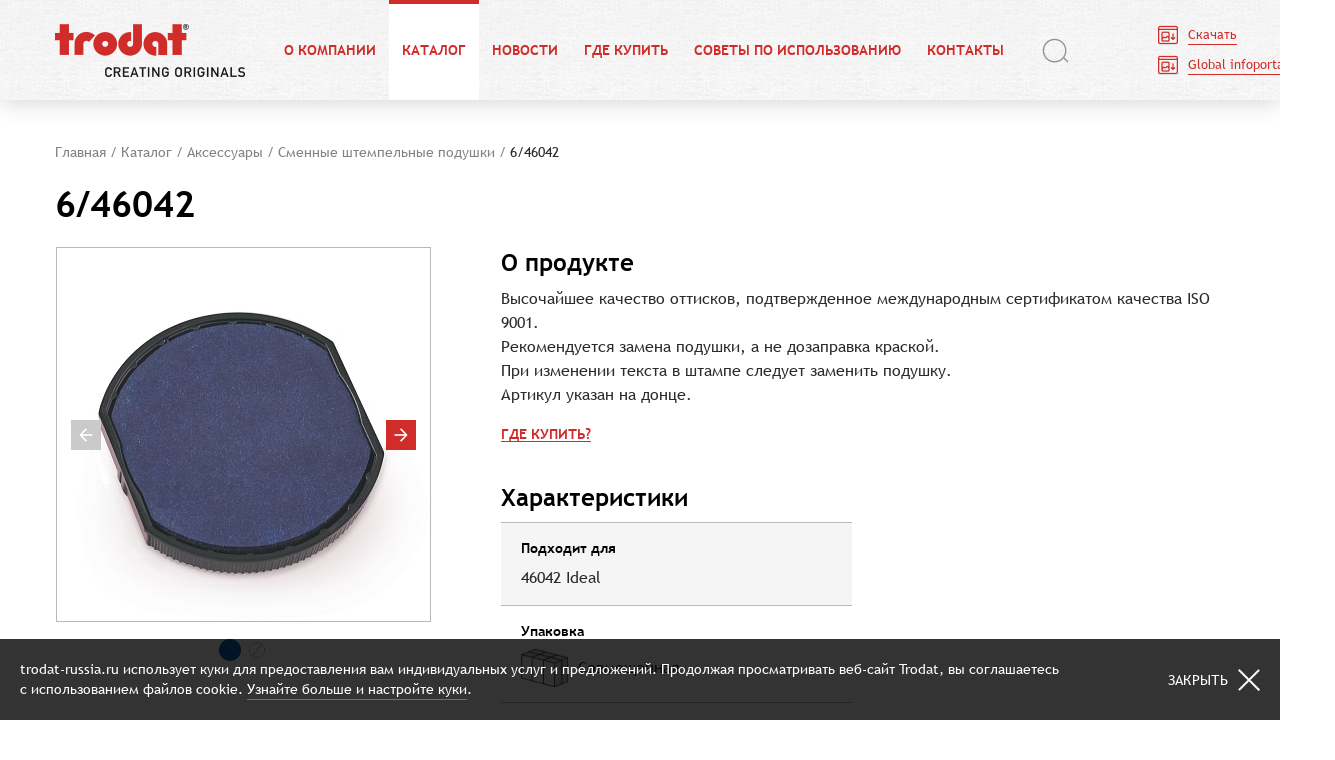

--- FILE ---
content_type: text/html; charset=UTF-8
request_url: https://trodat-russia.ru/catalog/aksessuary/smennye-shtempelnye-podushki/6-46042/
body_size: 31953
content:
<!DOCTYPE HTML>
<html lang="ru">
<head>
    <meta http-equiv="Content-Type" content="text/html; charset=utf-8">
    <meta name="SKYPE_TOOLBAR" content="SKYPE_TOOLBAR_PARSER_COMPATIBLE" />
    <meta name="format-detection" content = "telephone=no" />
    <meta name="viewport" content="width=device-width, initial-scale=1, maximum-scale=1">
    <meta name="apple-mobile-web-app-capable" content="yes">
    <meta name="HandheldFriendly" content="true">
    <title>6/46042 </title>
    <meta name="cmsmagazine" content="5763cb4475f5ecfe5599cd6d743fb9d7" />
    <link rel="apple-touch-icon" sizes="180x180" href="/apple-touch-icon.png">
            <link rel="icon" type="image/png" sizes="32x32" href="/assets/img/trodat_favicon-32.ico">
        <link rel="icon" type="image/png" sizes="16x16" href="/assets/img/trodat_favicon-16.ico">
        <link rel="manifest" href="/site.webmanifest">
    <link rel="mask-icon" href="/safari-pinned-tab.svg" color="#fc243b">
    <meta name="msapplication-TileColor" content="#fafbfd">
    <meta name="theme-color" content="#fafbfd">
	<meta http-equiv="Content-Type" content="text/html; charset=UTF-8" />
<meta name="robots" content="index, follow" />
<meta name="description" content="6/46042  Высочайшее качество оттисков, подтвержденное международным сертификатом качества ISO 9001.&amp;lt;br&amp;gt;
Рекомендуется замена подушки, а не дозаправка краской.&amp;lt;br&amp;gt;
При изменении текста в штампе следует заменить подушку.&amp;lt;br&amp;gt;
Артикул указан на донце." />
<link href="/bitrix/cache/css/s2/main/page_9f8371dcbe3f36298822d962b801b053/page_9f8371dcbe3f36298822d962b801b053_v1.css?17526705611727" type="text/css"  rel="stylesheet" />
<link href="/bitrix/cache/css/s2/main/template_d0b6bcc8d291a2668715853112d555f2/template_d0b6bcc8d291a2668715853112d555f2_v1.css?1757933327380163" type="text/css"  data-template-style="true" rel="stylesheet" />
<script>if(!window.BX)window.BX={};if(!window.BX.message)window.BX.message=function(mess){if(typeof mess==='object'){for(let i in mess) {BX.message[i]=mess[i];} return true;}};</script>
<script>(window.BX||top.BX).message({"JS_CORE_LOADING":"Загрузка...","JS_CORE_NO_DATA":"- Нет данных -","JS_CORE_WINDOW_CLOSE":"Закрыть","JS_CORE_WINDOW_EXPAND":"Развернуть","JS_CORE_WINDOW_NARROW":"Свернуть в окно","JS_CORE_WINDOW_SAVE":"Сохранить","JS_CORE_WINDOW_CANCEL":"Отменить","JS_CORE_WINDOW_CONTINUE":"Продолжить","JS_CORE_H":"ч","JS_CORE_M":"м","JS_CORE_S":"с","JSADM_AI_HIDE_EXTRA":"Скрыть лишние","JSADM_AI_ALL_NOTIF":"Показать все","JSADM_AUTH_REQ":"Требуется авторизация!","JS_CORE_WINDOW_AUTH":"Войти","JS_CORE_IMAGE_FULL":"Полный размер"});</script>

<script src="/bitrix/js/main/core/core.min.js?1737096615225181"></script>

<script>BX.Runtime.registerExtension({"name":"main.core","namespace":"BX","loaded":true});</script>
<script>BX.setJSList(["\/bitrix\/js\/main\/core\/core_ajax.js","\/bitrix\/js\/main\/core\/core_promise.js","\/bitrix\/js\/main\/polyfill\/promise\/js\/promise.js","\/bitrix\/js\/main\/loadext\/loadext.js","\/bitrix\/js\/main\/loadext\/extension.js","\/bitrix\/js\/main\/polyfill\/promise\/js\/promise.js","\/bitrix\/js\/main\/polyfill\/find\/js\/find.js","\/bitrix\/js\/main\/polyfill\/includes\/js\/includes.js","\/bitrix\/js\/main\/polyfill\/matches\/js\/matches.js","\/bitrix\/js\/ui\/polyfill\/closest\/js\/closest.js","\/bitrix\/js\/main\/polyfill\/fill\/main.polyfill.fill.js","\/bitrix\/js\/main\/polyfill\/find\/js\/find.js","\/bitrix\/js\/main\/polyfill\/matches\/js\/matches.js","\/bitrix\/js\/main\/polyfill\/core\/dist\/polyfill.bundle.js","\/bitrix\/js\/main\/core\/core.js","\/bitrix\/js\/main\/polyfill\/intersectionobserver\/js\/intersectionobserver.js","\/bitrix\/js\/main\/lazyload\/dist\/lazyload.bundle.js","\/bitrix\/js\/main\/polyfill\/core\/dist\/polyfill.bundle.js","\/bitrix\/js\/main\/parambag\/dist\/parambag.bundle.js"]);
</script>
<script>BX.Runtime.registerExtension({"name":"pull.protobuf","namespace":"BX","loaded":true});</script>
<script>BX.Runtime.registerExtension({"name":"rest.client","namespace":"window","loaded":true});</script>
<script>(window.BX||top.BX).message({"pull_server_enabled":"N","pull_config_timestamp":0,"pull_guest_mode":"N","pull_guest_user_id":0});(window.BX||top.BX).message({"PULL_OLD_REVISION":"Для продолжения корректной работы с сайтом необходимо перезагрузить страницу."});</script>
<script>BX.Runtime.registerExtension({"name":"pull.client","namespace":"BX","loaded":true});</script>
<script>BX.Runtime.registerExtension({"name":"pull","namespace":"window","loaded":true});</script>
<script>BX.Runtime.registerExtension({"name":"fx","namespace":"window","loaded":true});</script>
<script>(window.BX||top.BX).message({"LANGUAGE_ID":"ru","FORMAT_DATE":"DD.MM.YYYY","FORMAT_DATETIME":"DD.MM.YYYY HH:MI:SS","COOKIE_PREFIX":"uni","SERVER_TZ_OFFSET":"10800","UTF_MODE":"Y","SITE_ID":"s2","SITE_DIR":"\/","USER_ID":"","SERVER_TIME":1769026022,"USER_TZ_OFFSET":0,"USER_TZ_AUTO":"Y","bitrix_sessid":"b63f37f77b919ccca881739cbb1d71f2"});</script>


<script  src="/bitrix/cache/js/s2/main/kernel_main/kernel_main_v1.js?1752669982155624"></script>
<script src="https://moderate.cleantalk.org/ct-bot-detector-wrapper.js"></script>
<script src="/bitrix/js/pull/protobuf/protobuf.min.js?173702467876433"></script>
<script src="/bitrix/js/pull/protobuf/model.min.js?173702467814190"></script>
<script src="/bitrix/js/rest/client/rest.client.min.js?17370398929240"></script>
<script src="/bitrix/js/pull/client/pull.client.min.js?173709648049664"></script>
<script>BX.setJSList(["\/bitrix\/js\/main\/core\/core_fx.js","\/bitrix\/js\/main\/session.js","\/bitrix\/js\/main\/pageobject\/pageobject.js","\/bitrix\/js\/main\/core\/core_window.js","\/bitrix\/js\/main\/date\/main.date.js","\/bitrix\/js\/main\/core\/core_date.js","\/bitrix\/js\/main\/utils.js","\/assets\/js\/scripts.min.js","\/assets\/js\/libs\/lazyload.min.js","\/assets\/js\/custom.js","\/assets\/js\/my.js","\/assets\/landing\/js\/script.js","\/assets\/js\/libs\/jquery.magnific-popup.js"]);</script>
<script>BX.setCSSList(["\/local\/templates\/.default\/components\/bitrix\/catalog.element\/catalog\/style.css","\/assets\/css\/main.css","\/assets\/css\/libs\/bootstrap-grid.min.css","\/assets\/css\/libs\/magnific-popup.css","\/local\/templates\/main\/styles.css","\/local\/templates\/main\/template_styles.css"]);</script>
<script>
					(function () {
						"use strict";

						var counter = function ()
						{
							var cookie = (function (name) {
								var parts = ("; " + document.cookie).split("; " + name + "=");
								if (parts.length == 2) {
									try {return JSON.parse(decodeURIComponent(parts.pop().split(";").shift()));}
									catch (e) {}
								}
							})("BITRIX_CONVERSION_CONTEXT_s2");

							if (cookie && cookie.EXPIRE >= BX.message("SERVER_TIME"))
								return;

							var request = new XMLHttpRequest();
							request.open("POST", "/bitrix/tools/conversion/ajax_counter.php", true);
							request.setRequestHeader("Content-type", "application/x-www-form-urlencoded");
							request.send(
								"SITE_ID="+encodeURIComponent("s2")+
								"&sessid="+encodeURIComponent(BX.bitrix_sessid())+
								"&HTTP_REFERER="+encodeURIComponent(document.referrer)
							);
						};

						if (window.frameRequestStart === true)
							BX.addCustomEvent("onFrameDataReceived", counter);
						else
							BX.ready(counter);
					})();
				</script>



<script  src="/bitrix/cache/js/s2/main/template_1399e9d582728bb6857f2683973c498d/template_1399e9d582728bb6857f2683973c498d_v1.js?1752669618392086"></script>
<script>var _ba = _ba || []; _ba.push(["aid", "53d2653d407348b39693bd825a538d0b"]); _ba.push(["host", "trodat-russia.ru"]); (function() {var ba = document.createElement("script"); ba.type = "text/javascript"; ba.async = true;ba.src = (document.location.protocol == "https:" ? "https://" : "http://") + "bitrix.info/ba.js";var s = document.getElementsByTagName("script")[0];s.parentNode.insertBefore(ba, s);})();</script>


        <style>
        /*.loaded .header,
        .loaded .main,
        .loaded .footer{
            opacity: 0;
        }
        .icon-load {
            background: url("/assets/img/loading.gif") no-repeat;
            background-size: 100%;
            width: 40px;
            height: 40px;
            position: fixed;
            left: 50%;
            top: 50%;
            margin-left: -20px;
            margin-top: -20px;
            display: none;
        }
        .loaded .icon-load {
            display: block;
        }*/
    </style>
            <!-- Google Tag Manager -->
        <script data-skip-moving="true">(function(w,d,s,l,i){w[l]=w[l]||[];w[l].push({'gtm.start':
                    new Date().getTime(),event:'gtm.js'});var f=d.getElementsByTagName(s)[0],
                j=d.createElement(s),dl=l!='dataLayer'?'&l='+l:'';j.async=true;j.src=
                'https://www.googletagmanager.com/gtm.js?id='+i+dl;f.parentNode.insertBefore(j,f);
            })(window,document,'script','dataLayer','GTM-56M9BZM');</script>
        <!-- End Google Tag Manager -->
    
	<!-- Yandex.Metrika counter -->
<script type="text/javascript" >
   (function(m,e,t,r,i,k,a){m[i]=m[i]||function(){(m[i].a=m[i].a||[]).push(arguments)};
   m[i].l=1*new Date();
   for (var j = 0; j < document.scripts.length; j++) {if (document.scripts[j].src === r) { return; }}
   k=e.createElement(t),a=e.getElementsByTagName(t)[0],k.async=1,k.src=r,a.parentNode.insertBefore(k,a)})
   (window, document, "script", "https://mc.yandex.ru/metrika/tag.js", "ym");

   ym(92177912, "init", {
        clickmap:true,
        trackLinks:true,
        accurateTrackBounce:true,
        webvisor:true,
        ecommerce:"dataLayer"
   });
</script>
<noscript><div><img src="https://mc.yandex.ru/watch/92177912" style="position:absolute; left:-9999px;" alt="" /></div></noscript>
<!-- /Yandex.Metrika counter -->
</head>
<body class="loaded">
    <!-- Google Tag Manager (noscript) -->
    <noscript>
        <iframe src="https://www.googletagmanager.com/ns.html?id=GTM-56M9BZM" height="0" width="0" style="display:none;visibility:hidden"></iframe>
    </noscript>
    <!-- End Google Tag Manager (noscript) -->
	<div id="panel"></div>
    <!-- Yandex.Metrika counter -->
    <script type="text/javascript">(function(m,e,t,r,i,k,a){m[i]=m[i]||function(){(m[i].a=m[i].a||[]).push(arguments)};    m[i].l=1*new Date();k=e.createElement(t),a=e.getElementsByTagName(t)[0],k.async=1,k.src=r,a.parentNode.insertBefore(k,a)})    (window, document, "script", "https://mc.yandex.ru/metrika/tag.js", "ym");     ym(62019061, "init", {         clickmap:true,         trackLinks:true,         accurateTrackBounce:true,         webvisor:true    }); </script> <noscript><div><img src="https://mc.yandex.ru/watch/62019061" style="position:absolute; left:-9999px;" alt="" /></div></noscript> <!-- /Yandex.Metrika counter -->
    <!-- Global site tag (gtag.js) - Google Analytics -->
    <script async src="https://www.googletagmanager.com/gtag/js?id=UA-163879860-1"></script>
    <script>
        window.dataLayer = window.dataLayer || [];
        function gtag(){dataLayer.push(arguments);}
        gtag('js', new Date());

        gtag('config', 'UA-163879860-1');
    </script>
	<div class="icon-load"></div>

	<!-- header -->
	<header class="header">
	    <div class="wrap">
	        <div class="menu-overlay"></div>
	        <a href="/" class="logo mob">
	        	<img src="/upload/medialibrary/f66/f66fae11af8f83d2299df7166bc70093.png" alt=""
     class="js-img">


<!-- комментарий -->	        </a>
	        <div class="burger"><span></span></div>

	        <div class="head-content">
	            <a href="/" class="logo">
	            	<img src="/upload/medialibrary/f66/f66fae11af8f83d2299df7166bc70093.png" alt=""
     class="js-img">


<!-- комментарий -->	            </a>
	            
	<ul class="nav">
									<li><a href="/about/">О компании</a></li>
						
									<li><a href="/catalog/" class="active">Каталог</a></li>
						
									<li><a href="/news/">Новости</a></li>
						
									<li><a href="/where-buy/">Где купить</a></li>
						
									<li><a href="/faq/">Советы по использованию</a></li>
						
									<li><a href="/contacts/">Контакты</a></li>
						
			</ul>
	            <div class="search">
	                <form action="/search/" method="get">
	                    <input type="text" class="search-input" name="q">
	                </form>
	            </div>
	            <div class="socials">
	            	<div class="link">
 <a href="/download/">Скачать</a>
</div>
<div class="link">
<a target="_blank" href="https://infoportal.trodat.net/int/en/media-library">Global infoportal Trodat</a>
</div>	            </div>
	        </div>
	    </div>
	</header>
	<!-- /header -->
	<!-- content -->
	<main class="main">    <div class="wrap wrap-flex">
    <div class="main-content_wide catalog-page">
        <div class="breadcrumbs">
            <a href="/" title="Главная" itemprop="item">Главная</a> / <a href="/catalog/" title="Каталог" itemprop="item">Каталог</a> / <a href="/catalog/aksessuary/" title="Аксессуары" itemprop="item">Аксессуары</a> / <a href="/catalog/aksessuary/smennye-shtempelnye-podushki/" title="Сменные штемпельные подушки" itemprop="item">Сменные штемпельные подушки</a> / <span>6/46042</span>               </div>
    <div class="product">
        <div class="flex-block">
            <h1 class="h3">6/46042</h1>
            <div class="link deactive">
                <a target="_blank" href="" class="">Скачать изображения</a>
            </div>
        </div>
                    <div class="product-slider__wrap">
                <div class="product-slider__container">
                    <div class="product-slider">
                                                    <div>
                                <img src="/upload/resize_cache/iblock/2a0/373_373_1/2a0de5b229888e463562e7ae903f26d2.jpg" alt="6/46042">
                            </div>
                                                    <div>
                                <img src="/upload/resize_cache/iblock/0ad/373_373_1/0adfaddce33c855c1669c11a5fbf914f.jpg" alt="6/46042">
                            </div>
                                            </div>
                                            <div class="product-slider-nav">
                                                            <div class="product-nav-item" data-tippy-content="Синий">
                                    <div class="product-slider-color" style="background-image: url(/upload/uf/6ab/6ab48ce07968c3cfea5ab1c020e8ff1a.png);"></div>
                                                                    </div>
                                                            <div class="product-nav-item" data-tippy-content="Неокрашенный">
                                    <div class="product-slider-color" style="background-image: url(/upload/uf/41b/41b5439caa93634ad1cc573852cf8800.jpg);"></div>
                                                                    </div>
                                                    </div>
                        <div class="product-nav"></div>
                                        <style type="text/css">
                        .slick-slide {
                            height: inherit;
                        }
                    </style>
                </div>
            </div>
                <div class="product-description">
                                        <div class="product-text">
                    <h4 class="big">О продукте</h4>
                    Высочайшее качество оттисков, подтвержденное международным сертификатом качества ISO 9001.<br>
Рекомендуется замена подушки, а не дозаправка краской.<br>
При изменении текста в штампе следует заменить подушку.<br>
Артикул указан на донце.                </div>
                        <div class="product-info">
                <div class="product-info__box">
                                        <a href="/where-buy/" class="more-link">Где купить?</a>
                </div>
            </div>
                            <div class="features">
                    <h4 class="big">Характеристики</h4>
<!--                    -->                    <div class="features-row">
                                                                                                            <div class="features-col">
                            
                                                            <div class="features-item">
                                    <h5>Подходит для</h5>
                                    <span>46042 Ideal</span>
                                </div>
                                                                                                        
                                                            <div class="features-item">
                                    <h5>Упаковка</h5>
                                                                            <div class="features-package">
                                                                                            <img src="/upload/iblock/f6a/f6abca65793d79ed0ba34647599bad39.svg" alt="Совмещенная" class="js-img">
                                                                                        <span>Совмещенная</span>
                                        </div>
                                                                    </div>
                                                                                                    </div>
                    </div>
                </div>
                                </div>
                    <div class="product-for">
                <h2>Сопутствующие товары:</h2>
                <div class="catalog-list-2 catalog-list-3">
                                            <div class="catalog-list-2__item">
                                                            <div class="catalog-preview">
                                    <a href="/catalog/ideal/tekstovye-shtampy-i-kruglye-pechati/46042-Ideal/">
                                        <img src="/upload/resize_cache/iblock/2e3/250_210_1/2e366b3ac752bb01c94161cde8678d8f.jpg"
                                             data-src="/upload/resize_cache/iblock/2e3/250_210_1/2e366b3ac752bb01c94161cde8678d8f.jpg" alt="46042 Ideal"
                                             class="js-img">
                                    </a>
                                </div>
                                                        <a href="/catalog/ideal/tekstovye-shtampy-i-kruglye-pechati/46042-Ideal/">46042 Ideal                                                            </a>
                            <p>Ø 42 мм</p>                        </div>
                                            <div class="catalog-list-2__item">
                                                            <div class="catalog-preview">
                                    <a href="/catalog/ideal/samonabornye-tekstovye-shtampy/46042-typo-Ideal/">
                                        <img src="/upload/resize_cache/iblock/dd8/250_210_1/46042 TYPO.png"
                                             data-src="/upload/resize_cache/iblock/dd8/250_210_1/46042 TYPO.png" alt="46042 typo Ideal"
                                             class="js-img">
                                    </a>
                                </div>
                                                        <a href="/catalog/ideal/samonabornye-tekstovye-shtampy/46042-typo-Ideal/">46042 typo Ideal                                                            </a>
                            <p>Ø 42 мм</p>                        </div>
                                    </div>
            </div>
            </div>
<script src="https://unpkg.com/@popperjs/core@2"></script>
<script src="https://unpkg.com/tippy.js@6"></script>
<script>
    $().ready(function () {
        tippy('[data-tippy-content]',
            {
                theme: 'uni',
                hideOnClick: false
            });
    })
</script>
</div>
</div>	</main>
	<!-- /content -->
	<!-- footer -->
	<footer class="footer">
	    <div class="wrap">
	        <a href="/" class="logo">
	        	<img src="/upload/medialibrary/f66/f66fae11af8f83d2299df7166bc70093.png" alt="" class="js-img">


	        </a>
	        <div class="copy">
	        	<span class="copyright">Copyright © 2026, Trodat GmbH. ALL RIGHTS RESERVED. <a href="https://trodat-russia.ru/legal-information/"><b><span style="color: #363636;">Юридическая информация</span></b></a><b><span style="color: #363636;">.&nbsp;<br>
 </span></b>Мы получаем и обрабатываем персональные&nbsp;данные посетителей нашего сайта&nbsp;в соответствии&nbsp;с&nbsp;официальной политикой.<br>
Если вы&nbsp;не даете<b><span style="color: #262626;">&nbsp;</span></b><a href="https://trodat-russia.ru/privacy-policy/"><b><span style="color: #262626;">согласия на обработку&nbsp;</span></b><b><span style="color: #262626;">своих персональных данных</span></b></a>,&nbsp;вам необходимо покинуть наш сайт.<br>
 </span>	        </div>
	        
	<ul class="foot-menu">
									<li><a href="/about/">О компании</a></li>
						
									<li><a href="/catalog/" class="active">Каталог</a></li>
						
			</ul>
	<ul class="foot-menu">
									<li><a href="/news/">Новости</a></li>
						
									<li><a href="/where-buy/">Где купить</a></li>
						
			</ul>
	<ul class="foot-menu">
									<li><a href="/faq/">Советы по использованию</a></li>
						
									<li><a href="/contacts/">Контакты</a></li>
						
			</ul>
	        <div class="socials">
	        	<a target='_blank' href="https://www.youtube.com/channel/UCBmOukAUnKP1E0VqjWrPwMQ/featured" class="youtube"><span>Мы в Youtube</span></a>	            <div class="pdf">
	                



<a href="/upload/medialibrary/266/Сatalog Trodat 2021.pdf" target="_blank">Смотреть каталог</a>	            </div>
                                    <div class="link"><a href="/download/">Скачать</a></div>
<div class="link"><a target="_blank" href="https://infoportal.trodat.net/int/en/media-library">Global infoportal Trodat</a></div>                	        </div>
	    </div>
	</footer>

			<div class="fixed_cookies_block" style="display: block;">
		    <div class="cookies_wrap">
		        <div class="left_box_cookies">trodat-russia.ru использует куки для предоставления вам индивидуальных услуг и&nbsp;предложений. Продолжая просматривать веб-сайт Trodat, вы соглашаетесь с&nbsp;использованием файлов cookie. <a href="/privacy-policy/">Узнайте больше и&nbsp;настройте куки</a>.</div>
		        <div class="close_cookies" onclick="return cookiesNoteHide();">
		            <div class="left_text_close_cookies">Закрыть</div>
		            <div class="right_img_close_cookies"><img src="/assets/img/close_ico.png" alt=""></div>
		        </div>
		    </div>
		</div>
	
<!-- CLEANTALK template addon -->
<!--'start_frame_cache_cleantalk_frame'--><script data-skip-moving = 'true'>
                    var ct_checkjs_val = '80a703d0aa52cfdc78f43b856e73355c', ct_date = new Date();

                    function ctSetCookie(c_name, value) {
                        document.cookie = c_name + '=' + encodeURIComponent(value) + '; path=/';
                    }

                    ctSetCookie('ct_ps_timestamp', Math.floor(new Date().getTime()/1000));
                    ctSetCookie('ct_fkp_timestamp', '0');
                    ctSetCookie('ct_timezone', '0');

                    ct_attach_event_handler(window, 'DOMContentLoaded', ct_ready);

                    setTimeout(function(){
                        ctSetCookie('ct_timezone', ct_date.getTimezoneOffset()/60*(-1));
                        ctSetCookie('ct_checkjs', ct_checkjs_val);  
                    },1000);

                    /* Writing first key press timestamp */
                    var ctFunctionFirstKey = function output(event){
                        var KeyTimestamp = Math.floor(new Date().getTime()/1000);
                        ctSetCookie('ct_fkp_timestamp', KeyTimestamp);
                        ctKeyStopStopListening();
                    }

                    /* Stop key listening function */
                    function ctKeyStopStopListening(){
                        if(typeof window.addEventListener == 'function'){
                            window.removeEventListener('mousedown', ctFunctionFirstKey);
                            window.removeEventListener('keydown', ctFunctionFirstKey);
                        }else{
                            window.detachEvent('mousedown', ctFunctionFirstKey);
                            window.detachEvent('keydown', ctFunctionFirstKey);
                        }
                    }

                    if(typeof window.addEventListener == 'function'){
                        window.addEventListener('mousedown', ctFunctionFirstKey);
                        window.addEventListener('keydown', ctFunctionFirstKey);
                    }else{
                        window.attachEvent('mousedown', ctFunctionFirstKey);
                        window.attachEvent('keydown', ctFunctionFirstKey);
                    }
                    /* Ready function */
                    function ct_ready(){
                      ctSetCookie('ct_visible_fields', 0);
                      ctSetCookie('ct_visible_fields_count', 0);
                      setTimeout(function(){
                        for(var i = 0; i < document.forms.length; i++){
                            var form = document.forms[i];
                            if (form.action.toString().indexOf('/auth/?forgot_password') !== -1)  {
                                continue;
                            }
                            form.onsubmit_prev = form.onsubmit;
                            form.onsubmit = function(event){

                                /* Get only fields */
                                var elements = [];
                                for(var key in this.elements){
                                  if(!isNaN(+key))
                                    elements[key] = this.elements[key];
                                }

                                /* Filter fields */
                                elements = elements.filter(function(elem){

                                    var pass = true;

                                    /* Filter fields */
                                    if( getComputedStyle(elem).display    === 'none' ||   // hidden
                                        getComputedStyle(elem).visibility === 'hidden' || // hidden
                                        getComputedStyle(elem).opacity    === '0' ||      // hidden
                                        elem.getAttribute('type')         === 'hidden' || // type == hidden
                                        elem.getAttribute('type')         === 'submit' || // type == submit
                                        elem.value                        === ''       || // empty value
                                        elem.getAttribute('name')         === null
                                    ){
                                    return false;
                                    }

                                    /* Filter elements with same names for type == radio */
                                    if(elem.getAttribute('type') === 'radio'){
                                        elements.forEach(function(el, j, els){
                                        if(elem.getAttribute('name') === el.getAttribute('name')){
                                            pass = false;
                                            return;
                                        }
                                    });
                                }

                                return true;
                            });

                            /* Visible fields count */
                            var visible_fields_count = elements.length;

                            /* Visible fields */
                            var visible_fields = '';
                            elements.forEach(function(elem, i, elements){
                              visible_fields += ' ' + elem.getAttribute('name');
                            });
                            visible_fields = visible_fields.trim();

                            ctSetCookie('ct_visible_fields', visible_fields);
                            ctSetCookie('ct_visible_fields_count', visible_fields_count);

                            /* Call previous submit action */
                            if(event.target.onsubmit_prev instanceof Function){
                              setTimeout(function(){
                                event.target.onsubmit_prev.call(event.target, event);
                              }, 500);
                            }
                          };
                        }
                      }, 1000);
                    }

                    function ct_attach_event_handler(elem, event, callback){
                      if(typeof window.addEventListener === 'function') elem.addEventListener(event, callback);
                      else                                              elem.attachEvent(event, callback);
                    }

                    function ct_remove_event_handler(elem, event, callback){
                      if(typeof window.removeEventListener === 'function') elem.removeEventListener(event, callback);
                      else                                                 elem.detachEvent(event, callback);
                    }
                    
                    if(typeof jQuery !== 'undefined') {

            /* Capturing responses and output block message for unknown AJAX forms */
            jQuery(document).ajaxComplete(function (event, xhr, settings) {
              if (xhr.responseText && xhr.responseText.indexOf('"apbct') !== -1) {
                try {
                  var response = JSON.parse(xhr.responseText);
                  if (typeof response.apbct !== 'undefined') {
                    response = response.apbct;
                    if (response.blocked) {
                      alert(response.comment);
                      if(+response.stop_script == 1)
                        window.stop();
                    }
                  }                  
                } catch (e) {
                  return;
                }

              }
            });
            
          }
                    </script><!--'end_frame_cache_cleantalk_frame'--><!-- /CLEANTALK template addon -->
</body>
</html>

--- FILE ---
content_type: text/css
request_url: https://trodat-russia.ru/bitrix/cache/css/s2/main/page_9f8371dcbe3f36298822d962b801b053/page_9f8371dcbe3f36298822d962b801b053_v1.css?17526705611727
body_size: 1628
content:


/* Start:/local/templates/.default/components/bitrix/catalog.element/catalog/style.css?16341980571511*/
.tippy-box[data-theme~='uni'] {
    background: #fff;
    font-size: 12px;
    color: #000000;
    filter: drop-shadow(0 0 5px rgba(0, 0, 0, 0.25));
    left: 50%;
    top: 14px;
}

.tippy-box[data-theme~='uni'] .tippy-arrow {
    transform: rotate(-90deg) translate(-7px, -8px) !important
}

.tippy-box[data-theme~='uni'] .tippy-arrow:before {
    border-top-color: #fff;
    border-width: 15px 8px 0;
}

.flex-block {
    display: flex;
    flex-flow: nowrap row;
    justify-content: space-between;
}

.catalog-page .link {
    margin: 0 !important;
    width: max-content;
    top: 20px !important;
}

.catalog-page .link.deactive a {
    color: #888888;
    border: none;
    pointer-events: none;
}

.catalog-page .link a {
    border-color: red;
}

.catalog-page .link:before {
    left: 5px !important;
    top: 5px !important;
}

.catalog-page .link.deactive:before {
    filter: grayscale(100%);
}

.catalog-page .product-description .row.mod .caption {
    font-size: 15px;
    font-family: "Trebuchet MS";
    color: #000;
    margin-bottom:0;
    text-align: center;
}
/*.catalog-page .product-description .row.add .caption {*/
    /*font-size: 15px;*/
    /*font-family: "Trebuchet MS";*/
    /*color: #000;*/
    /*margin-bottom:0;*/
    /*text-align: center;*/
/*}*/
.catalog-page .product-description .row.mod img,
.catalog-page .product-description .row.add img {
    width: 100%;
}

.main h5.big {
    font-size: 17px;
}

/* End */
/* /local/templates/.default/components/bitrix/catalog.element/catalog/style.css?16341980571511 */


--- FILE ---
content_type: text/css
request_url: https://trodat-russia.ru/bitrix/cache/css/s2/main/template_d0b6bcc8d291a2668715853112d555f2/template_d0b6bcc8d291a2668715853112d555f2_v1.css?1757933327380163
body_size: 380477
content:


/* Start:/assets/css/main.css?1748353480316107*/
@font-face {
    font-family: 'TrebuchetMS';
    src: url("/assets/css/../fonts/TrebuchetMS.eot");
    src: url("/assets/css/../fonts/TrebuchetMS.eot#iefix") format("embedded-opentype"), url("/assets/css/../fonts/TrebuchetMS.woff") format("woff"), url("/assets/css/../fonts/TrebuchetMS.woff2") format("woff2"), url("/assets/css/../fonts/TrebuchetMS.ttf") format("truetype"), url("/assets/css/../fonts/TrebuchetMS.svg#TrebuchetMS") format("svg");
    font-weight: normal;
    font-style: normal;
}

@font-face {
    font-family: 'TrebuchetMS';
    src: url("/assets/css/../fonts/TrebuchetMS-Bold.eot");
    src: url("/assets/css/../fonts/TrebuchetMS-Bold.eot#iefix") format("embedded-opentype"), url("/assets/css/../fonts/TrebuchetMS-Bold.woff") format("woff"), url("/assets/css/../fonts/TrebuchetMS-Bold.woff2") format("woff2"), url("/assets/css/../fonts/TrebuchetMS-Bold.ttf") format("truetype"), url("/assets/css/../fonts/TrebuchetMS-Bold.svg#TrebuchetMS-Bold") format("svg");
    font-weight: bold;
    font-style: normal;
}

/*@font-face {*/
/*font-family: 'ProximaNova';*/
/*src: url("/assets/css/../fonts/ProximaNovaSemibold.eot");*/
/*src: url("/assets/css/../fonts/ProximaNovaSemibold.eot#iefix") format("embedded-opentype"), url("/assets/css/../fonts/ProximaNovaSemibold.woff") format("woff"), url("/assets/css/../fonts/ProximaNovaSemibold.woff2") format("woff2"), url("/assets/css/../fonts/ProximaNovaSemibold.ttf") format("truetype"), url("/assets/css/../fonts/ProximaNovaSemibold.svg#ProximaNovaSemibold") format("svg");*/
/*font-weight: 600;*/
/*font-style: normal; }*/

@font-face {
    font-family: 'TrebuchetMS';
    src: url("/assets/css/../fonts/TrebuchetMS-Italic.eot");
    src: url("/assets/css/../fonts/TrebuchetMS-Italic.eot#iefix") format("embedded-opentype"), url("/assets/css/../fonts/TrebuchetMS-Italic.woff") format("woff"), url("/assets/css/../fonts/TrebuchetMS-Italic.woff2") format("woff2"), url("/assets/css/../fonts/TrebuchetMS-Italic.ttf") format("truetype"), url("/assets/css/../fonts/TrebuchetMS-Italic.svg#TrebuchetMS-Italic") format("svg");
    font-weight: normal;
    font-style: italic;
}

/*@font-face {*/
/*font-family: 'ProximaNova';*/
/*src: url("/assets/css/../fonts/ProximaNovaLight.eot");*/
/*src: url("/assets/css/../fonts/ProximaNovaLight.eot#iefix") format("embedded-opentype"), url("/assets/css/../fonts/ProximaNovaLight.woff") format("woff"), url("/assets/css/../fonts/ProximaNovaLight.woff2") format("woff2"), url("/assets/css/../fonts/ProximaNovaLight.ttf") format("truetype"), url("/assets/css/../fonts/ProximaNovaLight.svg#ProximaNovaLight") format("svg");*/
/*font-weight: 300;*/
/*font-style: normal; }*/

@font-face {
    font-family: 'Madegoodtimescript';
    src: url("/assets/css/../fonts/Madegoodtimescript.eot");
    src: url("/assets/css/../fonts/Madegoodtimescript.eot#iefix") format("embedded-opentype"), url("/assets/css/../fonts/Madegoodtimescript.woff") format("woff"), url("/assets/css/../fonts/Madegoodtimescript.woff2") format("woff2"), url("/assets/css/../fonts/Madegoodtimescript.ttf") format("truetype"), url("/assets/css/../fonts/Madegoodtimescript.svg#Madegoodtimescript") format("svg");
    font-weight: normal;
    font-style: normal;
}

/*@font-face {*/
/*font-family: 'ProximaNova';*/
/*src: url("/assets/css/../fonts/ProximaNovaBlack.eot");*/
/*src: url("/assets/css/../fonts/ProximaNovaBlack.eot#iefix") format("embedded-opentype"), url("/assets/css/../fonts/ProximaNovaBlack.woff") format("woff"), url("/assets/css/../fonts/ProximaNovaBlack.woff2") format("woff2"), url("/assets/css/../fonts/ProximaNovaBlack.ttf") format("truetype"), url("/assets/css/../fonts/ProximaNovaBlack.svg#ProximaNovaBlack") format("svg");*/
/*font-weight: 900;*/
/*font-style: normal; }*/

/*@font-face {*/
/*font-family: 'ProximaNova';*/
/*src: url("/assets/css/../fonts/ProximaNovaExtrabold.eot");*/
/*src: url("/assets/css/../fonts/ProximaNovaExtrabold.eot#iefix") format("embedded-opentype"), url("/assets/css/../fonts/ProximaNovaExtrabold.woff") format("woff"), url("/assets/css/../fonts/ProximaNovaExtrabold.woff2") format("woff2"), url("/assets/css/../fonts/ProximaNovaExtrabold.ttf") format("truetype"), url("/assets/css/../fonts/ProximaNovaExtrabold.svg#ProximaNovaExtrabold") format("svg");*/
/*font-weight: 800;*/
/*font-style: normal; }*/

/*!; normalize.css ;*/
html, body {
    height: 100%;
}

body {
    margin: 0;
    padding: 0;
    overflow-x: hidden;
    -webkit-font-smoothing: antialiased;
    -moz-osx-font-smoothing: grayscale;
    -webkit-tap-highlight-color: transparent;
    -webkit-text-size-adjust: 100%;
    -webkit-overflow-scrolling: touch;
}

table, tr, td {
    border: none;
    margin: 0;
    padding: 0;
}

table {
    border-collapse: collapse;
}

img, button {
    border: 0;
    outline: none;
}

p, div, h1, h2, h3, h4, h5, h6, fieldset, form, input, textarea, header, nav, section, article, aside, footer {
    margin: 0;
    padding: 0;
    display: block;
    -webkit-box-sizing: border-box;
    box-sizing: border-box;
}

ul, li, ol {
    list-style-type: none;
    margin: 0;
    padding: 0;
}

fieldset {
    border: none;
}

textarea {
    overflow: auto;
    outline: none;
    resize: none;
}

input, select, area {
    outline: none;
}

input,
textarea {
    border-radius: 0;
}

input [type="submit"]::-moz-focus-inner,
input [type="button"]::-moz-focus-inner {
    padding: 0;
    border: 0;
}

input::-webkit-outer-spin-button,
input::-webkit-inner-spin-button {
    -webkit-appearance: none;
    margin: 0;
}

input[type='number'] {
    -moz-appearance: textfield;
}

::-ms-clear {
    display: none;
}

input:not[type="radio"],
input[type="button"],
input[type="submit"],
button {
    -webkit-appearance: none !important;
    border-radius: 0 !important;
}

/*!; base.css ;*/
body {
    background: #fff;
    color: #2B2B2B;
    font-size: 16px;
    line-height: 24px;
    font-family: "TrebuchetMS";
    font-weight: 400;
    cursor: default;
    display: -webkit-box;
    display: -ms-flexbox;
    display: flex;
    -webkit-box-orient: vertical;
    -webkit-box-direction: normal;
    -ms-flex-direction: column;
    flex-direction: column;
}

@media only screen and (max-width: 767px) {
    body {
        display: block;
        height: auto;
        overflow-y: auto;
    }
}

@media only screen and (max-width: 320px) {
    body {
        overflow-x: auto;
    }
}

p {
    padding-bottom: 20px;
}

a {
    color: #D02C29;
    outline: none;
    text-decoration: none;
    -webkit-transition: all .3s ease;
    -o-transition: all .3s ease;
    transition: all .3s ease;
    border-bottom: 1px solid #D02C29;
}

a:hover, a:focus {
    border-bottom-color: transparent;
}

.main h1,
.main .h1 {
    font-size: 80px;
    color: #000000;
    font-weight: bold;
    line-height: 94px;
}

@media only screen and (max-width: 1040px) {

    .main h1,
    .main .h1 {
        font-size: 55px;
    }
}

@media only screen and (max-width: 767px) {

    .main h1,
    .main .h1 {
        font-size: 30px;
        line-height: 40px;
    }
}

.main h2,
.main .h2 {
    font-size: 50px;
    color: #000000;
    line-height: 62px;
    font-weight: bold;
}

@media only screen and (max-width: 767px) {

    .main h2,
    .main .h2 {
        font-size: 26px;
        line-height: 30px;
    }
}

.main h3,
.main .h3 {
    font-size: 36px;
    color: #000000;
    font-weight: 600;
    line-height: 46px;
    margin-bottom: 20px;
}

@media only screen and (max-width: 767px) {

    .main h3,
    .main .h3 {
        font-size: 28px;
        line-height: 36px;
        margin-bottom: 16px;
    }
}

.main h4,
.main .h4 {
    font-size: 20px;
    color: #000000;
    font-weight: bold;
    line-height: 25px;
    margin-bottom: 10px;
}

@media only screen and (max-width: 767px) {

    .main h4,
    .main .h4 {
        font-size: 16px;
        line-height: 20px;
        margin-bottom: 8px;
    }
}

.main h4.big,
.main .h4.big {
    font-size: 24px;
    color: #000000;
    font-weight: bold;
    line-height: 30px;
    margin-bottom: 10px;
}

@media only screen and (max-width: 767px) {

    .main h4.big,
    .main .h4.big {
        font-size: 22px;
        line-height: 28px;
        margin-bottom: 8px;
    }
}

.main h5,
.main .h5 {
    font-size: 14px;
    color: #000000;
    font-weight: 700;
    line-height: 20px;
}

.clear {
    clear: both;
    height: 0;
    font-size: 0;
}

::-webkit-credentials-auto-fill-button,
::-webkit-contacts-auto-fill-button {
    visibility: hidden;
    pointer-events: none;
    position: absolute;
    right: 0;
}

.btn {
    background: #D02C29;
    color: #fff;
    font-family: "TrebuchetMS";
    text-transform: uppercase;
    font-size: 14px;
    font-weight: 600;
    display: inline-block;
    vertical-align: top;
    height: 42px;
    line-height: 42px;
    padding: 0 10px;
    min-width: 142px;
    text-align: center;
    cursor: pointer;
    -webkit-transition: all .3s ease;
    -o-transition: all .3s ease;
    transition: all .3s ease;
    -webkit-box-sizing: border-box;
    box-sizing: border-box;
}

.btn:hover, .btn:focus {
    background: #B71919;
}

a.btn {
    border-bottom: 0;
}

.btn-small {
    height: 34px;
    line-height: 34px;
    min-width: 140px;
}

.btn-small-txt {
    font-size: 14px;
    text-transform: none;
    font-weight: normal;
    min-width: 160px;
}

::-webkit-input-placeholder {
    color: #A4A4A4;
}

::-moz-placeholder {
    color: #A4A4A4;
}

:-moz-placeholder {
    color: #A4A4A4;
}

:-ms-input-placeholder {
    color: #A4A4A4;
}

.header {
    background: #fff;
    background: url("/assets/css/../img/gray-bg.png") repeat-x;
    -webkit-box-flex: 0;
    -ms-flex: 0 0 auto;
    flex: 0 0 auto;
    height: 100px;
    position: fixed;
    width: 100%;
    left: 0;
    top: 0;
    -webkit-box-shadow: 0 0 25px rgba(0, 0, 0, 0.2);
    box-shadow: 0 0 25px rgba(0, 0, 0, 0.2);
    z-index: 900;
}

@media only screen and (max-width: 1040px) {
    .header {
        display: flex;
        height: 80px;
    }
}

@media only screen and (max-width: 767px) {
    .header {
        height: 60px;
    }
}

.logo {
    display: block;
    width: 190px;
    flex-shrink: 0;
    margin: 22px 26px 22px 0;
    border-bottom: 0;
}

@media only screen and (max-width: 1120px) {

    .logo {
        margin-right: 10px;
        width: 140px;
    }
}

@media only screen and (max-width: 1040px) {

    .logo {
        margin-top: 15px;
    }
}

@media only screen and (max-width: 767px) {

    .logo {
        margin: 10px 0;
    }
}

.logo img {
    display: block;
    max-width: 100%;
    height: auto;
}

.mob {
    display: none;
}

@media only screen and (max-width: 1040px) {
    .mob {
        display: block;
    }
}

.nav {
    height: 100px;
    display: flex;
    margin-right: 25px;
}

@media only screen and (max-width: 1120px) {

    .nav {
        margin-right: 10px;
    }
}

@media only screen and (max-width: 1040px) {

    .nav {
        padding: 30px 30px 0;
        flex-direction: column;
        height: auto;
    }
}

.nav li {
    display: flex;
    align-items: center;
    box-sizing: border-box;
    padding: 0 13px 0;
    margin-bottom: 20px;
    height: 100%;
}

@media only screen and (max-width: 1120px) {

    .nav li {
        padding: 0 12px 0;
    }
}

.header .wrap .nav li.active {
    background: #fff;
}

.header .wrap .nav li a {
    color: #D02C29;
}

.header .wrap .nav li a:hover {
    color: #D02C29;
    border-bottom-color: #D02C29;
}

.header .wrap .nav li.active {
    border-top: 4px solid #D02C29;
}

.header .wrap .nav li.active a {
    position: relative;
    top: -2px;
}

.header .wrap .nav li.active a {
    border-bottom: none !important;
}

/*
.nav li.active:first-child {
    border-top: 3px solid #D02C29;
}

.nav li.active:nth-child(2) {
    border-top: 3px solid #e34d94;
}

.nav li.active:nth-child(3) {
    border-top: 3px solid #dc7200;
}

.nav li.active:nth-child(4) {
    border-top: 3px solid #608829;
}

.nav li.active:nth-child(5) {
    border-top: 3px solid #369cbc;
}

.nav li.active:nth-child(6) {
    border-top: 3px solid #554cbe;
}

.nav > li:first-child a {
    color: #D02C29;
}

.nav > li:first-child:hover a {
    color: #D02C29;
    border-bottom-color: #D02C29;
}

.nav > li:nth-child(2) a {
    color: #e34d94;
}

.nav > li:nth-child(2):hover a {
    color: #e34d94;
    border-bottom-color: #e34d94;
}

.nav > li:nth-child(3) a {
    color: #dc7200;
}

.nav > li:nth-child(3):hover a {
    color: #dc7200;
    border-bottom-color: #dc7200;
}

.nav > li:nth-child(4) a {
    color: #608829;
}

.nav > li:nth-child(4):hover a {
    color: #608829;
    border-bottom-color: #608829;
}

.nav > li:nth-child(5) a {
    color: #369cbc;
}

.nav > li:nth-child(5):hover a {
    color: #369cbc;
    border-bottom-color: #369cbc;
}

.nav > li:nth-child(6) a {
    color: #554cbe;
}

.nav > li:nth-child(6):hover a {
    color: #554cbe;
    border-bottom-color: #554cbe;
}

*/

@media only screen and (max-width: 1040px) {
    .nav li {
        display: block;
        padding: 0 0 40px;
        margin-bottom: 0;
    }

    .header .wrap .nav li.active {
        border-top: none;
    }

    .header .wrap .nav li.active a:before {
        content: '';
        display: block;
        width: 3px;
        height: 16px;
        position: absolute;
        top: 0;
        left: -11px;
        background-color: #D02C29;
    }
}

.nav li a {
    color: #2B2B2F;
    display: block;
    text-transform: uppercase;
    border-bottom-color: transparent;
    font-size: 14px;
    line-height: 100%;
    font-weight: 700;
    white-space: nowrap;
}

@media only screen and (max-width: 1220px) {

    .nav li a {
        font-size: 13px;
    }
}

@media only screen and (max-width: 1040px) {

    .nav li a {
        display: inline;
        padding-top: 0;
    }
}

/*.nav li a:hover, .nav li a:focus, .nav li a.active {*/
/*color: #D02C29;*/
/*border-bottom-color: #feadb6;*/
/*}*/
.nav li a.active {
    cursor: default;
}

.socials {
    margin-left: 89px;
    display: -webkit-box;
    display: -ms-flexbox;
    display: flex;
    flex-wrap: wrap;
    align-items: center;
    padding: 0 0 10px;
}

@media only screen and (max-width: 1220px) {

    .socials {
        margin-left: 50px;
    }
}

@media only screen and (max-width: 1040px) {

    .socials {
        padding-top: 60px;
        margin-left: 15px;
    }
}

.socials a {
    display: inline-block;
    /*margin: 0 0 0 10px;*/
    line-height: 100%;
    border: 0;
    position: relative;
}

.socials > a {
    margin-bottom: 5px;
}

.socials a span {
    background: #fff;
    -webkit-box-shadow: 0 0 5px 0 rgba(0, 0, 0, 0.3);
    box-shadow: 0 0 5px 0 rgba(0, 0, 0, 0.3);
    color: #000;
    padding: 3px 3px 2px;
    display: none;
    opacity: 0;
    -webkit-transition: all .3s ease;
    -o-transition: all .3s ease;
    transition: all .3s ease;
    font-size: 12px;
    line-height: 100%;
    width: 90px;
    text-align: center;
    position: absolute;
    top: -20px;
    left: -40px;
}

.socials a:hover span {
    display: block;
    opacity: 1;
}

.socials .link, .socials .pdf {
    display: flex;
    align-items: center;
    margin-top: 10px;
    margin-left: 10px;
}

.socials .link:before {
    top: 0;
}

.socials .link a {
    border-bottom: 1px solid #D02C29;
    padding: 3px 0;
    margin-left: 10px;
}

.header_download {
    margin-left: auto;
    display: -webkit-box;
    display: -ms-flexbox;
    display: flex;
    padding: 43px 0 0 0;
}

.header_download span {
    display: none;
}

.header_download a {
    border: none;
}

.dwd {
    background: url("/assets/css/../img/download.png") no-repeat;
    width: 20px;
    height: 20px;
}

.fb {
    background: url("/assets/css/../img/fb.svg") no-repeat;
    width: 20px;
    height: 20px;
}

.vk {
    background: url("/assets/css/../img/vk.svg") no-repeat;
    width: 20px;
    height: 20px;
}

.inst {
    background: url("/assets/css/../img/inst.svg") no-repeat;
    height: 19px;
    width: 19px;
    top: 1px;
}

.youtube {
    background: url("/assets/css/../img/youtube.svg") no-repeat;
    height: 16px;
    width: 23px;
    top: 2px;
}

.search {
    border: 0;
    /*margin: 42px 0 0 2px;*/
    cursor: pointer;
    position: relative;
}

@media only screen and (max-width: 1040px) {
    .search {
        margin-left: 25px;
        margin-top: 20px;
    }
}

.search form {
    display: none;
    background: #fff;
    border: 1px solid #cbcbcb;
    position: absolute;
    top: -17px;
    left: -11px;
    height: 36px;
    width: 315px;
    z-index: 1;
    padding-left: 42px;
}

@media only screen and (max-width: 1120px) {
    .search form {
        width: 290px;
    }
}

@media only screen and (max-width: 1040px) {
    .search form {
        display: block !important;
    }
}

.search:after {
    content: '';
    position: absolute;
    background: url("/assets/css/../img/search.png") no-repeat;

    height: 26px;
    width: 26px;
    top: -12px;
    left: 0;
    z-index: 2;
}

.search-input {
    background: #fff;
    border: 0;
    font: 300 italic 14px "TrebuchetMS";
    width: 100%;
    height: 34px;
    color: #dcdcdc;
}

.search-input:focus {
    color: #2B2B2F;
    font-style: normal;
}

@media only screen and (max-width: 1120px) {
    .search-input {
        width: 150px;
    }
}

@media only screen and (max-width: 1040px) {
    .search-input {
        width: 230px;
    }
}

.menu-overlay {
    background: rgba(0, 0, 0, 0.8);
    position: fixed;
    top: 0;
    left: 0;
    right: 0;
    bottom: 0;
    height: 100%;
    width: 100%;
    z-index: -1;
    opacity: 0;
    -webkit-transition: all .3s ease;
    -o-transition: all .3s ease;
    transition: all .3s ease;
    display: none;
}

.menu-opened .menu-overlay {
    display: block;
    opacity: 1;
    z-index: 1000;
}

.head-content {
    display: -webkit-box;
    display: -ms-flexbox;
    display: flex;
    -webkit-box-orient: horizontal;
    -webkit-box-direction: normal;
    -ms-flex-direction: row;
    flex-direction: row;
    align-items: center;
}

@media only screen and (max-width: 1040px) {
    .head-content {
        position: fixed;
        height: 100%;
        width: 320px;
        top: 0;
        left: -320px;
        background: #fff;
        z-index: 1001;
        -webkit-transition: all .3s ease;
        -o-transition: all .3s ease;
        transition: all .3s ease;
        display: block;
        overflow-y: auto;
        padding-bottom: 30px;
    }
}

@media only screen and (max-width: 420px) {
    .head-content {
        width: 100%;
        left: -100%;
    }
}

@media only screen and (max-width: 1040px) {
    .head-content .logo {
        display: none;
    }
}

.menu-opened .head-content {
    left: 0;
    -webkit-box-shadow: 0 12px 29px 0 rgba(33, 50, 79, 0.19);
    box-shadow: 0 12px 29px 0 rgba(33, 50, 79, 0.19);
}

.burger {
    display: none;
}

@media only screen and (max-width: 1040px) {
    .burger {
        display: block;
        height: 21px;
        width: 28px;
        top: 30px;
        right: 18px;
        position: absolute;
        cursor: pointer;
    }
}

@media only screen and (max-width: 767px) {
    .burger {
        top: 20px;
    }
}

.burger span,
.burger span:before,
.burger span:after {
    content: '';
    background: #404957;
    display: block;
    position: relative;
    width: 28px;
    height: 3px;
    webkit-transition: background .3s ease-out, top .3s 0s ease-out, -webkit-transform .2s .4s ease-out;
    transition: background .3s ease-out, top .3s 0s ease-out, -webkit-transform .2s .4s ease-out;
    -webkit-transition: background .3s ease-out, top .3s 0s ease-out, -webkit-transform .2s .4s ease-out;
    -o-transition: transform .2s .4s ease-out, background .3s ease-out, top .3s 0s ease-out;
    transition: transform .2s .4s ease-out, background .3s ease-out, top .3s 0s ease-out;
    transition: transform .2s .4s ease-out, background .3s ease-out, top .3s 0s ease-out, -webkit-transform .2s .4s ease-out;
}

.burger span:after,
.burger span:before {
    -webkit-transition: top .3s .3s ease-out, -webkit-transform .2s .0s ease-out;
    transition: top .3s .3s ease-out, -webkit-transform .2s .0s ease-out;
    -o-transition: transform .2s .0s ease-out, top .3s .3s ease-out;
    transition: transform .2s .0s ease-out, top .3s .3s ease-out;
    transition: transform .2s .0s ease-out, top .3s .3s ease-out, -webkit-transform .2s .0s ease-out;
}

.burger span:before {
    top: 9px;
}

.burger span:after {
    top: 15px;
}

.burger.opened {
    z-index: 99999999;
}

.burger.opened span {
    background: transparent;
}

.burger.opened span:before,
.burger.opened span:after {
    background: #fff;
    -webkit-transition: top .3s .0s ease-out, -webkit-transform .2s .3s ease-out;
    transition: top .3s .0s ease-out, -webkit-transform .2s .3s ease-out;
    -o-transition: transform .2s .3s ease-out, top .3s .0s ease-out;
    transition: transform .2s .3s ease-out, top .3s .0s ease-out;
    transition: transform .2s .3s ease-out, top .3s .0s ease-out, -webkit-transform .2s .3s ease-out;
    -webkit-box-shadow: none;
    box-shadow: none;
}

@media only screen and (max-width: 420px) {
    .burger.opened span:before,
    .burger.opened span:after {
        background: #000;
    }
}

.burger.opened span:before {
    top: 9px;
    -webkit-transform: rotate(-45deg);
    -ms-transform: rotate(-45deg);
    transform: rotate(-45deg);
}

.burger.opened span:after {
    -webkit-transform: rotate(45deg);
    -ms-transform: rotate(45deg);
    transform: rotate(45deg);
    top: 6px;
}

.mc-link {
    position: relative;
}

.mc-link a:hover {
    border-bottom-color: transparent !important;
}

.mc-link a.active {
    border-bottom-color: transparent !important;
}

.text-typing {
    width: 146px;
    color: #2B2B2F;
    font-size: 19px;
    line-height: 120% !important;
    font-family: Madegoodtimescript;
    white-space: nowrap;
    overflow: hidden;
    position: absolute;
    top: 37px;
    left: -1px;
    opacity: 0;
    text-transform: none;
}

@media only screen and (max-width: 1040px) {
    .text-typing {
        top: 2px;
        left: 0;
    }
}

.type {
    opacity: 1;
    -webkit-animation: type 0.5s steps(50, end);
    animation: type 0.5s steps(50, end);
}

@keyframes type {
    from {
        width: 0;
    }
}

@-webkit-keyframes type {
    from {
        width: 0;
    }
}

.wrap {
    margin: 0 auto;
    max-width: 1190px;
    padding: 0 10px;
    min-width: 320px;
}

@media only screen and (max-width: 1120px) {

    .wrap {
        width: 100%;
        padding: 0 20px;
    }
}

.main {
    -webkit-box-flex: 1;
    -ms-flex: 1 0 auto;
    flex: 1 0 auto;
    padding: 100px 0 0;
}

@media only screen and (max-width: 1040px) {
    .main {
        padding-top: 80px;
    }
}

@media only screen and (max-width: 767px) {
    .main {
        padding-top: 60px;
        display: block;
    }
}

.main > .wrap,
.main .wrap-flex {
    display: -webkit-box;
    display: -ms-flexbox;
    display: flex;
}

.main-slider {
    background: radial-gradient(18.96% 56% at 57.08% 44%, #FDFDFD 0%, #EDEDED 100%);
    height: 650px;
    position: relative;
}

@media only screen and (max-width: 1040px) {
    .main-slider {
        height: 500px;
        overflow: hidden;
    }
}

@media only screen and (max-width: 767px) {
    .main-slider {
        height: auto;
    }
}

.main-slider .wrap {
    position: relative;
}

.main-slider__item {
    height: 650px;
    width: 100%;
    background-position: top center;
    background-repeat: no-repeat;
    background-size: auto 100% !important;
    border-bottom: none;
}

@media only screen and (max-width: 1290px) {
    .main-slider__item {
        background-position: 40% 0 !important;
    }
}

@media only screen and (max-width: 1040px) {
    .main-slider__item {
        height: 500px;
    }
}

@media only screen and (max-width: 767px) {
    .main-slider .main-slider__item {
        background-position: 47% 0 !important;
        height: auto;
        min-height: 500px;
    }
}

.main-slider__item1 {
    background-image: url("/assets/css/../img/main_head_bg.jpg");
}

@media (-webkit-min-device-pixel-ratio: 2), (-webkit-min-device-pixel-ratio: 1.5), (-o-min-device-pixel-ratio: 3/2), (min-resolution: 144dpi) {
    .main-slider__item1 {
        background-image: url("/assets/css/../img/main_head_bg@2x.jpg");
        background-position: 0 0;
        background-size: 100%;
        -webkit-background-size: "auto" "100%";
    }
}

.main-slider__image {
    max-width: unset;
    object-fit: unset;
    min-height: 100%;
    width: unset;
}

.slider-content {
    width: 540px;
    padding: 130px 0 0;
}

@media only screen and (max-width: 1040px) {

    .slider-content {
        padding-top: 80px;
        width: auto;
        max-width: 450px;
    }
}

@media only screen and (max-width: 767px) {

    .slider-content {
        padding-top: 50px;
        padding-bottom: 70px;
        width: 280px;
    }
}

@media only screen and (max-width: 360px) {

    .slider-content {
        width: 100%;
        padding-top: 80px;
    }
}

.slider-content div.h1 {
    padding-bottom: 28px;
}

@media only screen and (max-width: 1040px) {
    .slider-content div.h1 {
        font-size: 60px;
        padding-bottom: 25px;
    }
}

@media only screen and (max-width: 767px) {
    .slider-content div.h1 {
        font-size: 40px;
        line-height: 58px;
        padding-bottom: 25px;
    }
}

@media only screen and (max-width: 360px) {
    .slider-content div.h1 {
        font-size: 30px;
        line-height: 48px;
        padding-bottom: 25px;
    }
}

.slider-content p {
    font-size: 22px;
    line-height: 30px;
    padding-bottom: 30px;
}

@media only screen and (max-width: 1040px) {
    .slider-content p {
        font-size: 20px;
    }
}

@media only screen and (max-width: 767px) {
    .slider-content p {
        font-size: 18px;
    }
}

@media only screen and (max-width: 1040px) {
    .slider-content p br {
        display: none;
    }
}

.slider-content a.btn {
    background: #D02C29;
    padding: 17px 30px;
    height: auto;
    line-height: 16px;
}

.slider-content a.btn:hover {
    background: #B71919;
}

.main-about {
    padding: 50px 0 70px;
}

@media only screen and (max-width: 767px) {
    .main-about {
        padding: 50px 0;
    }
}

.main-about + .main-about.main-landing {
    padding-top: 0;
}

.main-about.main-landing {
    padding: 50px 0 70px;
}

.main-about.main-landing .main-about__right {
    padding-top: 0;
    padding-left: 20px;
    margin-left: 0;
}

@media only screen and (max-width: 930px) {

    .main-about.main-landing .main-about__right {
        margin-left: 0;
    }
}

.main-about .wrap {
    display: -webkit-box;
    display: -ms-flexbox;
    display: flex;
    -webkit-box-orient: horizontal;
    -webkit-box-direction: normal;
    -ms-flex-direction: row;
    flex-direction: row;
}

@media only screen and (max-width: 930px) {
    .main-about .wrap {
        -webkit-box-orient: vertical;
        -webkit-box-direction: normal;
        -ms-flex-direction: column;
        flex-direction: column;
    }
}

.main-about__left {
    padding: 9px 0 0 0;
    width: 40%;
    font-size: 16px;
}

@media only screen and (max-width: 1040px) {
    .main-about__left {
        width: 55%;
    }
}

@media only screen and (max-width: 930px) {
    .main-about__left {
        width: 100%;
        padding-top: 0;
    }
}

.main-about__left h2 {
    padding-bottom: 20px;
}

.main-about__left p {
    padding-bottom: 20px;
}

.main-about__left p + .more-link {
    margin-top: 10px;
}

/*.main-about__left .more-link {*/
/*margin-top: 18px; }*/

.more-link {
    display: inline-block;
    vertical-align: top;
    text-transform: uppercase;
    font-size: 14px;
    line-height: 100%;
    font-weight: 600;
}

.main-about__right {
    width: 60%;
    min-width: 600px;
    display: flex;
    flex-direction: column;
    justify-content: center;
    align-items: flex-start;
    padding-top: 40px;
    margin-left: 50px;
}

@media only screen and (max-width: 1120px) {
    .main-about__right {
        min-width: 550px;
    }
}

@media only screen and (max-width: 1040px) {
    .main-about__right {
        width: 45%;
        min-width: 400px;
    }
}

@media only screen and (max-width: 930px) {
    .main-about__right {
        width: 100%;
        margin-left: 0;
        min-width: 100%;
        padding-top: 30px;
    }
}

.main-about__right img {
    display: block;
    max-width: 100%;
    height: auto;
    margin-left: auto;
}

@media only screen and (max-width: 930px) {
    .main-about__right img {
        margin-left: 0;
    }
}

.main-catalog {
    text-align: center;
    /*background: #FAFBFD;*/
    padding: 70px 0 0;
}

@media only screen and (max-width: 767px) {

    .main-catalog {
        padding: 50px 0 0;
    }
}

.main-catalog__row {
    display: flex;
    flex-wrap: wrap;
    margin: 10px -10px 0;
}

.main-catalog__col {
    flex: 0 0 25%;
    max-width: 25%;
    padding: 10px;
}

@media only screen and (max-width: 1020px) {

    .main-catalog__col {
        flex: 0 0 33.3%;
        max-width: 33.3%;
    }
}

@media only screen and (max-width: 767px) {

    .main-catalog__col {
        flex: 0 0 50%;
        max-width: 50%;
    }
}

@media only screen and (max-width: 550px) {

    .main-catalog__col {
        flex: 0 0 100%;
        max-width: 100%;
    }
}

.main-catalog__col a {
    display: flex;
    flex-direction: column;
    align-items: center;
    width: 100%;
    height: 100%;
    overflow: hidden;
    border: 1px solid #DEDEDE;
    transition: all .25s ease;
}

.main-catalog__col a:hover {
    box-shadow: 0 8px 24px rgba(0, 0, 0, 0.1);
    border-color: transparent;
}

.main-catalog__col a:hover .catalog-link > span > span > span {
    color: #D02C29;
    text-decoration: underline;
}

.main-catalog__col .catalog-link {
    width: 100%;
    text-align: left;
}

@media only screen and (max-width: 1020px) {

    .main-catalog__col .catalog-item {
        width: 100%;
        max-width: 100%;
    }
}

.main-catalog .more-link {
    display: none;
}

.main-catalog__list {
    display: -webkit-box;
    display: -ms-flexbox;
    display: flex;
    -webkit-box-pack: justify;
    -ms-flex-pack: justify;
    justify-content: space-between;
    padding: 30px 0 0;
    -ms-flex-wrap: wrap;
    flex-wrap: wrap;
}

@media only screen and (max-width: 1120px) {
    .main-catalog__list {
        display: block;
        left: -2%;
        margin-right: -2%;
        font-size: 0;
        position: relative;
    }
}

@media only screen and (max-width: 550px) {
    .main-catalog__list {
        left: 0;
        margin-right: 0;
    }
}

.main-catalog__list li {
    /*min-width: 268px;*/
    margin: 0 0 15px;
    /*padding: -10px;*/
    border: 1px solid #DEDEDE;
}

.main-catalog__list li:hover {
    border: 1px solid transparent;
    -webkit-box-shadow: 0 3px 12px rgba(0, 8, 24, 0.1);
    box-shadow: 0 3px 12px rgba(0, 8, 24, 0.1);
}

@media only screen and (max-width: 1120px) {

    .main-catalog__list li {
        margin-left: 2%;
        display: inline-block;
        vertical-align: top;
        width: 31%;
    }
}

@media only screen and (max-width: 930px) {

    .main-catalog__list li {
        width: 100%;
        max-width: 430px;
        min-width: 180px;
        margin-bottom: 25px;
    }
}

@media only screen and (max-width: 550px) {

    .main-catalog__list li {
        width: 100%;
        margin-left: 0;
    }
}

.main-catalog__list li a {
    display: block;
    border-bottom: 0;
}

/*.main-catalog__list li a:hover .catalog-link {*/
/*background: #D02C29; }*/
.main-catalog__list li a:hover .catalog-link span:not(.catalog-anons-descr) {
    color: #D02C29;
}

.main-catalog__list li a:hover .catalog-link span.catalog-anons-descr > span {
    color: inherit;
}

.main-catalog__list li a:hover .catalog-link > span:not(.catalog-anons-descr) > span {
    border-bottom: 1px solid #D02C29;
}

/*.main-catalog__list li a:hover .catalog-item img {*/
/*bottom: 0; }*/

.catalog-item {
    background: #ffffff;
    position: relative;
    height: 248px;
    padding: 3px;
    display: flex;
    align-items: center;
    justify-content: center;
    min-width: 276px;
    max-width: 276px;
    overflow: hidden;
}

@media only screen and (max-width: 1120px) {
    .catalog-item {
        min-width: 100%;
        max-width: 100%;
    }
}

@media only screen and (max-width: 620px) {
    .catalog-item {
        min-width: 180px;
    }
}

.catalog-item img {
    display: block;
    flex-shrink: 0;
    position: absolute;
    max-width: 100%;
    max-height: 100%;
    /*bottom: -25px;*/
    left: 0;
    right: 0;
    margin: auto;
    -webkit-transition: all .3s ease;
    -o-transition: all .3s ease;
    transition: all .3s ease;
}

.catalog-link {
    -webkit-transition: all .3s ease;
    -o-transition: all .3s ease;
    transition: all .3s ease;
    box-sizing: border-box;
    border: 0;
    /*min-height: 90px;*/
    /*max-height: 90px;*/
    line-height: 90px;
    display: -webkit-box;
    display: -ms-flexbox;
    display: flex;
    flex-direction: column;
    -webkit-box-orient: vertical;
    -webkit-box-direction: normal;
    -webkit-flex-direction: column;
    -ms-flex-direction: column;
    -webkit-box-align: center;
    -ms-flex-align: center;
    align-items: flex-start;
    -webkit-box-pack: center;
    -ms-flex-pack: center;
    /*justify-content: center;*/
    text-align: center;
    max-width: 276px;
    padding: 20px 20px 20px;
}

@media only screen and (max-width: 1120px) {
    .catalog-link {
        max-width: 100%;
    }
}

.catalog-link > span {
    display: inline-block;
    vertical-align: middle;
    line-height: 130%;
    border: 0;
    position: relative;
}

@media only screen and (max-width: 1120px) {
    .catalog-link > span {
        line-height: normal;
    }
}

.catalog-link > span > span {
    font-size: 20px;
    line-height: 25px;
    font-weight: 600;
    color: transparent;
    /*padding-bottom: 7px;*/
    /*border-bottom: 1px solid rgba(43, 43, 47, 0.5);*/
}

.catalog-link .catalog-anons-descr > span {
    color: inherit;
    font-size: 14px;
    line-height: 20px;
}

@media only screen and (max-width: 767px) {
    .catalog-link > span > span {
        font-size: 20px;
    }
}

.catalog-link > span > span > span {
    color: #2B2B2F;
    position: relative;
    top: 4px;
}

.catalog-anons-descr {
    text-align: left;
    font-size: 14px;
    color: #2B2B2B;
    position: relative;
    margin-top: 12px;
    overflow: hidden;
}

.catalog-anons-descr > span {
    color: inherit;
    overflow: hidden;
    text-overflow: ellipsis;
    display: -moz-box;
    -moz-box-orient: vertical;
    display: -webkit-box;
    -webkit-line-clamp: 3;
    -webkit-box-orient: vertical;
    line-clamp: 3;
    box-orient: vertical;
}

.markers {
    background: #fff;
    padding: 86px 0;
}

@media only screen and (max-width: 767px) {
    .markers {
        padding: 50px 0;
    }
}

.markers .wrap {
    display: -webkit-box;
    display: -ms-flexbox;
    display: flex;
    -webkit-box-orient: horizontal;
    -webkit-box-direction: normal;
    -ms-flex-direction: row;
    flex-direction: row;
}

@media only screen and (max-width: 930px) {
    .markers .wrap {
        display: block;
    }
}

.markers__left {
    width: 55%;
    padding: 0 30px 0 0;
}

@media only screen and (max-width: 1120px) {
    .markers__left {
        width: 50%;
    }
}

@media only screen and (max-width: 930px) {
    .markers__left {
        width: 100%;
        padding-right: 0;
    }
}

.markers__left h2 {
    font-size: 64px;
    font-weight: 600;
    line-height: 95%;
    padding-bottom: 11px;
}

@media only screen and (max-width: 1040px) {
    .markers__left h2 {
        font-size: 55px;
    }
}

@media only screen and (max-width: 767px) {
    .markers__left h2 {
        font-size: 30px;
    }
}

.markers__left p {
    padding-bottom: 42px;
    font-size: 24px;
    line-height: 118%;
}

@media only screen and (max-width: 767px) {
    .markers__left p {
        font-size: 18px;
    }
}

.markers__right {
    margin-left: auto;
    width: 45%;
    text-align: center;
}

@media only screen and (max-width: 1120px) {
    .markers__right {
        width: 50%;
    }
}

@media only screen and (max-width: 930px) {
    .markers__right {
        width: 100%;
    }
}

@media only screen and (max-width: 620px) {
    .markers__right {
        padding-top: 30px;
    }
}

.markers__right img {
    display: block;
    margin: 0 auto;
    position: relative;
    left: 25px;
}

@media only screen and (max-width: 1120px) {
    .markers__right img {
        left: 0;
    }
}

@media only screen and (max-width: 620px) {
    .markers__right img {
        max-width: 100%;
        height: auto;
    }
}

/*.categories {*/
/*padding: 33px 0 60px; }*/
/*@media only screen and (max-width: 767px) {*/
/*.categories {*/
/*padding: 30px 0 20px; } }*/
/*@media only screen and (max-width: 620px) {*/
/*.categories {*/
/*padding-top: 0; } }*/

/*.categories-list {*/
/*-webkit-box-pack: justify;*/
/*-ms-flex-pack: justify;*/
/*justify-content: space-between;*/
/*display: -webkit-box;*/
/*display: -ms-flexbox;*/
/*display: flex;*/
/*-ms-flex-wrap: wrap;*/
/*flex-wrap: wrap; }*/
/*@media only screen and (max-width: 1120px) {*/
/*.categories-list {*/
/*display: block;*/
/*font-size: 0;*/
/*position: relative;*/
/*left: -2%;*/
/*margin-right: -2%; } }*/
/*@media only screen and (max-width: 420px) {*/
/*.categories-list {*/
/*left: 0;*/
/*margin-right: 0; } }*/
/*.categories-list li {*/
/*width: 350px;*/
/*height: 272px;*/
/*margin: 0 0 30px;*/
/*overflow: hidden;*/
/*position: relative;*/
/*-webkit-transition: all .3s ease;*/
/*-o-transition: all .3s ease;*/
/*transition: all .3s ease; }*/
/*@media only screen and (max-width: 1120px) {*/
/*.categories-list li {*/
/*width: 31%;*/
/*margin-left: 2%;*/
/*display: inline-block;*/
/*vertical-align: top;*/
/*height: auto; } }*/
/*@media only screen and (max-width: 767px) {*/
/*.categories-list li {*/
/*width: 48%; } }*/
/*@media only screen and (max-width: 420px) {*/
/*.categories-list li {*/
/*width: 100%;*/
/*margin-left: 0;*/
/*display: block; } }*/
/*.categories-list li a {*/
/*display: block;*/
/*position: relative;*/
/*border: 0;*/
/*background: #D02C29; }*/
/*.categories-list li a:hover img {*/
/*opacity: .3; }*/
/*.categories-list li img {*/
/*display: block;*/
/*max-width: 100%;*/
/*max-height: 100%;*/
/*-webkit-transition: all .3s ease;*/
/*-o-transition: all .3s ease;*/
/*transition: all .3s ease; }*/
/*@media only screen and (max-width: 420px) {*/
/*.categories-list li img {*/
/*margin: 0 auto;*/
/*width: 100%;*/
/*display: inline; } }*/
/*.categories-list li span {*/
/*color: #fff;*/
/*display: block;*/
/*position: absolute;*/
/*bottom: 26px;*/
/*left: 37px;*/
/*font-size: 24px;*/
/*line-height: 110%;*/
/*font-weight: bold;*/
/*text-transform: uppercase;*/
/*z-index: 2; }*/
/*@media only screen and (max-width: 1120px) {*/
/*.categories-list li span {*/
/*left: 20px; } }*/
/*@media only screen and (max-width: 1040px) {*/
/*.categories-list li span {*/
/*font-size: 18px; } }*/
/*@media only screen and (max-width: 550px) {*/
/*.categories-list li span {*/
/*font-size: 16px;*/
/*padding-right: 20px;*/
/*left: 20px; } }*/
/*@media only screen and (max-width: 360px) {*/
/*.categories-list li span {*/
/*left: 10px; } }*/

.main-news {
    background: #F7F7F7;
    background: url("/assets/css/../img/gray-bg.png") repeat;
    padding: 70px 0;
    text-align: center;
}

.main-news .wrap h2 {
    padding-left: 27px;
}

@media only screen and (max-width: 767px) {
    .main-news {
        padding: 50px 0;
    }
}

.main-news__list,
.master-classes__list,
.mc-list {
    display: -webkit-box;
    display: -ms-flexbox;
    display: flex;
    -ms-flex-wrap: wrap;
    flex-wrap: wrap;
    text-align: left;
    padding-top: 40px;
    /*padding-bottom: 8px;*/
    position: relative;
    left: -47px;
    margin-right: -30px;
    font-size: 0;
}

@media only screen and (max-width: 1120px) {
    .main-news__list,
    .master-classes__list,
    .mc-list {
        font-size: 0;
        display: block;
        position: relative;
        left: -2%;
        margin-right: -2%;
    }
}

@media only screen and (max-width: 550px) {
    .main-news__list,
    .master-classes__list,
    .mc-list {
        left: 0;
        margin-right: 0;
    }
}

.main-news__list li,
.master-classes__list li,
.mc-list li {
    padding: 0 0 40px;
    margin-left: 47px;
    display: inline-block;
    vertical-align: top;
    width: 350px;
}

@media only screen and (max-width: 1180px) {
    .main-news__list li,
    .master-classes__list li,
    .mc-list li {
        display: inline-block;
        vertical-align: top;
        width: 28%;
        margin-left: 4%;
        margin-right: 1%;
        font-size: 18px;
    }
}

@media only screen and (max-width: 1120px) {
    .main-news__list li,
    .master-classes__list li,
    .mc-list li {
        width: 30%;
        margin-left: 2%;
    }
}

@media only screen and (max-width: 930px) {
    .main-news__list li,
    .master-classes__list li,
    .mc-list li {
        width: 45%;
        margin-right: 3%;
    }
}

@media only screen and (max-width: 550px) {
    .main-news__list li,
    .master-classes__list li,
    .mc-list li {
        margin-left: 0;
        width: 100%;
    }
}

.main-news__list li p,
.master-classes__list li p,
.mc-list li p {
    padding-top: 10px;
    font-size: 14px;
    line-height: 20px;
}

.hd-link {
    border-bottom: 1px solid transparent;
    color: transparent;
    font-size: 20px;
    line-height: 100%;
    font-weight: 700;
}

@media only screen and (max-width: 767px) {
    .hd-link {
        font-size: 20px;
    }
}

.hd-link span {
    color: #2B2B2B;
    position: relative;
    top: 4px;
}

/*.hd-link:hover {*/
/*border-bottom-color: transparent; }*/
.hd-link:hover span {
    color: #D02C29;
    border-bottom: 1px solid #D02C29;
}

.date {
    display: block;
    color: #858585;
    font-size: 14px;
    line-height: 20px;
    padding-top: 10px;
}

.master-classes {
    padding: 83px 0 73px;
    text-align: center;
}

@media only screen and (max-width: 767px) {
    .master-classes {
        padding: 50px 0;
    }
}

.master-classes__list,
.mc-list {
    padding-bottom: 0;
}

.master-classes__list img,
.mc-list img {
    display: block;
    max-width: 100%;
}

.master-classes__list li p,
.mc-list li p {
    padding-top: 16px;
}

.master-classes__list li .date,
.mc-list li .date {
    padding-bottom: 12px;
}

.tags {
    padding: 11px 0 0;
}

.tag {
    border: 1px solid #D02C29;
    border-radius: 20px;
    display: inline-block;
    vertical-align: top;
    margin: 0 5px 10px 0;
    padding: 2px 15px;
    font-size: 14px;
}

.tag:hover {
    border-bottom-color: #D02C29;
    background: #D02C29;
    color: #fff;
}

.instagram {
    padding: 0 0 60px;
    text-align: center;
    overflow: hidden;
}

@media only screen and (max-width: 1910px) {
    .instagram {
        width: auto;
    }
}

@media only screen and (max-width: 767px) {
    .instagram {
        padding-top: 30px;
        padding-bottom: 50px;
    }
}

.instagram .wrap {
    padding-left: 0;
    padding-right: 0;
    max-width: 1920px;
}

.instagram-list {
    font-size: 0;
    position: relative;
    padding: 32px 0 0;
    left: -1%;
    margin-right: -1%;
    display: -webkit-box;
    display: -ms-flexbox;
    display: flex;
    -ms-flex-wrap: wrap;
    flex-wrap: wrap;
}

@media only screen and (max-width: 1120px) {
    .instagram-list {
        left: -2%;
        margin-right: -2%;
        padding-top: 50px;
    }
}

@media only screen and (max-width: 420px) {
    .instagram-list {
        left: 0;
        margin-right: 0;
    }
}

.instagram-list .instagram-list__item {
    width: 19%;
    margin: 0 0 1% 1%;
    position: relative;
    display: inline-block;
    vertical-align: top;
    overflow: hidden;
}

@media only screen and (max-width: 767px) {
    .instagram-list .instagram-list__item {
        width: 48%;
    }
}

@media only screen and (max-width: 420px) {
    .instagram-list .instagram-list__item {
        width: 100%;
        margin-left: 0;
        margin-bottom: 30px;
    }
}

.instagram-list .instagram-list__item a {
    display: block;
    border: 0;
}

.instagram-list .instagram-list__item a:hover:after {
    content: '';
    position: absolute;
    background: rgba(0, 0, 0, 0.2);
    height: 100%;
    width: 100%;
    z-index: 1;
    top: 0;
    left: 0;
}

.instagram-list .instagram-list__item a:hover .instagram-tools {
    opacity: 1;
    z-index: 2;
}

.instagram-list .instagram-list__item img {
    display: block;
    max-width: 100%;
    max-height: 100%;
    position: relative;
}

.instagram-tools {
    position: absolute;
    bottom: 0;
    left: 0;
    width: 100%;
    text-align: center;
    border-top: 1px solid rgba(255, 255, 255, 0.8);
    padding: 28px 20px 22px;
    color: #fff;
    opacity: 0;
    -webkit-transition: all .3s ease;
    -o-transition: all .3s ease;
    transition: all .3s ease;
}

.instagram-likes,
.instagram-comments {
    position: relative;
    font-size: 24px;
    font-weight: 300;
}

.instagram-likes:before,
.instagram-comments:before {
    content: '';
    position: absolute;
    background: url("/assets/css/../img/likes.svg") no-repeat;
    height: 21px;
    width: 24px;
    top: 4px;
    left: -37px;
}

.instagram-likes {
    margin-right: 52px;
}

.instagram-comments:before {
    content: '';
    position: absolute;
    background: url("/assets/css/../img/comments.svg") no-repeat;
    height: 23px;
    width: 22px;
    top: 3px;
    left: -37px;
}

.where-to-buy {
    text-align: center;
    padding: 32px 0 0;
}

@media only screen and (max-width: 420px) {
    .where-to-buy {
        padding-top: 10px;
    }
}

.map {
    height: 520px;
    position: relative;
    margin-top: 50px;
    width: 100%;
    background: url("/assets/css/../img/main_map_bg.jpg") no-repeat top center;
    background-size: auto 100% !important;
}

@media (-webkit-min-device-pixel-ratio: 2), (-webkit-min-device-pixel-ratio: 1.5), (-o-min-device-pixel-ratio: 3/2), (min-resolution: 144dpi) {
    .map {
        background-image: url("/assets/css/../img/main_map_bg@2x.jpg");
        background-position: 0 0;
        background-size: 100%;
        -webkit-background-size: "100%" "520px";
    }
}

@media only screen and (max-height: 770px) {
    .map {
        height: 400px;
    }
}

@media only screen and (max-width: 767px) {
    .map {
        height: 300px;
        background-size: cover;
    }
}

@media only screen and (max-width: 420px) {
    .map {
        margin-top: 40px;
    }
}

.map .btn {
    position: absolute;
    top: 239px;
    left: 50%;
    margin-left: -80px;
}

@media only screen and (max-width: 767px) {
    .map .btn {
        top: 80px;
    }
}

.about-slider {
    position: relative;
    margin-top: 36px;
    width: 100%;
    max-height: 570px;
    overflow: hidden;
}

@media only screen and (max-height: 770px) {
    .about-slider {
        max-height: 470px;
    }
}

@media only screen and (max-width: 550px) {
    .about-slider {
        padding-bottom: 50px;
        overflow: visible;
    }
}

.about-slider img {
    width: 100%;
    height: auto;
    display: block;
}

.about__left {
    width: 51.5%;
    padding-right: 30px;
    padding-top: 50px;
    padding-bottom: 50px;
}

@media only screen and (max-width: 930px) {
    .about__left {
        width: 100%;
        padding-right: 0;
    }
}

@media only screen and (max-width: 550px) {
    .about__left {
        padding-bottom: 5px;
        padding-top: 30px;
    }
}

.text h3 {
    padding-bottom: 22px;
}

.text p {
    padding-bottom: 22px;
    line-height: 125%;
}

.text a {
    position: relative;
    top: -3px;
}

.text a span {
    position: relative;
    color: #2B2B2F;
    top: 3px;
}

.text a:hover {
    border-bottom-color: transparent;
}

.about__right {
    width: 48.5%;
    display: -webkit-box;
    display: -ms-flexbox;
    display: flex;
    -ms-flex-wrap: wrap;
    flex-wrap: wrap;
    padding-top: 50px;
    -ms-flex-line-pack: start;
    align-content: flex-start;
    padding-bottom: 50px;
}

@media only screen and (max-width: 930px) {
    .about__right {
        width: 100%;
        padding-top: 0;
        padding-bottom: 0;
    }
}

.about__right .more-link {
    margin-top: 7px;
}

.about-info {
    width: 47.5%;
    padding-bottom: 38px;
}

@media only screen and (max-width: 550px) {
    .about-info {
        width: 100%;
    }
}

.about-info:nth-child(even) {
    margin-left: auto;
}

.about-info p {
    font-size: 16px;
    padding-top: 10px;
    line-height: 120%;
}

.about-info img {
    max-width: 100%;
    height: auto;
}

@media only screen and (max-width: 420px) {
    .about-info img {
        width: 100%;
    }
}

.main-content {
    padding-top: 40px;
    margin-left: auto;
    width: 872px;
}

@media only screen and (max-width: 1120px) {
    .main-content {
        width: 70%;
    }
}

@media only screen and (max-width: 930px) {
    .main-content {
        width: 69%;
    }
}

@media only screen and (max-width: 767px) {
    .main-content {
        width: 100%;
        padding-top: 65px;
    }
}

.catalog-list {
    display: -webkit-box;
    display: -ms-flexbox;
    display: flex;
    -ms-flex-wrap: wrap;
    flex-wrap: wrap;
    position: relative;
    left: -2%;
    margin-top: 33px;
    margin-right: -2%;
    margin-bottom: 20px;
}

.catalog-list__item {
    border: 1px solid #DEDEDE;
    position: relative;
    width: 31.3%;
    margin-left: 2%;
    min-height: 310px;
    -webkit-transition: all .3s ease;
    -o-transition: all .3s ease;
    transition: all .3s ease;
    margin-bottom: 20px;
    overflow: hidden;
}

@media only screen and (max-width: 1120px) {
    .catalog-list__item {
        width: 48%;
    }
}

@media only screen and (max-width: 500px) {
    .catalog-list__item {
        width: 100%;
    }
}

.catalog-list__item a {
    position: relative;
    display: block;
    height: 100%;
    border-bottom-color: transparent;
}

@media only screen and (max-width: 550px) {

    .catalog-list__item a {
        display: flex;
        flex-direction: column;
        justify-content: space-between;
    }
}

.catalog-list__item .item-name {
    display: inline-block;
    padding: 238px 0 0;
    font-size: 20px;
    font-weight: bold;
    color: #2B2B2F;
    -webkit-transition: all .3s ease;
    -o-transition: all .3s ease;
    transition: all .3s ease;
    line-height: 120%;
}

@media only screen and (max-width: 550px) {

    .catalog-list__item .item-name {
        padding: 0;
    }
}

@media only screen and (max-width: 1040px) {
    .catalog-list__item .item-name br {
        display: none;
    }
}

.catalog-list__item-link {
    height: 100%;
    padding: 30px 20px 25px;
}

@media only screen and (max-width: 550px) {

    .catalog-list__item-link {
        display: flex;
        flex-direction: column;
        justify-content: space-between;
        padding: 20px 20px 0;
    }
}

@media only screen and (max-width: 550px) {

    .catalog-list__item-link .item-list,
    .catalog-list__item-link .item-name {
        margin-bottom: 10px;
    }
}

.catalog-list__item .catalog-list__item-img {
    width: 100%;
    height: 80%;
    display: flex;
    align-items: center;
    justify-content: center;
    text-align: center;
}

@media only screen and (max-width: 550px) {

    .catalog-list__item .catalog-list__item-img {
        position: relative;
        text-align: center;
        display: flex;
        justify-content: center;
    }

    .catalog-list__item .catalog-list__item-img img {
        margin-bottom: unset;
    }
}

.catalog-list__item-img {
    position: absolute;
    background: #ffffff;
    top: 0;
    right: 0;
    bottom: 0;
    z-index: -1;
}

.catalog-list__item-img img {
    min-width: 336px;
}

.catalog-list__item .item-img {
    position: absolute;
    top: 0;
    height: 248px;
    display: flex;
    justify-content: center;
    z-index: -1;
    width: 100%;
    text-align: center;
    margin-bottom: 10px;
    background-color: #FBFBFB;
}

@media only screen and (max-width: 550px) {

    .catalog-list__item .item-img {
        position: relative;
        margin-bottom: 0;
    }
}

.catalog-list__item img {
    position: relative;
    bottom: 0;
    right: 0;
    margin: auto;
    min-width: unset;
    max-height: 80%;
    max-width: 100%;
}

.catalog-list__item:hover,
.catalog-list-2__item:hover {
    cursor: pointer;
    border-color: transparent;
    -webkit-box-shadow: 0 3px 12px rgba(0, 8, 24, 0.1);
    box-shadow: 0 3px 12px rgba(0, 8, 24, 0.1);
}

.catalog-list__item:hover .item-name,
.catalog-list-2__item:hover a {
    color: #D02C29;
    text-decoration: underline;
}

.catalog-list__item.catalog-item_2 .catalog-list__item-img,
.catalog-list__item.catalog-item_3 .catalog-list__item-img {
    text-align: right;
    justify-content: flex-end;
    height: 100%;
    max-width: 50%;
    width: auto;
    margin: auto;
}

.catalog-list__item.catalog-item_2 .catalog-list__item-link,
.catalog-list__item.catalog-item_3 .catalog-list__item-link {
    max-width: 70%;
}

@media only screen and (max-width: 550px) {

    .catalog-list__item.catalog-item_2 .catalog-list__item-link,
    .catalog-list__item.catalog-item_3 .catalog-list__item-link {
        max-width: 100%;
    }
}

.catalog-list__item.catalog-item_2 .item-name,
.catalog-list__item.catalog-item_3 .item-name {
    padding: 0;
    margin-bottom: 10px;
    display: inline-block;
}

.catalog-list__item.catalog-item_2 .item-list,
.catalog-list__item.catalog-item_3 .item-list {
    list-style-type: disc;
}

.catalog-list__item.catalog-item_2 .item-list li,
.catalog-list__item.catalog-item_3 .item-list li {
    list-style-type: disc;
    font-size: 14px;
    line-height: 20px;
    color: #2B2B2B;
    max-width: 230px;
    padding: 5px 5px 5px 0;
    margin-left: 15px;
}

@media only screen and (max-width: 550px) {

    .catalog-list__item.catalog-item_2 .item-list li,
    .catalog-list__item.catalog-item_3 .item-list li {
        max-width: 100%;
    }
}

.catalog-list__item.catalog-item_2 .item-list li::marker,
.catalog-list__item.catalog-item_3 .item-list li::marker {
    color: #D02C29;
}

.catalog-list__item.catalog-item_2 .item-img,
.catalog-list__item.catalog-item_3 .item-img {
    position: relative;
    display: inline-block;
    z-index: auto;
    height: auto;
    width: auto;
}

.catalog-list__item.catalog-item_2 .catalog-list__item-img img,
.catalog-list__item.catalog-item_3 .catalog-list__item-img img {
    max-height: 95%;
    padding: 1%;
    margin: 0;
}

.catalog-list__item.catalog-item_2 a,
.catalog-list__item.catalog-item_3 a {
    display: flex;
    justify-content: space-between;
}


.catalog-item_2 {
    width: 64.6%;
}

@media only screen and (max-width: 1120px) {

    .catalog-item_2 {
        width: 100%;
    }
}

.catalog-item_3 {
    width: 98%;
}

.more-link.link-back {
    margin-left: 29px;
    position: relative;
}

.more-link.link-back:before {
    content: '';
    position: absolute;
    background: url("/assets/css/../img/arrow_back2.svg") no-repeat;
    height: 15px;
    width: 15px;
    top: 0;
    left: -29px;
}

.breadcrumbs {
    color: #828282;
    font-size: 14px;
    padding-bottom: 17px;
}

.breadcrumbs a {
    border: 0;
    color: #828282;
}

.breadcrumbs a:hover {
    color: #D02C29;
}

.breadcrumbs a.link-back {
    color: #D02C29;
    border-bottom: 1px solid transparent;
    position: relative;
    margin-left: 17px;
}

.breadcrumbs a.link-back:before {
    content: '';
    position: absolute;
    background: url("/assets/css/../img/arrow_back.svg") no-repeat;
    height: 8px;
    width: 5px;
    top: 6px;
    left: -11px;
}

.breadcrumbs a.link-back:hover {
    border-bottom-color: #feadb6;
}

@media only screen and (max-width: 550px) {
    .breadcrumbs a.link-back {
        display: block;
        margin-left: 12px;
    }

    .breadcrumbs a.link-back:hover {
        border-bottom-color: transparent;
    }
}

.breadcrumbs span {
    color: #2B2B2F;
}

.catalog-adv {
    background: url(/assets/css/../img/gray-bg.png);
    display: flex;
    flex-wrap: wrap;
    justify-content: space-between;
    padding: 30px 30px 10px;
    margin-bottom: 50px;
}

@media only screen and (max-width: 500px) {

    .catalog-adv {
        padding: 30px 20px 10px;
    }
}

.catalog-adv__item {
    width: 33.3%;
    margin-bottom: 20px;
}

@media only screen and (max-width: 1020px) {

    .catalog-adv .catalog-adv__item.item-3 {
        width: 100%;
        padding-left: 0;
    }
}

@media only screen and (max-width: 1020px) {

    .catalog-adv .catalog-adv__item.item-1,
    .catalog-adv .catalog-adv__item.item-2 {
        width: 50%;
    }
}

@media only screen and (max-width: 500px) {

    .catalog-adv .catalog-adv__item.item-1,
    .catalog-adv .catalog-adv__item.item-2 {
        width: 100%;
        padding-left: 0;
    }
}

.catalog-adv__item + .catalog-adv__item {
    padding-left: 20px;
}

.catalog-adv__item-title {
    display: flex;
    align-items: center;
    font-weight: bold;
    color: #000000;
    text-transform: uppercase;
    font-size: 14px;
    line-height: 20px;
    margin-bottom: 14px;
}

.catalog-adv__item-body {
    font-size: 14px;
    line-height: 20px;
}

.catalog-adv .catalog-adv__item-title img {
    margin-bottom: 0;
    margin-right: 20px;
}

.catalog-text .h1 {
    margin-bottom: 30px;
}

.catalog-text img {
    display: block;
    max-width: 100%;
    height: auto;
    margin-bottom: 30px;
}

.catalog-list-2 {
    display: -webkit-box;
    display: -ms-flexbox;
    display: flex;
    -ms-flex-wrap: wrap;
    flex-wrap: wrap;
    position: relative;
    left: -2%;
    margin-right: -2%;
    font-size: 0;
    margin-bottom: 20px;
}

@media only screen and (max-width: 1040px) {
    .catalog-list-2 {
        left: -4%;
        margin-right: -4%;
    }
}

@media only screen and (max-width: 550px) {
    .catalog-list-2 {
        left: 0;
        margin-right: 0;
    }
}

.catalog-list-2__item {
    position: relative;
    border: 1px solid #DEDEDE;
    background: white;
    min-height: 294px;
    padding: 26px 17px;
    width: 31.3%;
    display: inline-block;
    vertical-align: top;
    margin-left: 2%;
    margin-bottom: 20px;
}

@media only screen and (max-width: 1040px) {
    .catalog-list-2__item {
        width: 46%;
        margin-left: 4%;
    }
}

@media only screen and (max-width: 550px) {
    .catalog-list-2__item {
        width: 100%;
        margin-left: 0;
    }
}

.product-slider__container.fixed {
    position: fixed;
    top: 100px;
    z-index: 1;
}

.product-slider .slick-track {
    min-width: 290px !important;
}

.product-slider__container.fixed-bottom {
    position: absolute;
    top: unset;
    bottom: 0;
    z-index: 1;
}

.catalog-list-2__item.neutral:after,
.product-slider .slick-slide.neutral:after {
    content: '';
    display: block;
    position: absolute;
    top: 11px;
    right: 11px;
    width: 42px;
    height: 42px;
    background: url(/assets/img/catalog/neutral-icon.png) no-repeat;
}

.product-slider .slick-slide.new:before {
    content: '';
    display: block;
    position: absolute;
    top: 11px;
    left: 11px;
    width: 48px;
    height: 22px;
    background: url(/assets/img/catalog/new-icon.png) no-repeat;
}

.catalog-list-2__item > a {
    font-weight: bold;
    text-decoration: none;
    border: none;
    font-size: 20px;
    line-height: 25px;
    color: #000000;
}

.catalog-list-2__item a strong {
    font-size: 24px;
    font-weight: bold;
    display: inline-block;
    line-height: 110%;
}

.catalog-list-2__item a span {
    border-bottom: 1px solid #afafb1;
    position: relative;
    -webkit-transition: all .3s ease;
    -o-transition: all .3s ease;
    transition: all .3s ease;
}

.catalog-list-2__item a:hover {
    color: #D02C29;
    border-bottom-color: transparent;
}

.catalog-list-2__item a:hover span {
    border-bottom-color: transparent;
}

.catalog-list-2__item p {
    font-size: 14px;
    line-height: 20px;
    padding-top: 12px;
    padding-bottom: 0;
    color: #2D2D2D;
}

.catalog-preview {
    position: relative;
    height: 210px;
    width: 100%;
    margin-bottom: 21px;
}

@media only screen and (max-width: 1120px) {

    .catalog-preview {
        height: 170px;
    }
}

.catalog-preview img {
    display: block;
    position: relative;
    top: 0;
    bottom: 0;
    left: 0;
    right: 0;
    margin: auto;
    max-width: 100%;
    max-height: 100%;
}

.main-content_wide {
    width: 100%;
    padding-bottom: 60px;
    padding-top: 40px;
}

.catalog-page h2 {
    padding-top: 11px;
    padding-bottom: 32px;
    font-weight: 600;
}

.inner-page,
.inner-page-2 {
    padding-top: 43px;
    padding-bottom: 92px;
}

@media only screen and (max-width: 930px) {
    .inner-page,
    .inner-page-2 {
        padding-bottom: 60px;
    }
}

.inner-page .wrap,
.inner-page-2 .wrap {
    display: -webkit-box;
    display: -ms-flexbox;
    display: flex;
    -ms-flex-wrap: wrap;
    flex-wrap: wrap;
}

.inner-page-2 {
    padding-bottom: 37px;
}

.product {
    display: flex;
    flex-wrap: wrap;
    margin:  0 -35px;
}

.product .flex-block {
    width: 100%;
    padding: 0 35px;
}

.product .product-slider__wrap,
.product .product-description {
    padding: 0 35px;
}

@media only screen and (max-width: 930px) {

    .product .product-slider__wrap,
    .product .product-description {
        padding: 0 15px 0 35px;
    }
}

.product .product-slider__wrap {
    position: relative;
    flex: 0 0 36%;
    max-width: 36%;
}

@media only screen and (max-width: 1200px) {

    .product .product-slider__wrap {
        flex: 0 0 447px;
        max-width: 447px;
    }
}

@media only screen and (max-width: 930px) {

    .product .product-slider__wrap {
        flex: 0 0 100%;
        max-width: 100%;
        margin-bottom: 20px;
    }
}

.product .product-description {
    flex: 0 0 64%;
    max-width: 64%;
    display: flex;
    flex-direction: column;
}

@media only screen and (max-width: 1200px) {

    .product .product-description {
        flex: 0 0 calc(100% - 447px);
        max-width: calc(100% - 447px);
    }
}

@media only screen and (max-width: 930px) {

    .product .product-description {
        flex: 0 0 100%;
        max-width: 100%;
    }
}

.product-description h3 {
    margin-bottom: 15px;
}

.product-description p {
    font-size: 14px;
    line-height: 20px;
}

.product-description .product-imprint {
    margin-bottom: 40px;
}

.product-text li::before {
    content: none !important;
}

.product-text li {
    list-style-type: disc;
}

.product-text li::marker {
    color: #D02C29;
}

.features {
    margin-bottom: 40px;
}

.features-row {
    display: flex;
    flex-wrap: wrap;
    margin: 0 -11px;
}

.features-col {
    flex: 0 0 50%;
    max-width: 50%;
    padding: 0 11px;
}

@media only screen and (max-width: 1020px) {

    .features-col {
        flex: 0 0 100%;
        max-width: 100%;
    }

    .features-col + .features-col {
        margin-top: 20px;
    }
}

.features-item:first-child,
.features-item + .features-item {
    border-top: 1px solid #B8B8B8;
}

.features-item:last-child {
    border-bottom: 1px solid #B8B8B8;
}

.features-item:nth-child(odd) {
    background: #F5F5F5;
}

.features-item {
    padding: 15px 20px;
}

.features-item h5 {
    margin-bottom: 8px;
}

.features-item .filter-colors li {
    margin-bottom: 0;
}

.features-package,
.features-color {
    display: flex;
    align-items: center;
}

.features-color + .features-color {
    margin-top: 13px;
}

.features-colors {
    display: flex;
    flex-wrap: wrap;
}

.features-color .features-colors img {
    margin-right: 4px;
}

.features-colors-title {
    margin-bottom: 2px;
    width: 100%;
}

.features-package img,
.features-color img {
    margin-right: 10px;
}

.modification-lists {
    display: flex;
    justify-content: space-between;
    padding-left: 15px;
    margin-bottom: 35px;
}

.modification-list,
.modification-list li {
    list-style-type: disc;
}

.modification-list li {
    font-size: 14px;
    line-height: 20px;
    padding: 5px 0;
}

.modification-list li::marker {
    color: #D02C29;
}

.modification-product {
    display: flex;
    align-items: center;
}

.modification-product > img {
    margin-right: 55px;
}

.product-slider {
    position: relative;
    display: inline-flex;
    align-items: center;
    justify-content: center;
    width: 375px;
    height: 375px;
    text-align: center;
    margin: 0 auto 17px;
    border: 1px solid #B8B8B8;
}

@media only screen and (max-width: 930px) {

    .product-slider {
        margin: 0 auto 17px 0;
    }
}

@media only screen and (max-width: 450px) {

    .product-slider {
        width: 100%;
        height: auto;
    }
}

.product-slider img {
    display: block;
    margin: 0 auto;
    max-width: 100%;
    height: auto;
}

.product-slider-color {
    border-radius: 100%;
    height: 16px;
    width: 16px;
    padding: 6px;
    cursor: pointer;
    background-position: center;
    background-size: 100%;
    -webkit-transition: all .3s ease;
    -o-transition: all .3s ease;
    transition: all .3s ease;
    position: relative;
    margin: 0 auto;
    overflow: hidden;
}

.product-slider-nav {
    justify-content: center;
    overflow: hidden;
    max-width: 378px;
}

.product-slider-nav + .product-nav {
    display: none;
}

@media only screen and (max-width: 450px) {

    .product-slider-nav {
        width: 100%;
        max-width: unset;
        padding-right: 10px;
    }
}

.product-slider-nav .slick-list {
    width: 100%;
}

.product-slider-nav .slick-track {
    margin: auto;
}

.product-slider-nav .slick-current .product-slider-color {
    height: 22px;
    width: 22px;
    padding: 0;
}

.product-nav-item {
    position: relative;
    height: 25px;
    padding: 3px 0;
}

.product-slider-nav .slick-current .product-nav-item {
    padding: 0;
}

.product-nav-item .tooltip {
    left: 50%;
    top: -23px;
    width: 167px;
    padding: 4px 10px;
}

.product-nav-item .tooltip:before {
    content: '';
    position: absolute;
    border-right: 0;
    border-left: 8px solid #fff;
    border-bottom: 3px solid transparent;
    border-top: 3px solid transparent;
    bottom: -3px;
    right: auto;
    left: 0;
}

.product-nav-item:hover .tooltip {
    opacity: 1;
    z-index: 2;
}

/*.product-slider-nav {*/
/*    text-align: center;*/
/*    position: relative;*/
/*    height: 65px;*/
/*    margin: 0 auto 30px;*/
/*}*/

/*@media only screen and (max-width: 1120px) {*/
/*    .product-slider-nav {*/
/*        max-width: 80%;*/
/*        margin-left: auto;*/
/*        margin-right: auto;*/
/*    }*/
/*}*/

/*.product-slider-nav .slick-list {*/
/*    padding: 34px 0 14px;*/
/*}*/

/*.product-slider-nav .slick-current .product-slider-color {*/
/*    top: 0;*/
/*    left: 0;*/
/*    -webkit-transform: scale(1.8);*/
/*    -ms-transform: scale(1.8);*/
/*    transform: scale(1.8);*/
/*}*/

/*.product-slider-nav .slick-current .product-nav-item {*/
/*    position: relative;*/
/*}*/

.product-nav {
    position: relative;
    height: 1px;
    overflow: visible;
}

.product-info {
    display: -webkit-box;
    display: -ms-flexbox;
    display: flex;
    -webkit-box-orient: horizontal;
    -webkit-box-direction: normal;
    -ms-flex-direction: row;
    flex-direction: row;
    padding: 0 0 40px;
}

@media only screen and (max-width: 1040px) {
    .product-info {
        -ms-flex-wrap: wrap;
        flex-wrap: wrap;
    }
}

@media only screen and (max-width: 767px) {
    .product-info {
        -webkit-box-orient: vertical;
        -webkit-box-direction: normal;
        -ms-flex-direction: column;
        flex-direction: column;
    }
}

.product-info__box {
    width: 33%;
}

.product-info__box:first-child {
    padding-right: 20px;
}

@media only screen and (max-width: 1040px) {
    .product-info__box:first-child {
        padding-right: 0;
        width: 100%;
        padding-bottom: 30px;
    }
}

.product-info__box:nth-child(2) {
    width: 32%;
    padding-left: 17px;
}

@media only screen and (max-width: 1040px) {
    .product-info__box:nth-child(2) {
        padding-left: 0;
        padding-bottom: 30px;
        width: 50%;
    }
}

@media only screen and (max-width: 767px) {
    .product-info__box:nth-child(2) {
        width: 100%;
        max-width: 350px;
    }
}

.product-info__box:last-child {
    width: 31.5%;
}

@media only screen and (max-width: 1040px) {
    .product-info__box:last-child {
        width: 50%;
        margin-left: 0;
    }
}

@media only screen and (max-width: 767px) {
    .product-info__box:last-child {
        width: 100%;
        max-width: 320px;
    }
}

.product-info__box h3 {
    padding-bottom: 16px;
}

.product-info__box p {
    line-height: 125%;
    padding-bottom: 20px;
}

.product-info__box .more-link {
    margin-top: 20px;
    margin-right: 15px;
}

.info-row {
    display: -webkit-box;
    display: -ms-flexbox;
    display: flex;
    -webkit-box-orient: horizontal;
    -webkit-box-direction: normal;
    -ms-flex-direction: row;
    flex-direction: row;
    -webkit-box-align: end;
    -ms-flex-align: end;
    align-items: flex-end;
}

.info-row strong {
    width: 52%;
    display: block;
    font-weight: 600;
    padding: 0 10px 0 0;
}

@media only screen and (max-width: 420px) {
    .info-row strong {
        width: 58%;
    }
}

.info-row span {
    display: block;
    width: 48%;
}

@media only screen and (max-width: 420px) {
    .info-row span {
        width: 42%;
    }
}

.surface {
    display: -webkit-box;
    display: -ms-flexbox;
    display: flex;
    -ms-flex-wrap: wrap;
    flex-wrap: wrap;
    padding: 2px 0 0;
}

.surface div {
    width: 46%;
    position: relative;
    padding: 0 0 21px 40px;
}

.surface div:before {
    content: '';
    position: absolute;
}

.surface div.surface_paper:before {
    background: url("/assets/css/../img/paper.svg") no-repeat;
    height: 21px;
    width: 25px;
    top: 0;
    left: 0;
}

.surface div.surface_glass:before {
    background: url("/assets/css/../img/glass.svg") no-repeat;
    height: 25px;
    width: 17px;
    top: -2px;
    left: 5px;
}

.surface div.surface_cloth:before {
    background: url("/assets/css/../img/cloth.svg") no-repeat;
    height: 21px;
    width: 25px;
    top: 0;
    left: 0;
}

.surface div.surface_metall:before {
    background: url("/assets/css/../img/metall.svg") no-repeat;
    height: 25px;
    width: 25px;
    top: -1px;
    left: 1px;
}

.surface div.surface_wood:before {
    background: url("/assets/css/../img/wood.svg") no-repeat;
    height: 27px;
    width: 27px;
    top: -1px;
    left: -1px;
}

.surface div.surface_minerals:before {
    background: url("/assets/css/../img/minerals.svg") no-repeat;
    height: 19px;
    width: 25px;
    top: 2px;
    left: 0;
}

.surface div.surface_ceramics:before {
    background: url("/assets/css/../img/ceramics.svg") no-repeat;
    height: 25px;
    width: 25px;
    top: 1px;
    left: 0;
}

.surface div.surface_plastic:before {
    background: url("/assets/css/../img/plastic.svg") no-repeat;
    height: 21px;
    width: 21px;
    top: 1px;
    left: 3px;
}

.product-pictures {
    display: -webkit-box;
    display: -ms-flexbox;
    display: flex;
    -ms-flex-wrap: wrap;
    flex-wrap: wrap;
    -webkit-box-pack: justify;
    -ms-flex-pack: justify;
    justify-content: space-between;
    -webkit-box-align: start;
    -ms-flex-align: start;
    align-items: flex-start;
}

.product-pictures a {
    display: block;
    max-width: 50%;
    height: auto;
    border: 0;
}

.product-pictures a img {
    display: block;
    max-width: 100%;
}

@media only screen and (max-width: 550px) {
    .product-pictures a {
        max-width: 100%;
    }
}

.pictures-group {
    width: 48.7%;
    display: -webkit-box;
    display: -ms-flexbox;
    display: flex;
    -ms-flex-wrap: wrap;
    flex-wrap: wrap;
    -webkit-box-pack: justify;
    -ms-flex-pack: justify;
    justify-content: space-between;
}

.pictures-group a {
    border: 0;
}

@media only screen and (max-width: 1120px) {
    .pictures-group {
        padding-right: 2%;
    }
}

@media only screen and (max-width: 550px) {
    .pictures-group {
        padding-right: 0;
        width: 100%;
    }
}

.pictures-group a {
    margin: 0 0 29px;
    border: 1px solid #dbdbdb;
    max-width: 253px;
    width: auto;
}

.pictures-group a img {
    display: block;
    max-width: 100%;
}

@media only screen and (max-width: 1120px) {
    .pictures-group a {
        max-width: 46%;
        margin-bottom: 11%;
    }
}

.product-description {
    display: -webkit-box;
    display: -ms-flexbox;
    display: flex;
    -webkit-box-orient: horizontal;
    -webkit-box-direction: normal;
    -ms-flex-direction: row;
    flex-direction: row;
    padding-bottom: 34px;
}

@media only screen and (max-width: 767px) {
    .product-description {
        -webkit-box-orient: vertical;
        -webkit-box-direction: normal;
        -ms-flex-direction: column;
        flex-direction: column;
    }
}

.product-description .text {
    width: 47%;
}

@media only screen and (max-width: 767px) {
    .product-description .text {
        width: 100%;
    }
}

.product-description .text:last-child {
    margin-left: auto;
    width: 49%;
}

@media only screen and (max-width: 767px) {
    .product-description .text:last-child {
        width: 100%;
    }
}

.product-description .text p {
    padding-bottom: 0;
    padding-top: 22px;
}

.product-description .text img {
    margin-top: 16px;
    margin-bottom: 0;
    max-width: 100%;
    display: block;
}

@media only screen and (max-width: 767px) {
    .product-description .text img {
        margin-left: auto;
        margin-right: auto;
    }
}

.text ul li,
.faq-links li {
    padding-left: 12px;
    position: relative;
    line-height: 125%;
}

.text ul li:before,
.faq-links li:before {
    content: '';
    position: absolute;
    background: #000;
    border-radius: 100%;
    height: 4px;
    width: 4px;
    top: 9px;
    left: 2px;
}

.news-list {
    padding-top: 34px;
    display: -webkit-box;
    display: -ms-flexbox;
    display: flex;
    -ms-flex-wrap: wrap;
    flex-wrap: wrap;
    font-size: 0;
    position: relative;
    left: -2%;
    margin-right: -2%;
}

.news-list li {
    width: 31%;
    margin-left: 2%;
    padding-top: 8px;
    padding-bottom: 42px;
    display: inline-block;
    vertical-align: top;
    font-size: 14px;
}

.news-list li:hover .hd-link span {
    color: #D02C29;
}

@media only screen and (max-width: 930px) {
    .news-list li {
        width: 48%;
    }
}

@media only screen and (max-width: 550px) {
    .news-list li {
        width: 100%;
    }
}

.news-list li img {
    display: block;
}

.news-list li .date {
    padding-bottom: 10px;
}

.news-list li .hd-link span {
    color: #000;
}

.news-list li p {
    padding-top: 10px;
}

.news-img {
    height: 250px;
    margin-bottom: 14px;
    overflow: hidden;
    display: flex;
    align-items: center;
    justify-content: center;
}

.news-img a {
    border: none;
}

@media only screen and (max-width: 1040px) {
    .news-img {
        height: 250px;
    }
}

@media only screen and (max-width: 620px) {
    .news-img {
        height: 200px;
    }
}

@media only screen and (max-width: 550px) {
    .news-img {
        height: auto;
        min-height: 200px;
    }
}

.news-img img {
    min-height: 100%;
    height: auto;
    min-width: 100%;
    max-width: none;
    margin-bottom: 0;
}

@media only screen and (max-width: 620px) {
    .news-img img {
        max-width: 100%;
        min-width: inherit;
        height: auto;
        min-height: inherit;
    }
}

.pagination {
    display: -webkit-box;
    display: -ms-flexbox;
    display: flex;
    -webkit-box-pack: end;
    -ms-flex-pack: end;
    justify-content: flex-end;
    color: #A4A4A4;
}

.pagination .page-active {
    color: #3A3942;
    margin: 0 5px;
}

.pagination .page-link {
    color: transparent;
    border-bottom: 1px solid #f59fb0;
    position: relative;
    top: -4px;
    margin: 0 5px;
}

.pagination .page-link span {
    color: #E6002E;
    position: relative;
    top: 4px;
}

.pagination .page-link:hover {
    border-bottom-color: transparent;
}

.prev-page,
.next-page {
    background: url("/assets/css/../img/arrow_prev_small.svg") no-repeat;
    height: 15px;
    width: 15px;
    margin: 0 5px 0 14px;
    display: inline-block;
    vertical-align: top;
    border: 0;
    position: relative;
    top: 3px;
}

.next-page {
    background: url("/assets/css/../img/arrow_next_small.svg") no-repeat;
    margin-left: 10px;
}

.news-page {
    display: -webkit-box;
    display: -ms-flexbox;
    display: flex;
    -webkit-box-orient: horizontal;
    -webkit-box-direction: normal;
    -ms-flex-direction: row;
    flex-direction: row;
    padding: 42px 0 55px;
}

@media only screen and (max-width: 767px) {
    .news-page {
        -webkit-box-orient: vertical;
        -webkit-box-direction: normal;
        -ms-flex-direction: column;
        flex-direction: column;
    }
}

.news-page__img {
    width: 49%;
}

@media only screen and (max-width: 767px) {
    .news-page__img {
        width: 100%;
    }
}

.news-page__img img {
    max-width: 100%;
    display: block;
}

.news-page__text {
    width: 48.5%;
    margin-left: auto;
}

@media only screen and (max-width: 767px) {
    .news-page__text {
        width: 100%;
        padding-top: 40px;
    }
}

.caption {
    margin-bottom: 15px;
}

.caption > img {
    max-width: 100%;
}

li + .caption {
    margin-top: 10px;
}

.news-page__text .caption + .caption {
    margin-top: 20px;
}

.news-page__text h3 {
    padding-bottom: 13px;
}

.news-page__wrap {
    display: flex;
    justify-content: center;
    align-items: center;
    text-align: center;
    min-height: 250px;
    padding: 10px;
    border: 1px solid #eee;
}

.headline {
    position: relative;
}

@media only screen and (max-width: 930px) {
    .headline {
        padding-bottom: 50px;
    }
}

@media only screen and (max-width: 550px) {
    .headline {
        padding-bottom: 0;
    }
}

.headline h2 {
    padding-right: 450px;
}

@media only screen and (max-width: 930px) {
    .headline h2 {
        padding-right: 0;
    }
}

.headline .search-form {
    position: absolute;
    top: 0;
    right: 0;
    width: 445px;
    padding-top: 0;
}

@media only screen and (max-width: 930px) {
    .headline .search-form {
        top: auto;
        bottom: 0;
        right: auto;
        left: 0;
    }
}

@media only screen and (max-width: 550px) {
    .headline .search-form {
        width: 100%;
    }
}

.search-form {
    display: -webkit-box;
    display: -ms-flexbox;
    display: flex;
    -ms-flex-wrap: wrap;
    flex-wrap: wrap;
    -webkit-box-orient: horizontal;
    -webkit-box-direction: normal;
    -ms-flex-direction: row;
    flex-direction: row;
    padding-top: 42px;
}

.search-form .search-input {
    width: 337px;
    border: 1px solid #cbcbcb;
    padding: 0 17px;
    color: #3A3942;
    font: normal 14px "TrebuchetMS";
    height: 35px;
}

@media only screen and (max-width: 930px) {
    .search-form .search-input {
        width: 300px;
        min-width: 70%;
    }
}

@media only screen and (max-width: 550px) {
    .search-form .search-input {
        min-width: inherit;
        width: 100%;
        margin-bottom: 20px;
    }
}

@media only screen and (max-width: 820px) {

    .search-form .checkbox-group {
        min-width: unset;
    }
}

.search-form .search-input:focus {
    color: #3A3942;
    font-style: normal;
}

.search-form .btn {
    height: 35px;
    line-height: 35px;
    font-size: 16px;
    width: 108px;
    min-width: 108px;
    font-weight: normal;
    text-transform: none;
}

.search-input::-webkit-input-placeholder {
    color: #A4A4A4;
}

.search-input::-moz-placeholder {
    color: #A4A4A4;
}

.search-input:-moz-placeholder {
    color: #A4A4A4;
}

.search-input:-ms-input-placeholder {
    color: #A4A4A4;
}

:focus::-webkit-input-placeholder {
    color: transparent;
}

:focus::-moz-placeholder {
    color: transparent;
}

:focus:-moz-placeholder {
    color: transparent;
}

:focus:-ms-input-placeholder {
    color: transparent;
}

.mc-list {
    padding-top: 37px;
}

.mc-list li {
    padding-bottom: 31px;
}

.mc-list li .date {
    color: #3A3942;
    font-size: 24px;
    padding-bottom: 23px;
}

.mc-list li img {
    margin-bottom: 8px;
}

.mc-list li p {
    padding-top: 16px;
}

.mc-video {
    display: -webkit-box;
    display: -ms-flexbox;
    display: flex;
    -webkit-box-orient: horizontal;
    -webkit-box-direction: normal;
    -ms-flex-direction: row;
    flex-direction: row;
    padding: 42px 0 0;
}

@media only screen and (max-width: 930px) {
    .mc-video {
        -webkit-box-orient: vertical;
        -webkit-box-direction: normal;
        -ms-flex-direction: column;
        flex-direction: column;
    }
}

.mc-video__box {
    width: 49%;
    position: relative;
}

@media only screen and (max-width: 930px) {
    .mc-video__box {
        width: 100%;
        max-width: 539px;
    }
}

.mc-video__box img {
    max-width: 100%;
}

.mc-video__description {
    margin-left: auto;
    width: 48.6%;
    padding: 0 20px 0 0;
}

@media only screen and (max-width: 930px) {
    .mc-video__description {
        width: 100%;
        padding: 30px 0 0;
    }
}

@media only screen and (max-width: 620px) {
    .mc-video__description {
        padding-bottom: 30px;
    }
}

.mc-video__description h3 {
    padding-bottom: 11px;
}

.mc-video__description p {
    line-height: 125%;
}

.play-btn {
    content: '';
    position: absolute;
    background: url("/assets/css/../img/youtube_btn.svg") no-repeat;
    height: 45px;
    width: 64px;
    top: 50%;
    left: 50%;
    margin-top: -24px;
    margin-left: -32px;
    border: 0;
}

.player {
    position: absolute;
    top: 0;
    left: 0;
    width: 100%;
    height: 100%;
    z-index: -1;
}

.player iframe {
    width: 100%;
    height: 100%;
    border: 0;
}

.active .player {
    z-index: 3;
}

.mc-photo {
    display: -webkit-box;
    display: -ms-flexbox;
    display: flex;
    -webkit-box-orient: horizontal;
    -webkit-box-direction: normal;
    -ms-flex-direction: row;
    flex-direction: row;
    -webkit-box-pack: justify;
    -ms-flex-pack: justify;
    justify-content: space-between;
    padding: 30px 0 4px;
}

@media only screen and (max-width: 767px) {
    .mc-photo {
        -ms-flex-wrap: wrap;
        flex-wrap: wrap;
    }
}

@media only screen and (max-width: 620px) {
    .mc-photo {
        padding-bottom: 0;
        padding-top: 0;
    }
}

.mc-photo img {
    max-width: 25%;
    display: block;
    height: auto;
    -ms-flex-item-align: start;
    align-self: flex-start;
}

@media only screen and (max-width: 1120px) {
    .mc-photo img {
        max-width: 23%;
    }
}

@media only screen and (max-width: 620px) {
    .mc-photo img {
        max-width: 48%;
        margin-bottom: 30px;
    }
}

.mc-photo__left {
    width: 49%;
    -webkit-box-ordinal-group: 1;
    -ms-flex-order: 0;
    order: 0;
    display: -webkit-box;
    display: -ms-flexbox;
    display: flex;
    -ms-flex-wrap: wrap;
    flex-wrap: wrap;
}

.mc-photo__left > div {
    padding-bottom: 30px;
}

@media only screen and (max-width: 767px) {
    .mc-photo__left {
        width: 100%;
        -webkit-box-ordinal-group: 2;
        -ms-flex-order: 1;
        order: 1;
        padding-top: 30px;
    }
}

@media only screen and (max-width: 620px) {
    .mc-photo__left {
        padding-top: 0;
    }
}

.mc-photo__left p {
    max-width: 484px;
    padding-bottom: 14px;
    -ms-flex-item-align: start;
    align-self: flex-start;
}

@media only screen and (max-width: 767px) {
    .mc-photo__left p {
        max-width: inherit;
    }
}

.mc-photo__left .tags {
    -ms-flex-item-align: start;
    align-self: flex-start;
}

.mc-photo__left .link-back {
    -ms-flex-item-align: end;
    align-self: flex-end;
}

.mc-photo__right {
    margin-left: auto;
    width: 48.6%;
    -webkit-box-ordinal-group: 2;
    -ms-flex-order: 1;
    order: 1;
}

@media only screen and (max-width: 767px) {
    .mc-photo__right {
        width: 100%;
        -webkit-box-ordinal-group: 1;
        -ms-flex-order: 0;
        order: 0;
    }
}

.mc-photo__right img {
    max-width: 100%;
}

@media only screen and (max-width: 1120px) {
    .mc-photo__right img {
        max-width: 100%;
    }
}

@media only screen and (max-width: 620px) {
    .mc-photo__right img {
        max-width: 100%;
    }
}

.faq {
    padding-top: 43px;
    display: -webkit-box;
    display: -ms-flexbox;
    display: flex;
    -ms-flex-wrap: wrap;
    flex-wrap: wrap;
}

@media only screen and (max-width: 767px) {
    .faq {
        padding-top: 70px;
    }
}

.faq .search-form {
    padding: 35px 0;
}

.faq h2 {
    width: 100%;
    margin-bottom: 20px;
}

.faq-content {
    padding-left: 95px;
    padding-top: 42px;
}

@media only screen and (max-width: 1040px) {
    .faq-content {
        padding-left: 0;
    }
}

.faq-list {
    padding: 21px 0;
}

@media only screen and (max-width: 767px) {
    .faq-list {
        padding-right: 20px;
    }
}

.faq-list li {
    padding: 0 0 21px 0;
}

.question {
    position: relative;
    display: inline;
    margin-right: 37px;
    border-bottom: 1px dashed #000;
    cursor: pointer;
    font-weight: bold;
    -webkit-transition: all .3s ease;
    -o-transition: all .3s ease;
    transition: all .3s ease;
}

@media only screen and (max-width: 767px) {
    .question {
        margin-right: 0;
    }
}

.question:after {
    content: '';
    position: absolute;
    background: url("/assets/css/../img/arrow_bottom.svg") no-repeat;
    height: 8px;
    width: 12px;
    bottom: 7px;
    right: -37px;
}

@media only screen and (max-width: 767px) {
    .question:after {
        right: -25px;
    }
}

.question:hover, .question.opened {
    border-bottom-color: transparent;
}

.question.opened:after {
    background: url("/assets/css/../img/arrow_top2.svg") no-repeat;
}

.answer {
    display: none;
    max-width: 644px;
}

.answer p {
    font-weight: 300;
    padding: 20px 0 3px;
    line-height: 125%;
}

.content-wrap {
    width: 100%;
    display: flex;
    flex-wrap: wrap;
}

.content-wrap .main-content {
    flex: 0 0 69%;
    max-width: 69%;
    padding: 0 40px 0 0;
}

@media (max-width: 930px) {

    .content-wrap .main-content {
        flex: 0 0 100%;
        max-width: 100%;
        padding: 0;
    }
}

.content-wrap .sidebar {
    flex: 0 0 31%;
    max-width: 31%;
    width: 100%;
    margin-right: 0;
    padding: 0;
}

@media (max-width: 930px) {

    .content-wrap .sidebar {
        flex: 0 0 100%;
        max-width: 100%;
        padding: 0;
        margin-top: 70px;
    }
}

.faq-form {
    max-width: 373px;
    padding: 30px 20px;
    background: #F5F5F5;
}

@media only screen and (max-width: 930px) {

    .faq-form {
        max-width: 100%;
    }

    .faq-form form {
        display: flex;
        justify-content: space-between;
        flex-wrap: wrap;
    }

    .faq-form input {
        width: 49%;
        display: inline-block;
    }

    .faq-form textarea {
        height: 120px;
    }
}

@media only screen and (max-width: 550px) {

    .faq-form input {
        width: 100%;
    }
}

.faq-form p {
    font-size: 14px;
    line-height: 1.43;
    padding-bottom: 20px;
}

.faq-form h3 {
    padding-bottom: 26px;
}

.faq-form .btn {
    font-size: 14px;
    text-transform: none;
    font-weight: normal;
    font-family: "TrebuchetMS";
    min-width: 160px;
}

.search-form .checkbox:not(checked) + label,
.faq-form .checkbox:not(checked) + label {
    font-size: 13px;
    margin-left: 30px;
    margin-bottom: 17px;
}

.search-form .checkbox:not(checked) + label a,
.faq-form .checkbox:not(checked) + label a {
    position: relative;
    top: -2px;
    color: transparent;
}

.search-form .checkbox:not(checked) + label a span,
.faq-form .checkbox:not(checked) + label a span {
    color: #D02C29;
    position: relative;
    top: 2px;
}

.search-form .checkbox:not(checked) + label:before,
.faq-form .checkbox:not(checked) + label:before {
    height: 20px;
    width: 20px;
    top: 0;
    left: -30px;
}

.search-form .checkbox:checked + label:after,
.faq-form .checkbox:checked + label:after {
    height: 14px;
    width: 14px;
    top: 3px;
    left: -27px;
}

.search-form .checkbox:not(checked) + label {
    -ms-flex-item-align: start;
    align-self: flex-start;
    margin-left: 34px;
    margin-right: 40px;
    margin-top: 8px;
    font-size: 16px;
}

@media only screen and (max-width: 820px) {
    .search-form .checkbox:not(checked) + label {
        width: auto;
    }
}

.checkbox-group {
    margin-left: auto;
    display: -webkit-box;
    display: -ms-flexbox;
    display: flex;
    flex-wrap: wrap;
    width: 100%;
    padding-top: 30px;
}

@media only screen and (max-width: 630px) {
    .checkbox-group {
        -webkit-box-orient: vertical;
        -webkit-box-direction: normal;
        -ms-flex-direction: column;
        flex-direction: column;
    }
}

.input,
.textarea {
    border: 1px solid #cbcbcb;
    color: #898989;
    font: 300 14px "TrebuchetMS";
    height: 50px;
    padding: 0 17px;
    margin-bottom: 20px;
    width: 100%;
}

.textarea {
    height: 185px;
    padding: 11px 17px;
}

.page-404 {
    text-align: center;
    padding: 13px 0 30px;
    height: 345px;
    top: 50%;
    position: relative;
    margin-top: -50px;
}

@media only screen and (max-width: 767px) {
    .page-404 {
        top: 0;
        margin-top: 0;
    }
}

.page-404 img {
    max-width: 100%;
    margin: 0 auto 65px;
    display: block;
}

.page-404 p {
    font-size: 36px;
    font-weight: 300;
    padding-bottom: 30px;
}

@media only screen and (max-width: 767px) {
    .page-404 p {
        font-size: 26px;
    }
}

.dealers_map {
    height: 520px;
    width: 100%;
    max-width: 100%;
}

@media only screen and (max-width: 930px) {
    .dealers_map {
        height: 450px;
    }
}

@media only screen and (max-width: 767px) {
    .dealers_map {
        height: 250px;
    }
}

.popover {
    min-width: 220px;
    position: relative;
}

.popover ymaps {
    overflow: visible !important;
    display: block;
}

.popover.place {
    width: 279px;
}

.popover .arrow {
    height: 100%;
    width: 100%;
    position: absolute;
    top: 0;
    left: 0;
}

.corner {
    border-left: 9px solid #fff;
    border-bottom: 6px solid transparent;
    bottom: -6px;
    left: 0;
    z-index: 1000;
    position: absolute;
    display: block;
}

.balloonContent {
    border: 0;
    padding: 25px 30px;
    background: #fff;
    -webkit-box-shadow: 0 3px 12px rgba(0, 0, 0, 0.4);
    box-shadow: 0 3px 12px rgba(0, 0, 0, 0.4);
    position: relative;
}

.balloonContent.place {
    padding: 28px 30px 25px;
}

.balloonContent h3 {
    font-size: 28px;
    line-height: 36px;
    padding-bottom: 15px;
    font-family: "TrebuchetMS";
}

.balloonContent p {
    color: #828282;
    font-size: 14px;
    padding-bottom: 15px;
}

.balloonContent p a {
    border: 0;
    color: #828282;
}

.balloonContent .more-link {
    margin-top: 10px;
}

.balloonContent h4 a {
    border: 0;
    color: #000;
}

.balloonContent h4 a:hover {
    color: #D02C29;
}

.site_link {
    font-size: 18px;
    color: transparent;
    border-bottom-color: #adccfe;
}

.site_link span {
    color: #247AFC;
    position: relative;
    top: 2px;
}

.place h4 {
    padding-bottom: 25px;
}

.place p {
    font-size: 18px;
}

.places {
    padding: 53px 0 49px;
    display: -webkit-box;
    display: -ms-flexbox;
    display: flex;
    -ms-flex-wrap: wrap;
    flex-wrap: wrap;
    width: 100%;
}

@media only screen and (max-width: 930px) {
    .places {
        padding-bottom: 40px;
    }
}

.places h3 {
    width: 100%;
    padding-bottom: 32px;
}

.places__address {
    width: 33%;
    padding-bottom: 40px;
    padding-right: 15px;
}

@media only screen and (max-width: 930px) {
    .places__address {
        width: 50%;
        padding-bottom: 50px;
    }
}

@media only screen and (max-width: 767px) {
    .places__address {
        width: 100% !important;
    }
}

.places__address:last-child {
    width: 32%;
}

.places__address h4 {
    font-weight: 600;
    padding-bottom: 24px;
}

.places__address p {
    color: #828282;
}

.text-not-found {
    color: #7C7C7C;
    font-size: 36px;
    font-weight: 300;
    text-align: center;
    max-width: 946px;
    margin: 0 auto;
    padding: 38px 0 15px;
    line-height: 110%;
}

@media only screen and (max-width: 767px) {
    .text-not-found {
        font-size: 24px;
    }
}

.contacts {
    display: -webkit-box;
    display: -ms-flexbox;
    display: flex;
    padding: 30px 0 0;
}

@media only screen and (max-width: 767px) {
    .contacts {
        -webkit-box-orient: vertical;
        -webkit-box-direction: normal;
        -ms-flex-direction: column;
        flex-direction: column;
    }
}

.contacts__left {
    width: 43%;
    padding-top: 21px;
    padding-right: 20px;
}

@media only screen and (max-width: 767px) {
    .contacts__left {
        width: 100%;
        padding-right: 0;
    }
}

.contacts__left h3 {
    padding-bottom: 20px;
}

.contacts__left p {
    font-size: 16px;
    line-height: 120%;
}

.contacts__left p a {
    font-size: 16px;
    color: #2B2B2F;
    border-bottom: 0;
}

.contacts__left p a.mail {
    color: #247AFC;
}

.contacts__left p a:hover {
    color: #D02C29;
}

.contacts__left address {
    font-style: normal;
    display: block;
    font-size: 16px;
    line-height: 120%;
}

.contacts__left .btn {
    margin-top: 19px;
}

.contacts__right {
    width: 57%;
}

@media only screen and (max-width: 767px) {
    .contacts__right {
        width: 100%;
        padding-top: 40px;
    }
}

.contact-us {
    padding-top: 44px;
}

.contacts-map {
    height: 308px;
    width: 100%;
}

.modal {
    min-width: 458px;
}

.modal__overlay {
    position: fixed;
    top: 0;
    left: 0;
    right: 0;
    bottom: 0;
    background: rgba(0, 0, 0, 0.6);
    display: -webkit-box;
    display: -ms-flexbox;
    display: flex;
    -webkit-box-pack: center;
    -ms-flex-pack: center;
    justify-content: center;
    -webkit-box-align: center;
    -ms-flex-align: center;
    align-items: center;
    z-index: 1000;
}

.modal__container {
    background-color: #fff;
    max-width: 500px;
    max-height: 100vh;
    overflow-y: auto;
    overflow-x: hidden;
    -webkit-box-sizing: border-box;
    box-sizing: border-box;
    min-width: 320px;
}

@media only screen and (max-width: 767px) {
    .modal__container {
        max-width: 320px;
    }
}

.modal-content-wrap {
    padding: 51px 44px 31px 31px;
}

@media only screen and (max-width: 930px) {
    .modal-content-wrap {
        padding: 25px 20px;
    }
}

.wrap_questions {
    padding: 35px 25px 30px;
    box-shadow: 0 8px 24px rgba(0, 0, 0, 0.1);
}

.wrap_questions + .wrap_questions {
    margin-top: 35px;
}

.main .wrap_questions ul {
    margin: 20px 0 0;
}

.main .wrap_questions li {
    list-style-type: disc;
    margin-top: 10px;
}

.wrap_questions li::before {
    display: none;
}

.wrap_questions li::marker {
    height: 20px;
    color: #D02C29;
}

.wrap_questions .hd-link {
    font-size: 14px;
    line-height: 1.43;
}

.wrap_questions .hd-link span {
    top: 0;
}

.modal__header {
    display: block;
    position: relative;
}

@media only screen and (max-width: 930px) {
    .modal__header p {
        font-size: 16px;
        line-height: 120%;
    }
}

.modal__title {
    font-size: 24px;
    line-height: 100%;
    padding-right: 30px;
    padding-bottom: 27px;
}

@media only screen and (max-width: 930px) {
    .modal__title {
        font-size: 17px;
        padding-bottom: 15px;
    }
}

.modal__close {
    background: url("/assets/css/../img/close.svg") no-repeat;
    height: 22px;
    width: 22px;
    position: absolute;
    top: -11px;
    right: -4px;
    cursor: pointer;
    z-index: 1001;
    display: block;
}

@media only screen and (max-width: 930px) {
    .modal__content {
        padding: 15px 0 0;
    }
}

.modal__content .checkbox:not(checked) + label {
    font-size: 14px;
    margin-left: 34px;
}

.modal__content .checkbox:not(checked) + label:before {
    height: 20px;
    width: 20px;
    top: 2px;
    left: -34px;
}

.modal__content .checkbox:checked + label:after {
    height: 16px;
    width: 16px;
    top: 4px;
    left: -32px;
}

.modal__content .btn {
    margin-top: 18px;
}

@-webkit-keyframes mm-fadeIn {
    from {
        opacity: 0;
    }
    to {
        opacity: 1;
    }
}

@keyframes mm-fadeIn {
    from {
        opacity: 0;
    }
    to {
        opacity: 1;
    }
}

@-webkit-keyframes mm-slideIn {
    from {
        -webkit-transform: translateY(35%);
        transform: translateY(35%);
    }
    to {
        -webkit-transform: translateY(0);
        transform: translateY(0);
    }
}

@keyframes mm-slideIn {
    from {
        -webkit-transform: translateY(35%);
        transform: translateY(35%);
    }
    to {
        -webkit-transform: translateY(0);
        transform: translateY(0);
    }
}

.micromodal-slide[aria-hidden="false"] .modal__overlay {
    -webkit-animation: mm-fadeIn 0.3s cubic-bezier(0, 0, 0.2, 1);
    animation: mm-fadeIn 0.3s cubic-bezier(0, 0, 0.2, 1);
}

.micromodal-slide[aria-hidden="false"] .modal__container {
    -webkit-animation: mm-slideIn 0.3s cubic-bezier(0, 0, 0.2, 1);
    animation: mm-slideIn 0.3s cubic-bezier(0, 0, 0.2, 1);
}

.micromodal-slide .modal__container,
.micromodal-slide .modal__overlay {
    will-change: transform;
}

.modal[aria-hidden='true'] {
    display: none;
}

.error.input, .error.textarea,
.error.checkbox + label:before {
    border-color: #D02C29;
}

.modal-success-wrap {
    text-align: center;
    padding: 40px 25px;
}

#modal_success .modal__close {
    top: 5px;
    right: 5px;
}

.top-banner {
    background: url("/assets/css/../img/top_banner.jpg") no-repeat top center;
    min-height: 651px;
    background-size: cover !important;
}

@media (-webkit-min-device-pixel-ratio: 2), (-webkit-min-device-pixel-ratio: 1.5), (-o-min-device-pixel-ratio: 3/2), (min-resolution: 144dpi) {
    .top-banner {
        background-image: url("/assets/css/../img/top_banner@2x.jpg");
        background-position: 0 0;
        background-size: 100%;
        -webkit-background-size: "100%" "651px";
    }
}

@media only screen and (max-width: 767px) {
    .top-banner {
        min-height: 450px;
    }
}

@media only screen and (max-width: 767px) and (-webkit-min-device-pixel-ratio: 2), only screen and (max-width: 767px) and (-webkit-min-device-pixel-ratio: 1.5), only screen and (max-width: 767px) and (-o-min-device-pixel-ratio: 3/2), only screen and (max-width: 767px) and (min-resolution: 144dpi) {
    .top-banner {
        background-image: url("/assets/css/../img/top_banner@2x.jpg");
        background-position: 0 0;
        background-size: 100%;
        -webkit-background-size: "100%" "450px";
    }
}

.top-banner__content {
    max-width: 586px;
    padding: 107px 0 0;
}

@media only screen and (max-width: 767px) {
    .top-banner__content {
        padding: 50px 0;
    }
}

.top-banner__content h1 {
    padding-bottom: 12px;
}

.top-banner__content p {
    font-size: 24px;
    line-height: 110%;
    padding-bottom: 48px;
}

@media only screen and (max-width: 767px) {
    .top-banner__content p {
        font-size: 18px;
    }
}

.welcome {
    padding: 100px 0;
}

@media only screen and (max-width: 767px) {
    .welcome {
        padding: 50px 0 40px;
    }
}

@media only screen and (max-width: 550px) {
    .welcome {
        padding-top: 20px;
    }
}

.welcome .wrap {
    display: -webkit-box;
    display: -ms-flexbox;
    display: flex;
}

@media only screen and (max-width: 930px) {
    .welcome .wrap {
        display: block;
    }
}

.welcome img {
    display: block;
    width: 48.5%;
    max-width: 48.5%;
    -ms-flex-item-align: start;
    align-self: flex-start;
}

@media only screen and (max-width: 930px) {
    .welcome img {
        width: auto;
        max-width: 100%;
        max-height: 500px;
    }
}

@media only screen and (max-width: 767px) {
    .welcome img {
        max-height: 400px;
    }
}

.welcome .welcome__content {
    width: 48.5%;
    margin-left: auto;
    padding: 20px 0 0;
}

@media only screen and (max-width: 930px) {
    .welcome .welcome__content {
        width: 100%;
        padding-top: 30px;
    }
}

.welcome h2 {
    padding-bottom: 16px;
    max-width: 90%;
}

.welcome h2 .red {
    color: #D92128;
}

.welcome h2 .blue {
    color: #00A4DB;
}

.welcome h2 .green {
    color: #009849;
}

.welcome h2 .yellow {
    color: #FFF20C;
}

.welcome p {
    padding-bottom: 23px;
    line-height: 125%;
    padding-right: 15px;
}

.colors {
    background: #FAFBFD;
    padding: 130px 0 100px;
}

@media only screen and (max-width: 767px) {
    .colors {
        padding: 60px 0 30px;
    }
}

.colors .wrap {
    display: -webkit-box;
    display: -ms-flexbox;
    display: flex;
}

@media only screen and (max-width: 767px) {
    .colors .wrap {
        display: block;
    }
}

.colors__left {
    width: 51%;
}

@media only screen and (max-width: 767px) {
    .colors__left {
        width: 100%;
    }
}

.colors__left h2 {
    padding-bottom: 21px;
    max-width: 442px;
}

@media only screen and (max-width: 767px) {
    .colors__left h2 {
        max-width: none;
    }
}

.colors__left p {
    font-size: 24px;
    font-weight: bold;
    line-height: 120%;
    text-transform: uppercase;
    max-width: 520px;
}

@media only screen and (max-width: 767px) {
    .colors__left p {
        font-size: 18px;
    }
}

.colors-thumbs {
    display: -webkit-box;
    display: -ms-flexbox;
    display: flex;
    -webkit-box-pack: justify;
    -ms-flex-pack: justify;
    justify-content: space-between;
    -ms-flex-wrap: wrap;
    flex-wrap: wrap;
    -ms-flex-line-pack: start;
    align-content: flex-start;
    padding: 49px 0 0;
}

.color-thumb {
    cursor: pointer;
    position: relative;
    display: inline-block;
    vertical-align: top;
    width: 16.66%;
    padding: 0 0 0 6px;
    margin-bottom: 25px;
    height: 42px;
}

.color-thumb .tooltip {
    opacity: 0;
    -webkit-transition: all .3s ease;
    -o-transition: all .3s ease;
    transition: all .3s ease;
    position: absolute;
    background: #fff;
    font-size: 12px;
    font-weight: 900;
    padding: 2px 10px 1px;
    text-align: center;
    min-width: 118px;
    top: -24px;
    right: auto;
    left: 36px;
    -webkit-box-sizing: border-box;
    box-sizing: border-box;
    z-index: -1;
    color: #3A3942;
}

.color-thumb .tooltip:before {
    content: '';
    position: absolute;
    border-left: 8px solid #fff;
    border-bottom: 3px solid transparent;
    border-top: 3px solid transparent;
    bottom: -3px;
    left: 0;
    right: 0;
    border-right: 0;
}

@media only screen and (max-width: 1290px) {
    .color-thumb .tooltip {
        left: 30px;
    }

    .color-thumb .tooltip:before {
        border-right: 0;
        border-left: 8px solid #D02C29;
        right: auto;
        left: 0;
    }
}

@media only screen and (max-width: 930px) {
    .color-thumb .tooltip {
        left: 18px;
        top: -26px;
    }
}

@media only screen and (max-width: 767px) {
    .color-thumb .tooltip {
        display: none !important;
    }
}

.color-thumb input:not(checked) + label {
    position: absolute;
    top: 0;
    left: 0;
    height: 100%;
    width: 100%;
    cursor: pointer;
    z-index: 1 !important;
}

.color-thumb input:not(checked) + label img {
    display: block;
    width: 58px;
    height: auto;
    -webkit-transition: all .3s ease;
    -o-transition: all .3s ease;
    transition: all .3s ease;
}

@media only screen and (max-width: 930px) {
    .color-thumb input:not(checked) + label img {
        width: 40px;
    }
}

.color-thumb input:not(checked) + label:hover .tooltip {
    opacity: 1;
    z-index: 1;
}

.color-thumb input:checked + label img,
.color-thumb:hover input + label img {
    -webkit-transform: scale(1.6);
    -ms-transform: scale(1.6);
    transform: scale(1.6);
}

.color-thumb input:checked + label .tooltip,
.color-thumb:hover input + label .tooltip {
    opacity: 1;
    z-index: 1;
    -webkit-transform: scale(1.2);
    -ms-transform: scale(1.2);
    transform: scale(1.2);
    top: -26px;
}

.color-thumb input:not(checked) {
    position: absolute;
    opacity: 0;
}

.colors__right {
    width: 49%;
    margin-left: auto;
    text-align: center;
    position: relative;
    margin-top: -30px;
    min-height: 920px;
}

@media only screen and (max-height: 770px) {
    .colors__right {
        min-height: 480px;
        max-height: 480px;
    }
}

@media only screen and (max-height: 660px) {
    .colors__right {
        min-height: 400px;
        max-height: 400px;
    }
}

@media only screen and (max-width: 930px) {
    .colors__right {
        padding-left: 20px;
    }
}

@media only screen and (max-width: 767px) {
    .colors__right {
        position: fixed;
        top: 0;
        left: 0;
        height: 100%;
        width: 100%;
        background: rgba(0, 0, 0, 0.8);
        min-height: 100%;
        z-index: 1001;
        margin: 0;
        padding: 30px;
        display: none;
    }
}

.colors__right img {
    display: block;
    margin: 0 auto;
    max-width: 100%;
    position: relative;
    left: 42px;
    max-height: 100%;
}

@media only screen and (max-height: 770px) {
    .colors__right img {
        max-height: 100%;
    }
}

@media only screen and (max-width: 930px) {
    .colors__right img {
        max-width: 90%;
        max-height: none;
    }
}

@media only screen and (max-width: 767px) {
    .colors__right img {
        max-width: 80%;
    }
}

.colors__right img.color {
    position: absolute;
    bottom: -26px;
    left: 50%;
    margin-left: -190px;
}

@media only screen and (max-width: 930px) {
    .colors__right img.color {
        left: auto;
        margin-left: 0;
        right: 0;
    }
}

@media only screen and (max-width: 767px) {
    .colors__right img.color {
        left: 0;
        right: 0;
        margin: auto;
        bottom: 20px;
    }
}

@media only screen and (max-width: 767px) {
    .colors__right img.marker {
        left: 15px;
        right: 0;
        margin: auto;
        max-height: 90%;
    }
}

.materials {
    padding: 100px 0 68px;
}

@media only screen and (max-width: 767px) {
    .materials {
        padding: 50px 0 30px;
    }
}

.materials .wrap {
    display: -webkit-box;
    display: -ms-flexbox;
    display: flex;
}

@media only screen and (max-width: 930px) {
    .materials .wrap {
        display: block;
    }
}

.materials__left {
    width: 51%;
    -webkit-box-pack: start;
    -ms-flex-pack: start;
    justify-content: flex-start;
}

@media only screen and (max-width: 930px) {
    .materials__left {
        width: 100%;
    }
}

.materials-slider {
    position: relative;
    -ms-flex-item-align: start;
    align-self: flex-start;
}

@media only screen and (max-width: 930px) {
    .materials-slider {
        padding-bottom: 0;
    }
}

@media only screen and (max-width: 930px) {
    .materials-slider .slick-slide {
        overflow: hidden;
    }
}

.materials-slider img {
    display: block;
    max-width: 100%;
    height: auto;
    margin: 0 auto;
}

@media only screen and (max-width: 930px) {
    .materials-slider img {
        height: 220px;
        width: auto;
        max-width: none;
    }
}

@media only screen and (max-width: 767px) {
    .materials-slider img {
        height: 180px;
    }
}

.material {
    min-height: 332px;
}

@media only screen and (max-width: 620px) {
    .material {
        min-height: 260px;
    }
}

.materials-slider__name {
    display: block;
    text-align: center;
    font-size: 24px;
    font-weight: 600;
    padding: 17px 0 0;
    min-height: 50px;
    line-height: 100%;
}

@media only screen and (max-width: 1120px) {
    .materials-slider__name {
        font-size: 20px;
    }
}

@media only screen and (max-width: 767px) {
    .materials-slider__name {
        font-size: 16px;
    }
}

.materials__right {
    width: 47%;
    margin-left: auto;
    display: -webkit-box;
    display: -ms-flexbox;
    display: flex;
    -webkit-box-pack: center;
    -ms-flex-pack: center;
    justify-content: center;
    -webkit-box-orient: vertical;
    -webkit-box-direction: normal;
    -ms-flex-direction: column;
    flex-direction: column;
    padding-bottom: 52px;
}

@media only screen and (max-width: 930px) {
    .materials__right {
        width: 100%;
        padding-top: 30px;
    }
}

@media only screen and (max-width: 767px) {
    .materials__right {
        padding-bottom: 20px;
    }
}

.materials__right h2 {
    padding-bottom: 26px;
}

.materials__right p {
    text-transform: uppercase;
    font-size: 24px;
    font-weight: bold;
    max-width: 456px;
    line-height: 125%;
}

@media only screen and (max-width: 767px) {
    .materials__right p {
        font-size: 18px;
    }
}

.community {
    background: #FAFBFD;
    padding: 100px 0;
}

@media only screen and (max-width: 767px) {
    .community {
        padding: 50px 0;
    }
}

.community h2 {
    text-align: center;
    padding-bottom: 47px;
}

.tabs {
    padding-bottom: 42px;
    font-size: 0;
    display: -webkit-box;
    display: -ms-flexbox;
    display: flex;
    -webkit-box-pack: justify;
    -ms-flex-pack: justify;
    justify-content: space-between;
}

@media only screen and (max-width: 1120px) {
    .tabs {
        display: block;
        padding-bottom: 22px;
    }
}

@media only screen and (max-width: 1120px) {
    .tabs li {
        display: inline-block;
        vertical-align: top;
        padding-right: 40px;
        padding-bottom: 20px;
    }
}

@media only screen and (max-width: 767px) {
    .tabs li {
        width: 100%;
        padding-right: 0;
        padding-bottom: 8px;
    }
}

.tabs li a {
    text-transform: uppercase;
    font-size: 16px;
    font-weight: 800;
    color: transparent;
}

@media only screen and (max-width: 767px) {
    .tabs li a {
        font-size: 14px;
    }
}

.tabs li a span {
    color: #D02C29;
    position: relative;
    top: 3px;
}

.tabs li.current a {
    border-bottom-color: #acadaf;
    cursor: default;
}

.tabs li.current a span {
    color: #2B2B2F;
}

.tab-box {
    display: none;
    min-height: 415px;
}

.tab-box.visible {
    display: block;
    opacity: 1 !important;
}

.tab-box__wrap {
    display: -webkit-box;
    display: -ms-flexbox;
    display: flex;
}

@media only screen and (max-width: 930px) {
    .tab-box__wrap {
        -webkit-box-orient: vertical;
        -webkit-box-direction: normal;
        -ms-flex-direction: column;
        flex-direction: column;
    }
}

.tab-box__left {
    width: 31%;
}

@media only screen and (max-width: 930px) {
    .tab-box__left {
        width: 100%;
    }
}

.tab-box__left h3 {
    padding-bottom: 20px;
    font-weight: 800;
    text-transform: uppercase;
}

.tab-box__left p {
    line-height: 125%;
}

.tab-box__right {
    width: 65.5%;
    margin-left: auto;
    padding: 4px 0 0;
}

@media only screen and (max-width: 930px) {
    .tab-box__right {
        width: 100%;
        padding-top: 30px;
    }
}

.tab-box__right img {
    display: block;
    max-width: 100%;
    height: auto;
}

.types {
    padding: 100px 0 50px;
}

@media only screen and (max-width: 767px) {
    .types {
        padding: 50px 0 30px;
    }
}

.types__hd {
    max-width: 770px;
    padding-bottom: 62px;
}

.types__hd h2 {
    padding-bottom: 26px;
}

.types__hd p {
    text-transform: uppercase;
    font-size: 24px;
    font-weight: bold;
    line-height: 125%;
}

@media only screen and (max-width: 767px) {
    .types__hd p {
        font-size: 18px;
    }
}

.type {
    display: -webkit-box;
    display: -ms-flexbox;
    display: flex;
    -webkit-box-orient: horizontal;
    -webkit-box-direction: normal;
    -ms-flex-direction: row;
    flex-direction: row;
    padding: 0 0 45px;
}

@media only screen and (max-width: 767px) {
    .type {
        padding-bottom: 40px;
    }
}

@media only screen and (max-width: 767px) {
    .type {
        -ms-flex-wrap: wrap;
        flex-wrap: wrap;
    }
}

.type__img {
    width: 286px;
    height: 94px;
    position: relative;
    display: -webkit-box;
    display: -ms-flexbox;
    display: flex;
    -webkit-box-align: center;
    -ms-flex-align: center;
    align-items: center;
    -webkit-box-pack: center;
    -ms-flex-pack: center;
    justify-content: center;
}

@media only screen and (max-width: 1120px) {
    .type__img {
        width: 24%;
    }
}

@media only screen and (max-width: 930px) {
    .type__img {
        padding-right: 20px;
    }
}

@media only screen and (max-width: 767px) {
    .type__img {
        width: 40%;
    }
}

.type__img img {
    max-width: 100%;
    height: auto;
    display: block;
    -ms-flex-item-align: center;
    align-self: center;
    margin-right: auto;
}

.type__descrip {
    width: 211px;
    padding: 0 22px 0 0;
}

@media only screen and (max-width: 1120px) {
    .type__descrip {
        width: 24%;
    }
}

@media only screen and (max-width: 767px) {
    .type__descrip {
        width: 60%;
    }
}

.type__descrip h4 {
    font-size: 36px;
    font-weight: 300;
    padding-bottom: 20px;
}

@media only screen and (max-width: 930px) {
    .type__descrip h4 {
        font-size: 28px;
    }
}

.type__descrip h4 strong {
    font-weight: bold;
}

.type__descrip p {
    padding-bottom: 10px;
    font-size: 16px;
    line-height: 125%;
}

@media only screen and (max-width: 930px) {
    .type__descrip p {
        font-size: 14px;
    }

    .type__descrip p br {
        display: none;
    }
}

.border {
    height: 142px;
    width: 1px;
    background: #000;
    position: relative;
    top: -8px;
}

@media only screen and (max-width: 930px) {
    .border {
        height: auto;
        min-height: 142px;
    }
}

@media only screen and (max-width: 767px) {
    .border {
        display: none;
    }
}

.type__test {
    width: 230px;
    position: relative;
    height: 142px;
    top: -12px;
    display: -webkit-box;
    display: -ms-flexbox;
    display: flex;
    -webkit-box-align: center;
    -ms-flex-align: center;
    align-items: center;
    -webkit-box-pack: center;
    -ms-flex-pack: center;
    justify-content: center;
}

@media only screen and (max-width: 1120px) {
    .type__test {
        width: 24%;
    }
}

@media only screen and (max-width: 930px) {
    .type__test {
        padding-right: 15px;
        padding-left: 15px;
    }
}

@media only screen and (max-width: 767px) {
    .type__test {
        width: 40%;
        padding-left: 0;
        height: auto;
    }
}

.type__test img {
    max-width: 100%;
    height: auto;
    display: block;
    -ms-flex-item-align: center;
    align-self: center;
}

@media only screen and (max-width: 767px) {
    .type__test img {
        margin-right: auto;
    }
}

.type__test-descrip {
    margin-left: auto;
    width: 350px;
    position: relative;
    top: -12px;
}

@media only screen and (max-width: 1120px) {
    .type__test-descrip {
        width: 28%;
    }
}

@media only screen and (max-width: 767px) {
    .type__test-descrip {
        width: 60%;
        padding-top: 20px;
    }
}

.type__test-descrip p {
    line-height: 120%;
    font-size: 16px;
}

@media only screen and (max-width: 767px) {
    .type__test-descrip p {
        font-size: 14px;
    }
}

.bottom-banner {
    background: url("/assets/css/../img/bottom_banner.jpg") no-repeat top center;
    min-height: 812px;
    background-size: cover !important;
    width: 100%;
    background-position: top center !important;
}

@media (-webkit-min-device-pixel-ratio: 2), (-webkit-min-device-pixel-ratio: 1.5), (-o-min-device-pixel-ratio: 3/2), (min-resolution: 144dpi) {
    .bottom-banner {
        background-image: url("/assets/css/../img/bottom_banner@2x.jpg");
        background-position: 0 0;
        background-size: 100%;
        -webkit-background-size: "812px" "100%";
    }
}

@media only screen and (max-width: 930px) {
    .bottom-banner {
        min-height: 600px;
    }
}

@media only screen and (max-width: 767px) {
    .bottom-banner {
        min-height: 250px;
        height: 250px;
    }
}

.search-form_res {
    padding-top: 8px;
    position: relative;
}

.search-form_res .checkbox:not(checked) + label {
    margin-left: 72px;
}

@media only screen and (max-width: 767px) {
    .search-form_res .checkbox:not(checked) + label {
        margin-left: 35px;
    }
}

@media only screen and (max-width: 1040px) {
    .search-form_res .checkbox-group {
        padding-top: 50px;
    }
}

.search-form_res .label-search {
    font-weight: 600;
    padding-top: 7px;
    font-size: 16px;
}

.search-form_found {
    color: #828282;
    font-size: 12px;
    line-height: 100%;
    position: absolute;
    top: 55px;
    left: 0;
}

@media only screen and (max-width: 550px) {
    .search-form_found {
        top: 110px;
    }
}

.search-results {
    padding-top: 13px;
    padding-bottom: 49px;
}

@media only screen and (max-width: 1040px) {
    .search-results {
        padding-top: 0;
    }
}

.search-results li {
    border-bottom: 2px solid #f3f3f3;
    padding: 22px 0 28px;
}

.search-results li h3 {
    padding-bottom: 18px;
    line-height: 140%;
}

.search-results li h3 a {
    color: transparent;
    border-bottom: 1px solid #9c9ca0;
    line-height: 140%;
}

.search-results li h3 a span {
    position: relative;
    top: 4px;
    color: #2B2B2F;
}

.search-results li h3 a span strong {
    font-weight: 800;
}

.search-results li h3 a:hover {
    border-bottom-color: transparent;
}

.search-results li p strong {
    font-weight: 800;
}

.tablebodytext {
    position: absolute !important;
    top: 0 !important;
    left: 0 !important;
}

.fixed_cookies_block {
    position: fixed;
    z-index: 6000;
    left: 0;
    bottom: 0;
    width: 100%;
    -webkit-box-sizing: border-box;
    box-sizing: border-box;
    background-color: rgba(0, 0, 0, 0.8);
    padding: 20px;
    -ms-grid-columns: 1fr auto;
    grid-template-columns: 1fr auto;
    grid-gap: 40px;
    -webkit-box-align: center;
    -ms-flex-align: center;
    align-items: center;
}

.cookies_wrap {
    display: -webkit-box;
    display: -ms-flexbox;
    display: flex;
    align-items: center;
}

.fixed_cookies_block .left_box_cookies {
    position: relative;
    display: block;
    color: #fff;
    font-weight: 400;
    font-size: 14px;
    line-height: 20px;
    padding-right: 20px;
}

.fixed_cookies_block .left_box_cookies a {
    position: relative;
    display: inline-block;
    color: #fff;
    font-weight: 400;
    font-size: 14px;
    line-height: 20px;
    border-bottom: 1px solid rgba(255, 255, 255, 0.3);
    -webkit-transition: all .3s ease-out;
    -o-transition: all .3s ease-out;
    transition: all .3s ease-out;
}

.fixed_cookies_block .left_box_cookies a:hover {
    border-bottom: 1px solid rgba(255, 255, 255, 0);
}

.fixed_cookies_block .close_cookies {
    cursor: pointer;
    position: relative;
    display: -webkit-box;
    display: -ms-flexbox;
    display: flex;
    -ms-flex-negative: 0;
    flex-shrink: 0;
    -webkit-box-align: center;
    -ms-flex-align: center;
    align-items: center;
    margin-left: auto;
}

.fixed_cookies_block .close_cookies .left_text_close_cookies {
    position: relative;
    display: block;
    color: #fff;
    text-transform: uppercase;
    font-size: 14px;
    line-height: 20px;
    font-weight: 400;
}

.fixed_cookies_block .close_cookies .right_img_close_cookies {
    margin-left: 10px;
    position: relative;
    display: block;
    width: 22px;
    height: auto;
}

.fixed_cookies_block .close_cookies .right_img_close_cookies img {
    position: relative;
    display: block;
    width: 100%;
    max-width: 22px;
    height: auto;
}

.fixed_cookies_block.hide_cookies {
    display: -ms-grid;
    display: grid;
}

@media screen and (max-width: 990px) {
    .fixed_cookies_block .left_box_cookies {
        max-width: 685px;
    }

    .fixed_cookies_block {
        grid-gap: 25px;
    }
}

@media screen and (max-width: 500px) {
    .fixed_cookies_block {
        grid-gap: 20px;
        padding: 15px;
    }

    .fixed_cookies_block .close_cookies .left_text_close_cookies {
        font-size: 13px;
    }

    .fixed_cookies_block .close_cookies .right_img_close_cookies {
        width: 16px;
        margin-left: 5px;
    }

    .fixed_cookies_block .left_box_cookies, .fixed_cookies_block .left_box_cookies a {
        font-size: 13px;
    }
}

.product-for {
    width: 100%;
    padding-top: 70px;
}

@media only screen and (max-width: 1220px) {

    .product-for {
        background: url(/assets/css/../img/gray-bg.png) repeat;
        width: 100%;
        margin: 70px 0 -60px;
        padding: 0 5px 10px;
    }
}

@media only screen and (max-width: 767px) {

    .product-for {
        padding: 0 15px 10px;
    }
}

@media only screen and (max-width: 550px) {

    .product-for {
        padding: 0 20px 10px 35px;
    }
}

.product-for:before {
    content: '';
    display: block;
    position: absolute;
    width: 100vw;
    z-index: -1;
    left: 0;
    height: 655px;
    background: url(/assets/css/../img/gray-bg.png) repeat;
}

@media only screen and (max-width: 1220px) {

    .product-for:before {
        content: none;
    }
}

.product-for h2 {
    padding-top: 70px;
    padding-bottom: 10px;
    text-align: center;
}

@media only screen and (max-width: 767px) {

    .product-for h2 {
        padding-top: 40px;
    }
}

.product-for .catalog-list-3 {
    left: 0;
    margin-right: 0;
}

@media only screen and (max-width: 767px) {

    .product-for .catalog-list-3 {
        left: -1.35%;
    }
}

.catalog-list-3 {
    padding-top: 21px;
    left: -2.7%;
    margin-right: -2.7%;
    margin-bottom: 10px;
}

@media only screen and (max-width: 550px) {
    .catalog-list-3 {
        left: 0;
        margin-right: 0;
        padding-top: 0;
    }
}

.catalog-list-3 .catalog-list-2__item {
    width: 22.3%;
    margin-left: 2.7%;
    margin-bottom: 30px;
}

@media only screen and (max-width: 930px) {
    .catalog-list-3 .catalog-list-2__item {
        width: 30.6%;
    }
}

@media only screen and (max-width: 767px) {
    .catalog-list-3 .catalog-list-2__item {
        width: 47.3%;
    }
}

@media only screen and (max-width: 550px) {
    .catalog-list-3 .catalog-list-2__item {
        width: 100%;
        margin-left: 0;
        min-height: inherit;
    }
}

.catalog-list-3 .catalog-list-2__item a {
    font-size: 15px;
}

.scroll_box {
    max-height: 86px;
    overflow: auto;
}

.sidebar {
    width: 265px;
    padding-top: 42px;
    margin-right: 20px;
    padding-bottom: 61px;
}

@media only screen and (max-width: 1120px) {

    .sidebar {
        width: 27%;
    }
}

@media only screen and (max-width: 767px) {
    .sidebar:not(.visible) {
        opacity: 0;
        z-index: -1;
        position: fixed;
        width: 100%;
        height: 100%;
        top: 100px;
        left: 0;
        background: #fff;
        padding: 20px 20px 120px;
        overflow-y: auto;
        -webkit-transition: all .3s ease;
        -o-transition: all .3s ease;
        transition: all .3s ease;
        visibility: hidden;
    }
}

.sidebar.opened {
    z-index: 700;
    visibility: visible;
    opacity: 1;
}

.filter {
    position: relative;
}

.filter h5 {
    font-size: 20px;
    padding-bottom: 15px;
    padding-right: 30px;
}

.filter-close {
    background: url("/assets/css/../img/arrow_top.svg") no-repeat;
    height: 7px;
    width: 12px;
    position: absolute;
    top: 5px;
    right: 0;
    cursor: pointer;
}

.filter-close.closed {
    -webkit-transform: rotate(180deg);
    -ms-transform: rotate(180deg);
    transform: rotate(180deg);
}

.filter-list li {
    padding: 0 0 5px 0;
}

.filter-list li.item_2 {
    margin-left: 10px;
}

.filter-list li.item_1 > a {
    color: #000000;
    font-weight: 700;
    text-transform: uppercase;
}

.filter-list li.item_1 a:hover {
    border-bottom: 1px solid #000000;
}

.filter-list li a {
    display: inline-block;
    font-size: 14px;
    line-height: 22px;
    font-weight: 400;
    border-bottom: 1px solid transparent;
    color: #2D2D2D;
}

.filter-list li a:hover {
    border-bottom: 1px solid #2D2D2D;
}

.filter-list li a.active {
    cursor: default;
    color: #D02C29;
}

.top-filter {
    border-bottom: 1px solid #BDBDBD;
    padding-bottom: 35px;
    margin-bottom: 30px;
}

form .filter {
    margin-bottom: 30px;
}

.top-filter .filter-list li {
    padding-bottom: 0;
}

.top-filter .filter-list li.item_1 {
    margin: 21px 0 5px;
}

.item_1.filter .filter-body {
    margin-top: 10px;
}

.checkbox:not(checked) + label {
    font-size: 16px;
    font-weight: 300;
    color: #828282;
    position: relative;
    margin-left: 30px;
    cursor: pointer;
    display: block;
}

.checkbox:not(checked) + label:before {
    content: '';
    position: absolute;
    border: 1px solid #C4C4C4;
    height: 15px;
    width: 15px;
    top: 4px;
    left: -30px;
    background: #fff;
    -webkit-box-sizing: border-box;
    box-sizing: border-box;
}

.checkbox:not(checked),
.checkbox-color:not(checked) {
    position: absolute;
    opacity: 0;
}

.checkbox:checked + label:after {
    content: '';
    position: absolute;
    background: #D02C29;
    height: 11px;
    width: 11px;
    left: -28px;
    top: 6px;
}

.filter-colors {
    position: relative;
    left: -15px;
    margin-right: -15px;
    font-size: 0;
}

.filter-colors li {
    display: inline-block;
    vertical-align: top;
    width: 30px;
    height: 30px;
    margin: 5px 0 0 15px;
    position: relative;
}

.checkbox-color {
    height: 30px;
    width: 30px;
    position: relative;
    -webkit-box-sizing: border-box;
    box-sizing: border-box;
}

.checkbox-color + label {
    position: absolute;
    top: 0;
    left: 0;
    height: 30px;
    width: 30px;
    cursor: pointer;
}

.checkbox-color + label:hover .tooltip {
    opacity: 1;
    z-index: 2;
}

.checkbox-color + label img {
    display: block;
    width: 30px;
    height: 30px;
}

.tooltip {
    opacity: 0;
    -webkit-transition: all .3s ease;
    -o-transition: all .3s ease;
    transition: all .3s ease;
    position: absolute;
    background: #fff;
    -webkit-box-shadow: 0 0 5px rgba(0, 0, 0, 0.25);
    box-shadow: 0 0 5px rgba(0, 0, 0, 0.25);
    font-size: 12px;
    padding: 5px 10px;
    text-align: center;
    min-width: 136px;
    top: -19px;
    left: -121px;
    -webkit-box-sizing: border-box;
    box-sizing: border-box;
    z-index: -1;
}

.tooltip.big {
    left: -170px;
}

@media only screen and (max-width: 1450px) {
    .tooltip.big {
        left: auto;
        right: -170px;
    }
}

.tooltip:before {
    content: '';
    position: absolute;
    border-right: 8px solid #fff;
    border-bottom: 3px solid transparent;
    border-top: 3px solid transparent;
    bottom: -3px;
    right: 0;
}

@media only screen and (max-width: 1450px) {
    .tooltip {
        left: auto;
        right: -121px;
    }

    .tooltip:before {
        border-right: 0;
        border-left: 8px solid #fff;
        right: auto;
        left: 0;
    }
}

@media only screen and (max-width: 767px) {
    .tooltip {
        display: none !important;
    }
}

.checkbox-color:checked + label:before {
    content: '';
    position: absolute;
    border: 2px solid #D02C29;
    height: 30px;
    width: 30px;
    top: 0;
    left: 0;
    -webkit-box-sizing: border-box;
    box-sizing: border-box;
}

.sidebar-news {
    padding-bottom: 41px;
    margin-bottom: 30px;
}

@media only screen and (max-width: 767px) {
    .sidebar-news {
        text-align: center;
    }
}

.sidebar-news img {
    display: block;
    max-width: 100%;
    margin-bottom: 2px;
}

@media only screen and (max-width: 767px) {
    .sidebar-news img {
        margin-left: auto;
        margin-right: auto;
    }
}

.sidebar-news p {
    font-size: 16px;
    line-height: 120%;
    padding-top: 8px;
}

.download-catalog {
    margin-bottom: 30px;
}

@media only screen and (max-width: 767px) {
    .download-catalog {
        text-align: center;
    }
}

.download-catalog img {
    display: block;
    margin: 0 auto 50px;
    max-width: 100%;
    height: auto;
}

.download-catalog a {
    display: inline-block;
    vertical-align: top;
    margin-left: 56px;
    position: relative;
    color: #2B2B2F;
    border-bottom-color: #959597;
    font-size: 22px;
    font-weight: 600;
}

@media only screen and (max-width: 1040px) {
    .download-catalog a {
        font-size: 20px;
        border-bottom-color: transparent;
    }
}

@media only screen and (max-width: 767px) {
    .download-catalog a {
        margin-left: 0;
    }
}

.download-catalog a:hover {
    border-bottom-color: transparent;
    color: #D02C29;
}

.download-catalog a:before {
    content: '';
    position: absolute;
    background: url("/assets/css/../img/pdf_big.svg") no-repeat;
    height: 26px;
    width: 21px;
    top: 0;
    left: -37px;
}

.catalog-mob {
    display: none;
}

@media only screen and (max-width: 767px) {
    .catalog-mob {
        display: block;
        height: 40px;
        -webkit-box-shadow: 0 0 25px rgba(0, 0, 0, 0.2);
        box-shadow: 0 0 25px rgba(0, 0, 0, 0.2);
        background: #fff;
        text-align: center;
        position: fixed;
        top: 60px;
        left: 0;
        width: 100%;
        padding: 8px 0 0;
        cursor: pointer;
        z-index: 800;
        -webkit-transition: all .3s ease;
        -o-transition: all .3s ease;
        transition: all .3s ease;
    }

    .catalog-mob:hover {
        color: #D02C29;
    }

    .catalog-mob.opened:before, .catalog-mob.opened:after {
        content: '';
        background: #636a76;
        display: block;
        position: relative;
        width: 28px;
        height: 3px;
        webkit-transition: background .3s ease-out, top .3s 0s ease-out, -webkit-transform .2s .4s ease-out;
        transition: background .3s ease-out, top .3s 0s ease-out, -webkit-transform .2s .4s ease-out;
        -webkit-transition: background .3s ease-out, top .3s 0s ease-out, -webkit-transform .2s .4s ease-out;
        -o-transition: transform .2s .4s ease-out, background .3s ease-out, top .3s 0s ease-out;
        transition: transform .2s .4s ease-out, background .3s ease-out, top .3s 0s ease-out;
        transition: transform .2s .4s ease-out, background .3s ease-out, top .3s 0s ease-out, -webkit-transform .2s .4s ease-out;
        left: 50%;
        margin-left: -14px;
    }

    .catalog-mob.opened:before {
        top: 11px;
        -webkit-transform: rotate(-45deg);
        -ms-transform: rotate(-45deg);
        transform: rotate(-45deg);
    }

    .catalog-mob.opened:after {
        -webkit-transform: rotate(45deg);
        -ms-transform: rotate(45deg);
        transform: rotate(45deg);
        top: 8px;
    }
}

.sidebar_faq {
    padding-top: 45px;
}

.sidebar_faq h3 {
    color: #D02C29;
    padding-bottom: 2px;
    line-height: 100%;
}

.faq-links {
    padding-bottom: 20px;
}

.faq-links li {
    padding: 0 0 0 12px;
    position: relative;
    line-height: 145%;
}

.faq-links li:before {
    top: 14px;
}

.faq-links li a {
    color: transparent;
    border-bottom-color: #b5b5b8;
}

.faq-links li a span {
    color: #000;
    position: relative;
    top: 3px;
}

.faq-links li a:hover, .faq-links li a.active {
    border-bottom-color: transparent;
}

.faq-links li a.active {
    cursor: default;
}

.faq-links li a.active span {
    color: #D02C29;
}

footer.footer {
    -webkit-box-flex: 0;
    -ms-flex: 0 0 auto;
    flex: 0 0 auto;
    background: #F7F7F7;
    background: #F7F7F7;
    background: url("/assets/css/../img/gray-bg.png") repeat;
    height: 162px;
    padding: 30px 0;
    min-width: 335px;
    margin-top: 0;
    border-top: 1px solid #00000033;
    position: relative;
}

@media only screen and (max-width: 767px) {

    footer.footer {
        height: unset;
        padding-bottom: 10px;
    }
}

.footer .logo {
    width: 190px;
    margin-right: 0;
    margin-top: 0;
}

@media only screen and (max-width: 1120px) {

    .footer .logo {
        margin-right: 35px;
    }
}

@media only screen and (max-width: 767px) {

    .footer .logo {
        margin: 0 auto 20px;
    }
}

.footer .wrap {
    display: -webkit-box;
    display: -ms-flexbox;
    display: flex;
    -webkit-box-orient: horizontal;
    -webkit-box-direction: normal;
    -ms-flex-direction: row;
    flex-direction: row;
    justify-content: space-between;
}

@media only screen and (max-width: 767px) {
    .footer .wrap {
        -webkit-box-orient: vertical;
        -webkit-box-direction: normal;
        -ms-flex-direction: column;
        flex-direction: column;
    }
}

.footer .socials {
    padding: 0;
    -ms-flex-wrap: wrap;
    margin-top: -8px;
    margin-bottom: 15px;
    margin-left: 0;
    margin-right: 130px;
    flex-wrap: wrap;
    width: 175px;
}

@media only screen and (max-width: 767px) {
    .footer .socials {
        margin: 0 auto;
        padding: 30px 0 20px;
    }
}

.footer .socials a.fb {
    background: url("/assets/css/../img/fb_white.svg") no-repeat;
}

.footer .socials a.vk {
    background: url("/assets/css/../img/vk_white.svg") no-repeat;
}

.footer .socials a.inst {
    background: url("/assets/css/../img/inst_white.svg") no-repeat;
}

.footer .socials a.youtube {
    display: none;
}

.footer .copy {
    /*display: none;*/
    position: absolute;
    top: 100px;
    white-space: nowrap;
}

@media only screen and (max-width: 767px) {
    .footer .copy {
        position: inherit;
        white-space: normal;
    }
}

@media only screen and (max-width: 767px) {
    .footer .socials {
        flex-direction: row
    }
}

@media only screen and (max-width: 767px) {
    .footer .socials .pdf {
        margin-bottom: 15px;
    }
}

.copy {
    color: #858585;
    width: 100%;
    font-size: 13px;
    line-height: 120%;
    margin: 0 0 20px 0;
    padding-top: 6px;
}

.copy .copyright {
    display: block;
}

@media only screen and (max-width: 1120px) {
    .copy {
        margin-right: 30px;
    }
}

@media only screen and (max-width: 767px) {
    .copy {
        text-align: center;
        width: 100%;
        margin: 0 0 20px 0;
    }
}

.copy a {
    color: #858585;
    border-bottom: 1px solid rgba(255, 255, 255, 0.5);
    font-weight: normal;
}

@media only screen and (max-width: 550px) {
    .copy a {
        display: inline;
    }
}

.copy a span {
    color: #fff;
    position: relative;
    top: 1px;
    display: inline-block;
    vertical-align: top;
}

@media only screen and (max-width: 550px) {
    .copy a span {
        display: inline;
    }
}

.copy a:hover {
    border-bottom-color: transparent;
}

/*
@media only screen and (max-width: 1040px) {
    .copy br {
        display: none;
    }
}
 */

.foot-menu {
    margin: 0 0 0 20px;
}

@media only screen and (max-width: 1040px) {
    .foot-menu {
        display: none;
    }
}

.foot-menu li {
    line-height: 120%;
    margin-bottom: 10px;
}

.foot-menu li a {
    font-size: 14px;
    font-weight: 700;
    border-bottom-color: transparent;
    color: #000;
    line-height: 100%;
    white-space: nowrap;
    text-transform: uppercase;
}

.foot-menu li a:hover {
    border-bottom-color: rgba(255, 255, 255, 0.5);
}

.pdf {
    display: flex;
    align-items: center;
    margin-top: 0;
    padding: 0 0 0 34px;
}

@media only screen and (max-width: 767px) {
    .pdf {
        top: 0;
        margin-top: 20px;
    }
}

.pdf:before {
    content: '';
    position: absolute;
    background: url("/assets/css/../img/icon-pdf.png") no-repeat;
    height: 20px;
    width: 20px;
    top: -2px;
    left: 17px;
}

.pdf a {
    font-size: 13px;
    white-space: nowrap;
    border-bottom: 1px solid #D02C29;
    margin-left: 10px;
}

.pdf a:hover {
    border-bottom-color: transparent;
}

.pdf {
    top: 0;
    margin-top: 10px;
    position: relative;
}

.link {
    position: relative;
    padding: 0 0 0 37px;
}

.link.deactive {
    display: none;
}

.link {
    top: 0;
    margin-top: 10px;
}

.link:before {
    content: '';
    position: absolute;
    background: url("/assets/css/../img/icon-download2.png") no-repeat;
    height: 20px;
    width: 20px;
    top: -2px;
    left: 17px;
}

.link a {
    font-size: 13px;
    white-space: nowrap;
    border-bottom: 1px solid #612d2e;
}

.link a:hover {
    border-bottom-color: transparent;
}

/*!; slick.css ;*/
.slick-slider {
    position: relative;
    display: flex;
    -webkit-box-sizing: border-box;
    box-sizing: border-box;
    -webkit-user-select: none;
    -moz-user-select: none;
    -ms-user-select: none;
    user-select: none;
    -webkit-touch-callout: none;
    -khtml-user-select: none;
    -ms-touch-action: pan-y;
    touch-action: pan-y;
    -webkit-tap-highlight-color: transparent;
}

.slick-list {
    position: relative;
    display: block;
    overflow: hidden;
    margin: 0;
    padding: 0;
}

.best-offers .slick-list,
.about-links-slider .slick-list,
.partners-list .slick-list {
    overflow: visible;
}

@media only screen and (max-width: 930px) {
    .partners-list .slick-list {
        overflow: hidden;
    }
}

.slick-list:focus {
    outline: none;
}

.slick-list.dragging {
    cursor: pointer;
    cursor: hand;
}

.slick-slider .slick-track,
.slick-slider .slick-list {
    -webkit-transform: translate3d(0, 0, 0);
    -ms-transform: translate3d(0, 0, 0);
    transform: translate3d(0, 0, 0);
}

.slick-track {
    position: relative;
    top: 0;
    display: flex;
}

.slick-track:before,
.slick-track:after {
    display: table;
    content: '';
}

.slick-track:after {
    clear: both;
}

.slick-loading .slick-track {
    visibility: hidden;
}

.slick-slide {
    display: none;
    float: left;
    vertical-align: top !important;
    height: 100%;
    min-height: 1px;
    min-width: 26px;
    outline: none;
}

.slick-slide > div {
    display: flex;
    align-items: center;
    justify-content: center;
    width: 100%;
    height: 100%;
}

[dir='rtl'] .slick-slide {
    float: right;
}

.slick-slide.slick-loading img {
    display: none;
}

.slick-slide.dragging img {
    pointer-events: none;
}

.slick-initialized .slick-slide {
    display: block;
}

.slick-loading .slick-slide {
    visibility: hidden;
}

.slick-vertical .slick-slide {
    display: block;
    height: auto;
}

.slick-prev.slick-disabled,
.slick-next.slick-disabled {
    pointer-events: none;
    background: #CACACA;
}

.slick-arrow {
    height: 30px;
    width: 30px;
    position: absolute;
    top: 50%;
    margin-top: -15px;
    cursor: pointer;
    z-index: 11;
    background: #D02C29;
    -webkit-transition: all .3s ease;
    -o-transition: all .3s ease;
    transition: all .3s ease;
}

.slick-arrow.slick-prev {
    left: 14px;
}

.slick-arrow.slick-next {
    right: 14px;
}

.slick-arrow.slick-prev:after {
    content: url("/assets/css/../img/arrow_prev.svg");
    padding-top: 4px;
    display: block;
}

.slick-arrow.slick-next:after {
    content: url("/assets/css/../img/arrow_next.svg");
    padding-top: 4px;
    display: block;
}

.slick-arrow.slick-prev2 {
    background: url("/assets/css/../img/arrow_prev2.svg") no-repeat;
    left: 72px;
    height: 18px;
    width: 26px;
    top: auto;
    bottom: 0;
}

@media only screen and (max-width: 930px) {
    .slick-arrow.slick-prev2 {
        left: 50px;
    }
}

.slick-arrow.slick-next2 {
    background: url("/assets/css/../img/arrow_next2.svg") no-repeat;
    right: 72px;
    height: 18px;
    width: 26px;
    top: auto;
    bottom: 0;
}

@media only screen and (max-width: 930px) {
    .slick-arrow.slick-next2 {
        right: 50px;
    }
}

.product-nav .slick-prev,
.materials-slider .slick-prev {
    background: url("/assets/css/../img/arrow_prev.png") no-repeat;
    height: 26px;
    width: 14px;
    left: 0;
    top: auto;
    bottom: 75px;
    margin-top: 0;
}

.product-nav .slick-next,
.materials-slider .slick-next {
    background: url("/assets/css/../img/arrow_next.png") no-repeat;
    height: 26px;
    width: 14px;
    right: 0;
    top: auto;
    bottom: 75px;
    margin-top: 0;
}

.materials-slider .slick-prev,
.materials-slider .slick-next {
    bottom: auto;
    top: 30%;
}

@media only screen and (max-width: 767px) {
    .materials-slider .slick-prev,
    .materials-slider .slick-next {
        top: 32%;
    }
}

.materials-slider .slick-prev {
    left: -18px;
}

.materials-slider .slick-next {
    right: -18px;
}

.instagram-list .slick-arrow {
    bottom: -30px;
}

@media only screen and (max-width: 420px) {
    .instagram-list .slick-arrow {
        bottom: -15px;
    }
}

.instagram-list .slick-arrow.slick-prev2 {
    left: 50%;
    margin-left: -35px;
}

.instagram-list .slick-arrow.slick-next2 {
    right: 50%;
    margin-right: -35px;
}

.slick-dots {
    position: absolute;
    bottom: 22px;
    left: 0;
    width: 100%;
    -webkit-box-sizing: border-box;
    box-sizing: border-box;
    z-index: 0;
    text-align: center;
    font-size: 0;
}

@media only screen and (max-width: 767px) {
    .slick-dots {
        bottom: 15px;
    }
}

.about-slider .slick-dots {
    bottom: 21px;
}

@media only screen and (max-width: 550px) {
    .about-slider .slick-dots {
        bottom: 0;
    }
}

.slick-dots li {
    display: inline-block;
    vertical-align: top;
    height: 10px;
    width: 10px;
    position: relative;
    text-indent: -9999px;
    margin: 0 7.5px;
}

.slick-dots li button {
    text-indent: -9999px;
    background: #A3A3A3;
    border-radius: 100% !important;
    height: 10px;
    width: 10px;
    position: absolute;
    top: 0;
    left: 0;
    margin: 0 auto;
    cursor: pointer;
    overflow: hidden;
    padding: 0;
    -webkit-transition: all .3s ease;
    -o-transition: all .3s ease;
    transition: all .3s ease;
}

.slick-dots li button:hover {
    background: #D02C29;
}

.slick-dots li.slick-active {
    cursor: default;
    height: 16px;
    width: 16px;
    margin-top: -4px;
}

.slick-dots li.slick-active button {
    background: #D02C29;
    height: 16px;
    width: 16px;
}

/**
 * Swiper 5.2.1
 * Most modern mobile touch slider and framework with hardware accelerated transitions
 * http://swiperjs.com
 *
 * Copyright 2014-2019 Vladimir Kharlampidi
 *
 * Released under the MIT License
 *
 * Released on: November 16, 2019
 */
@font-face {
    font-family: swiper-icons;
    src: url("data:application/font-woff;charset=utf-8;base64, [base64]//wADZ2x5ZgAAAywAAADMAAAD2MHtryVoZWFkAAABbAAAADAAAAA2E2+eoWhoZWEAAAGcAAAAHwAAACQC9gDzaG10eAAAAigAAAAZAAAArgJkABFsb2NhAAAC0AAAAFoAAABaFQAUGG1heHAAAAG8AAAAHwAAACAAcABAbmFtZQAAA/gAAAE5AAACXvFdBwlwb3N0AAAFNAAAAGIAAACE5s74hXjaY2BkYGAAYpf5Hu/j+W2+MnAzMYDAzaX6QjD6/4//Bxj5GA8AuRwMYGkAPywL13jaY2BkYGA88P8Agx4j+/8fQDYfA1AEBWgDAIB2BOoAeNpjYGRgYNBh4GdgYgABEMnIABJzYNADCQAACWgAsQB42mNgYfzCOIGBlYGB0YcxjYGBwR1Kf2WQZGhhYGBiYGVmgAFGBiQQkOaawtDAoMBQxXjg/wEGPcYDDA4wNUA2CCgwsAAAO4EL6gAAeNpj2M0gyAACqxgGNWBkZ2D4/wMA+xkDdgAAAHjaY2BgYGaAYBkGRgYQiAHyGMF8FgYHIM3DwMHABGQrMOgyWDLEM1T9/w8UBfEMgLzE////P/5//f/V/xv+r4eaAAeMbAxwIUYmIMHEgKYAYjUcsDAwsLKxc3BycfPw8jEQA/[base64]/uznmfPFBNODM2K7MTQ45YEAZqGP81AmGGcF3iPqOop0r1SPTaTbVkfUe4HXj97wYE+yNwWYxwWu4v1ugWHgo3S1XdZEVqWM7ET0cfnLGxWfkgR42o2PvWrDMBSFj/IHLaF0zKjRgdiVMwScNRAoWUoH78Y2icB/yIY09An6AH2Bdu/UB+yxopYshQiEvnvu0dURgDt8QeC8PDw7Fpji3fEA4z/PEJ6YOB5hKh4dj3EvXhxPqH/SKUY3rJ7srZ4FZnh1PMAtPhwP6fl2PMJMPDgeQ4rY8YT6Gzao0eAEA409DuggmTnFnOcSCiEiLMgxCiTI6Cq5DZUd3Qmp10vO0LaLTd2cjN4fOumlc7lUYbSQcZFkutRG7g6JKZKy0RmdLY680CDnEJ+UMkpFFe1RN7nxdVpXrC4aTtnaurOnYercZg2YVmLN/d/gczfEimrE/fs/bOuq29Zmn8tloORaXgZgGa78yO9/cnXm2BpaGvq25Dv9S4E9+5SIc9PqupJKhYFSSl47+Qcr1mYNAAAAeNptw0cKwkAAAMDZJA8Q7OUJvkLsPfZ6zFVERPy8qHh2YER+3i/BP83vIBLLySsoKimrqKqpa2hp6+jq6RsYGhmbmJqZSy0sraxtbO3sHRydnEMU4uR6yx7JJXveP7WrDycAAAAAAAH//wACeNpjYGRgYOABYhkgZgJCZgZNBkYGLQZtIJsFLMYAAAw3ALgAeNolizEKgDAQBCchRbC2sFER0YD6qVQiBCv/H9ezGI6Z5XBAw8CBK/m5iQQVauVbXLnOrMZv2oLdKFa8Pjuru2hJzGabmOSLzNMzvutpB3N42mNgZGBg4GKQYzBhYMxJLMlj4GBgAYow/P/PAJJhLM6sSoWKfWCAAwDAjgbRAAB42mNgYGBkAIIbCZo5IPrmUn0hGA0AO8EFTQAA") format("woff");
    font-weight: 400;
    font-style: normal;
}

:root {
    --swiper-theme-color: #007aff;
}

.swiper-container {
    margin-left: auto;
    margin-right: auto;
    position: relative;
    overflow: hidden;
    list-style: none;
    padding: 0;
    z-index: 1;
}

.swiper-container-vertical > .swiper-wrapper {
    -webkit-box-orient: vertical;
    -webkit-box-direction: normal;
    -ms-flex-direction: column;
    flex-direction: column;
}

.swiper-wrapper {
    position: relative;
    width: 100%;
    height: 100%;
    z-index: 1;
    display: -webkit-box;
    display: -ms-flexbox;
    display: flex;
    -webkit-transition-property: -webkit-transform;
    transition-property: -webkit-transform;
    -o-transition-property: transform;
    transition-property: transform;
    transition-property: transform, -webkit-transform;
    -webkit-box-sizing: content-box;
    box-sizing: content-box;
}

.swiper-container-android .swiper-slide, .swiper-wrapper {
    -webkit-transform: translate3d(0px, 0, 0);
    transform: translate3d(0px, 0, 0);
}

.swiper-container-multirow > .swiper-wrapper {
    -ms-flex-wrap: wrap;
    flex-wrap: wrap;
}

.swiper-container-multirow-column > .swiper-wrapper {
    -ms-flex-wrap: wrap;
    flex-wrap: wrap;
    -webkit-box-orient: vertical;
    -webkit-box-direction: normal;
    -ms-flex-direction: column;
    flex-direction: column;
}

.swiper-container-free-mode > .swiper-wrapper {
    -webkit-transition-timing-function: ease-out;
    -o-transition-timing-function: ease-out;
    transition-timing-function: ease-out;
    margin: 0 auto;
}

.swiper-slide {
    -ms-flex-negative: 0;
    flex-shrink: 0;
    width: 100%;
    height: 100%;
    position: relative;
    -webkit-transition-property: -webkit-transform;
    transition-property: -webkit-transform;
    -o-transition-property: transform;
    transition-property: transform;
    transition-property: transform, -webkit-transform;
}

.swiper-slide-invisible-blank {
    visibility: hidden;
}

.swiper-container-autoheight, .swiper-container-autoheight .swiper-slide {
    height: auto;
}

.swiper-container-autoheight .swiper-wrapper {
    -webkit-box-align: start;
    -ms-flex-align: start;
    align-items: flex-start;
    -webkit-transition-property: height, -webkit-transform;
    transition-property: height, -webkit-transform;
    -o-transition-property: transform, height;
    transition-property: transform, height;
    transition-property: transform, height, -webkit-transform;
}

.swiper-container-3d {
    -webkit-perspective: 1200px;
    perspective: 1200px;
}

.swiper-container-3d .swiper-cube-shadow, .swiper-container-3d .swiper-slide, .swiper-container-3d .swiper-slide-shadow-bottom, .swiper-container-3d .swiper-slide-shadow-left, .swiper-container-3d .swiper-slide-shadow-right, .swiper-container-3d .swiper-slide-shadow-top, .swiper-container-3d .swiper-wrapper {
    -webkit-transform-style: preserve-3d;
    transform-style: preserve-3d;
}

.swiper-container-3d .swiper-slide-shadow-bottom, .swiper-container-3d .swiper-slide-shadow-left, .swiper-container-3d .swiper-slide-shadow-right, .swiper-container-3d .swiper-slide-shadow-top {
    position: absolute;
    left: 0;
    top: 0;
    width: 100%;
    height: 100%;
    pointer-events: none;
    z-index: 10;
}

.swiper-container-3d .swiper-slide-shadow-left {
    background-image: -webkit-gradient(linear, right top, left top, from(rgba(0, 0, 0, 0.5)), to(rgba(0, 0, 0, 0)));
    background-image: -o-linear-gradient(right, rgba(0, 0, 0, 0.5), rgba(0, 0, 0, 0));
    background-image: linear-gradient(to left, rgba(0, 0, 0, 0.5), rgba(0, 0, 0, 0));
}

.swiper-container-3d .swiper-slide-shadow-right {
    background-image: -webkit-gradient(linear, left top, right top, from(rgba(0, 0, 0, 0.5)), to(rgba(0, 0, 0, 0)));
    background-image: -o-linear-gradient(left, rgba(0, 0, 0, 0.5), rgba(0, 0, 0, 0));
    background-image: linear-gradient(to right, rgba(0, 0, 0, 0.5), rgba(0, 0, 0, 0));
}

.swiper-container-3d .swiper-slide-shadow-top {
    background-image: -webkit-gradient(linear, left bottom, left top, from(rgba(0, 0, 0, 0.5)), to(rgba(0, 0, 0, 0)));
    background-image: -o-linear-gradient(bottom, rgba(0, 0, 0, 0.5), rgba(0, 0, 0, 0));
    background-image: linear-gradient(to top, rgba(0, 0, 0, 0.5), rgba(0, 0, 0, 0));
}

.swiper-container-3d .swiper-slide-shadow-bottom {
    background-image: -webkit-gradient(linear, left top, left bottom, from(rgba(0, 0, 0, 0.5)), to(rgba(0, 0, 0, 0)));
    background-image: -o-linear-gradient(top, rgba(0, 0, 0, 0.5), rgba(0, 0, 0, 0));
    background-image: linear-gradient(to bottom, rgba(0, 0, 0, 0.5), rgba(0, 0, 0, 0));
}

.swiper-container-css-mode > .swiper-wrapper {
    overflow: auto;
    scrollbar-width: none;
    -ms-overflow-style: none;
}

.swiper-container-css-mode > .swiper-wrapper::-webkit-scrollbar {
    display: none;
}

.swiper-container-css-mode > .swiper-wrapper > .swiper-slide {
    scroll-snap-align: start start;
}

.swiper-container-horizontal.swiper-container-css-mode > .swiper-wrapper {
    -webkit-scroll-snap-type: x mandatory;
    -ms-scroll-snap-type: x mandatory;
    scroll-snap-type: x mandatory;
}

.swiper-container-vertical.swiper-container-css-mode > .swiper-wrapper {
    -webkit-scroll-snap-type: y mandatory;
    -ms-scroll-snap-type: y mandatory;
    scroll-snap-type: y mandatory;
}

:root {
    --swiper-navigation-size: 44px;
}

.swiper-button-next, .swiper-button-prev {
    position: absolute;
    top: 50%;
    width: calc(var(--swiper-navigation-size) / 44 * 27);
    height: var(--swiper-navigation-size);
    margin-top: calc(-1 * var(--swiper-navigation-size) / 2);
    z-index: 10;
    cursor: pointer;
    display: -webkit-box;
    display: -ms-flexbox;
    display: flex;
    -webkit-box-align: center;
    -ms-flex-align: center;
    align-items: center;
    -webkit-box-pack: center;
    -ms-flex-pack: center;
    justify-content: center;
    color: var(--swiper-navigation-color, var(--swiper-theme-color));
}

.swiper-button-next.swiper-button-disabled, .swiper-button-prev.swiper-button-disabled {
    opacity: .35;
    cursor: auto;
    pointer-events: none;
}

.swiper-button-next:after, .swiper-button-prev:after {
    font-family: swiper-icons;
    font-size: var(--swiper-navigation-size);
    text-transform: none !important;
    letter-spacing: 0;
    text-transform: none;
    font-variant: initial;
}

.swiper-button-prev, .swiper-container-rtl .swiper-button-next {
    left: 10px;
    right: auto;
}

.swiper-button-prev:after, .swiper-container-rtl .swiper-button-next:after {
    content: 'prev';
}

.swiper-button-next, .swiper-container-rtl .swiper-button-prev {
    right: 10px;
    left: auto;
}

.swiper-button-next:after, .swiper-container-rtl .swiper-button-prev:after {
    content: 'next';
}

.swiper-button-next.swiper-button-white, .swiper-button-prev.swiper-button-white {
    --swiper-navigation-color: #ffffff;
}

.swiper-button-next.swiper-button-black, .swiper-button-prev.swiper-button-black {
    --swiper-navigation-color: #000000;
}

.swiper-button-lock {
    display: none;
}

.swiper-pagination {
    position: absolute;
    text-align: center;
    -webkit-transition: .3s opacity;
    -o-transition: .3s opacity;
    transition: .3s opacity;
    -webkit-transform: translate3d(0, 0, 0);
    transform: translate3d(0, 0, 0);
    z-index: 10;
}

.swiper-pagination.swiper-pagination-hidden {
    opacity: 0;
}

.swiper-container-horizontal > .swiper-pagination-bullets, .swiper-pagination-custom, .swiper-pagination-fraction {
    bottom: 10px;
    left: 0;
    width: 100%;
}

.swiper-pagination-bullets-dynamic {
    overflow: hidden;
    font-size: 0;
}

.swiper-pagination-bullets-dynamic .swiper-pagination-bullet {
    -webkit-transform: scale(0.33);
    -ms-transform: scale(0.33);
    transform: scale(0.33);
    position: relative;
}

.swiper-pagination-bullets-dynamic .swiper-pagination-bullet-active {
    -webkit-transform: scale(1);
    -ms-transform: scale(1);
    transform: scale(1);
}

.swiper-pagination-bullets-dynamic .swiper-pagination-bullet-active-main {
    -webkit-transform: scale(1);
    -ms-transform: scale(1);
    transform: scale(1);
}

.swiper-pagination-bullets-dynamic .swiper-pagination-bullet-active-prev {
    -webkit-transform: scale(0.66);
    -ms-transform: scale(0.66);
    transform: scale(0.66);
}

.swiper-pagination-bullets-dynamic .swiper-pagination-bullet-active-prev-prev {
    -webkit-transform: scale(0.33);
    -ms-transform: scale(0.33);
    transform: scale(0.33);
}

.swiper-pagination-bullets-dynamic .swiper-pagination-bullet-active-next {
    -webkit-transform: scale(0.66);
    -ms-transform: scale(0.66);
    transform: scale(0.66);
}

.swiper-pagination-bullets-dynamic .swiper-pagination-bullet-active-next-next {
    -webkit-transform: scale(0.33);
    -ms-transform: scale(0.33);
    transform: scale(0.33);
}

.swiper-pagination-bullet {
    width: 8px;
    height: 8px;
    display: inline-block;
    border-radius: 100%;
    background: #000;
    opacity: .2;
}

button.swiper-pagination-bullet {
    border: none;
    margin: 0;
    padding: 0;
    -webkit-box-shadow: none;
    box-shadow: none;
    -webkit-appearance: none;
    -moz-appearance: none;
    appearance: none;
}

.swiper-pagination-clickable .swiper-pagination-bullet {
    cursor: pointer;
}

.swiper-pagination-bullet-active {
    opacity: 1;
    background: var(--swiper-pagination-color, var(--swiper-theme-color));
}

.swiper-container-vertical > .swiper-pagination-bullets {
    right: 10px;
    top: 50%;
    -webkit-transform: translate3d(0px, -50%, 0);
    transform: translate3d(0px, -50%, 0);
}

.swiper-container-vertical > .swiper-pagination-bullets .swiper-pagination-bullet {
    margin: 6px 0;
    display: block;
}

.swiper-container-vertical > .swiper-pagination-bullets.swiper-pagination-bullets-dynamic {
    top: 50%;
    -webkit-transform: translateY(-50%);
    -ms-transform: translateY(-50%);
    transform: translateY(-50%);
    width: 8px;
}

.swiper-container-vertical > .swiper-pagination-bullets.swiper-pagination-bullets-dynamic .swiper-pagination-bullet {
    display: inline-block;
    -webkit-transition: .2s transform, .2s top;
    -o-transition: .2s transform, .2s top;
    transition: .2s transform, .2s top;
}

.swiper-container-horizontal > .swiper-pagination-bullets .swiper-pagination-bullet {
    margin: 0 4px;
}

.swiper-container-horizontal > .swiper-pagination-bullets.swiper-pagination-bullets-dynamic {
    left: 50%;
    -webkit-transform: translateX(-50%);
    -ms-transform: translateX(-50%);
    transform: translateX(-50%);
    white-space: nowrap;
}

.swiper-container-horizontal > .swiper-pagination-bullets.swiper-pagination-bullets-dynamic .swiper-pagination-bullet {
    -webkit-transition: .2s transform, .2s left;
    -o-transition: .2s transform, .2s left;
    transition: .2s transform, .2s left;
}

.swiper-container-horizontal.swiper-container-rtl > .swiper-pagination-bullets-dynamic .swiper-pagination-bullet {
    -webkit-transition: .2s transform, .2s right;
    -o-transition: .2s transform, .2s right;
    transition: .2s transform, .2s right;
}

.swiper-pagination-progressbar {
    background: rgba(0, 0, 0, 0.25);
    position: absolute;
}

.swiper-pagination-progressbar .swiper-pagination-progressbar-fill {
    background: var(--swiper-pagination-color, var(--swiper-theme-color));
    position: absolute;
    left: 0;
    top: 0;
    width: 100%;
    height: 100%;
    -webkit-transform: scale(0);
    -ms-transform: scale(0);
    transform: scale(0);
    -webkit-transform-origin: left top;
    -ms-transform-origin: left top;
    transform-origin: left top;
}

.swiper-container-rtl .swiper-pagination-progressbar .swiper-pagination-progressbar-fill {
    -webkit-transform-origin: right top;
    -ms-transform-origin: right top;
    transform-origin: right top;
}

.swiper-container-horizontal > .swiper-pagination-progressbar, .swiper-container-vertical > .swiper-pagination-progressbar.swiper-pagination-progressbar-opposite {
    width: 100%;
    height: 4px;
    left: 0;
    top: 0;
}

.swiper-container-horizontal > .swiper-pagination-progressbar.swiper-pagination-progressbar-opposite, .swiper-container-vertical > .swiper-pagination-progressbar {
    width: 4px;
    height: 100%;
    left: 0;
    top: 0;
}

.swiper-pagination-white {
    --swiper-pagination-color: #ffffff;
}

.swiper-pagination-black {
    --swiper-pagination-color: #000000;
}

.swiper-pagination-lock {
    display: none;
}

.swiper-scrollbar {
    border-radius: 10px;
    position: relative;
    -ms-touch-action: none;
    background: rgba(0, 0, 0, 0.1);
}

.swiper-container-horizontal > .swiper-scrollbar {
    position: absolute;
    left: 1%;
    bottom: 3px;
    z-index: 50;
    height: 5px;
    width: 98%;
}

.swiper-container-vertical > .swiper-scrollbar {
    position: absolute;
    right: 3px;
    top: 1%;
    z-index: 50;
    width: 5px;
    height: 98%;
}

.swiper-scrollbar-drag {
    height: 100%;
    width: 100%;
    position: relative;
    background: rgba(0, 0, 0, 0.5);
    border-radius: 10px;
    left: 0;
    top: 0;
}

.swiper-scrollbar-cursor-drag {
    cursor: move;
}

.swiper-scrollbar-lock {
    display: none;
}

.swiper-zoom-container {
    width: 100%;
    height: 100%;
    display: -webkit-box;
    display: -ms-flexbox;
    display: flex;
    -webkit-box-pack: center;
    -ms-flex-pack: center;
    justify-content: center;
    -webkit-box-align: center;
    -ms-flex-align: center;
    align-items: center;
    text-align: center;
}

.swiper-zoom-container > canvas, .swiper-zoom-container > img, .swiper-zoom-container > svg {
    max-width: 100%;
    max-height: 100%;
    -o-object-fit: contain;
    object-fit: contain;
}

.swiper-slide-zoomed {
    cursor: move;
}

.swiper-lazy-preloader {
    width: 42px;
    height: 42px;
    position: absolute;
    left: 50%;
    top: 50%;
    margin-left: -21px;
    margin-top: -21px;
    z-index: 10;
    -webkit-transform-origin: 50%;
    -ms-transform-origin: 50%;
    transform-origin: 50%;
    -webkit-animation: swiper-preloader-spin 1s infinite linear;
    animation: swiper-preloader-spin 1s infinite linear;
    -webkit-box-sizing: border-box;
    box-sizing: border-box;
    border: 4px solid var(--swiper-preloader-color, var(--swiper-theme-color));
    border-radius: 50%;
    border-top-color: transparent;
}

.swiper-lazy-preloader-white {
    --swiper-preloader-color: #fff;
}

.swiper-lazy-preloader-black {
    --swiper-preloader-color: #000;
}

@-webkit-keyframes swiper-preloader-spin {
    100% {
        -webkit-transform: rotate(360deg);
        transform: rotate(360deg);
    }
}

@keyframes swiper-preloader-spin {
    100% {
        -webkit-transform: rotate(360deg);
        transform: rotate(360deg);
    }
}

.swiper-container .swiper-notification {
    position: absolute;
    left: 0;
    top: 0;
    pointer-events: none;
    opacity: 0;
    z-index: -1000;
}

.swiper-container-fade.swiper-container-free-mode .swiper-slide {
    -webkit-transition-timing-function: ease-out;
    -o-transition-timing-function: ease-out;
    transition-timing-function: ease-out;
}

.swiper-container-fade .swiper-slide {
    pointer-events: none;
    -webkit-transition-property: opacity;
    -o-transition-property: opacity;
    transition-property: opacity;
}

.swiper-container-fade .swiper-slide .swiper-slide {
    pointer-events: none;
}

.swiper-container-fade .swiper-slide-active, .swiper-container-fade .swiper-slide-active .swiper-slide-active {
    pointer-events: auto;
}

.swiper-container-cube {
    overflow: visible;
}

.swiper-container-cube .swiper-slide {
    pointer-events: none;
    -webkit-backface-visibility: hidden;
    backface-visibility: hidden;
    z-index: 1;
    visibility: hidden;
    -webkit-transform-origin: 0 0;
    -ms-transform-origin: 0 0;
    transform-origin: 0 0;
    width: 100%;
    height: 100%;
}

.swiper-container-cube .swiper-slide .swiper-slide {
    pointer-events: none;
}

.swiper-container-cube.swiper-container-rtl .swiper-slide {
    -webkit-transform-origin: 100% 0;
    -ms-transform-origin: 100% 0;
    transform-origin: 100% 0;
}

.swiper-container-cube .swiper-slide-active, .swiper-container-cube .swiper-slide-active .swiper-slide-active {
    pointer-events: auto;
}

.swiper-container-cube .swiper-slide-active, .swiper-container-cube .swiper-slide-next, .swiper-container-cube .swiper-slide-next + .swiper-slide, .swiper-container-cube .swiper-slide-prev {
    pointer-events: auto;
    visibility: visible;
}

.swiper-container-cube .swiper-slide-shadow-bottom, .swiper-container-cube .swiper-slide-shadow-left, .swiper-container-cube .swiper-slide-shadow-right, .swiper-container-cube .swiper-slide-shadow-top {
    z-index: 0;
    -webkit-backface-visibility: hidden;
    backface-visibility: hidden;
}

.swiper-container-cube .swiper-cube-shadow {
    position: absolute;
    left: 0;
    bottom: 0;
    width: 100%;
    height: 100%;
    background: #000;
    opacity: .6;
    -webkit-filter: blur(50px);
    filter: blur(50px);
    z-index: 0;
}

.swiper-container-flip {
    overflow: visible;
}

.swiper-container-flip .swiper-slide {
    pointer-events: none;
    -webkit-backface-visibility: hidden;
    backface-visibility: hidden;
    z-index: 1;
}

.swiper-container-flip .swiper-slide .swiper-slide {
    pointer-events: none;
}

.swiper-container-flip .swiper-slide-active, .swiper-container-flip .swiper-slide-active .swiper-slide-active {
    pointer-events: auto;
}

.swiper-container-flip .swiper-slide-shadow-bottom, .swiper-container-flip .swiper-slide-shadow-left, .swiper-container-flip .swiper-slide-shadow-right, .swiper-container-flip .swiper-slide-shadow-top {
    z-index: 0;
    -webkit-backface-visibility: hidden;
    backface-visibility: hidden;
}

/*!
 * animate.css -http://daneden.me/animate
 * Version - 3.5.2
 * Licensed under the MIT license - http://opensource.org/licenses/MIT
 *
 * Copyright (c) 2017 Daniel Eden
 */
.animated {
    -webkit-animation-duration: 1s;
    animation-duration: 1s;
    -webkit-animation-fill-mode: both;
    animation-fill-mode: both;
}

.animated.infinite {
    -webkit-animation-iteration-count: infinite;
    animation-iteration-count: infinite;
}

.animated.hinge {
    -webkit-animation-duration: 2s;
    animation-duration: 2s;
}

.animated.bounceIn, .animated.bounceOut, .animated.flipOutX, .animated.flipOutY {
    -webkit-animation-duration: .75s;
    animation-duration: .75s;
}

@-webkit-keyframes bounce {
    0%, 20%, 53%, 80%, to {
        -webkit-animation-timing-function: cubic-bezier(0.215, 0.61, 0.355, 1);
        animation-timing-function: cubic-bezier(0.215, 0.61, 0.355, 1);
        -webkit-transform: translateZ(0);
        transform: translateZ(0);
    }
    40%, 43% {
        -webkit-animation-timing-function: cubic-bezier(0.755, 0.05, 0.855, 0.06);
        animation-timing-function: cubic-bezier(0.755, 0.05, 0.855, 0.06);
        -webkit-transform: translate3d(0, -30px, 0);
        transform: translate3d(0, -30px, 0);
    }
    70% {
        -webkit-animation-timing-function: cubic-bezier(0.755, 0.05, 0.855, 0.06);
        animation-timing-function: cubic-bezier(0.755, 0.05, 0.855, 0.06);
        -webkit-transform: translate3d(0, -15px, 0);
        transform: translate3d(0, -15px, 0);
    }
    90% {
        -webkit-transform: translate3d(0, -4px, 0);
        transform: translate3d(0, -4px, 0);
    }
}

@keyframes bounce {
    0%, 20%, 53%, 80%, to {
        -webkit-animation-timing-function: cubic-bezier(0.215, 0.61, 0.355, 1);
        animation-timing-function: cubic-bezier(0.215, 0.61, 0.355, 1);
        -webkit-transform: translateZ(0);
        transform: translateZ(0);
    }
    40%, 43% {
        -webkit-animation-timing-function: cubic-bezier(0.755, 0.05, 0.855, 0.06);
        animation-timing-function: cubic-bezier(0.755, 0.05, 0.855, 0.06);
        -webkit-transform: translate3d(0, -30px, 0);
        transform: translate3d(0, -30px, 0);
    }
    70% {
        -webkit-animation-timing-function: cubic-bezier(0.755, 0.05, 0.855, 0.06);
        animation-timing-function: cubic-bezier(0.755, 0.05, 0.855, 0.06);
        -webkit-transform: translate3d(0, -15px, 0);
        transform: translate3d(0, -15px, 0);
    }
    90% {
        -webkit-transform: translate3d(0, -4px, 0);
        transform: translate3d(0, -4px, 0);
    }
}

.bounce {
    -webkit-animation-name: bounce;
    animation-name: bounce;
    -webkit-transform-origin: center bottom;
    -ms-transform-origin: center bottom;
    transform-origin: center bottom;
}

@-webkit-keyframes flash {
    0%, 50%, to {
        opacity: 1;
    }
    25%, 75% {
        opacity: 0;
    }
}

@keyframes flash {
    0%, 50%, to {
        opacity: 1;
    }
    25%, 75% {
        opacity: 0;
    }
}

.flash {
    -webkit-animation-name: flash;
    animation-name: flash;
}

@-webkit-keyframes pulse {
    0% {
        -webkit-transform: scaleX(1);
        transform: scaleX(1);
    }
    50% {
        -webkit-transform: scale3d(1.05, 1.05, 1.05);
        transform: scale3d(1.05, 1.05, 1.05);
    }
    to {
        -webkit-transform: scaleX(1);
        transform: scaleX(1);
    }
}

@keyframes pulse {
    0% {
        -webkit-transform: scaleX(1);
        transform: scaleX(1);
    }
    50% {
        -webkit-transform: scale3d(1.05, 1.05, 1.05);
        transform: scale3d(1.05, 1.05, 1.05);
    }
    to {
        -webkit-transform: scaleX(1);
        transform: scaleX(1);
    }
}

.pulse {
    -webkit-animation-name: pulse;
    animation-name: pulse;
}

@-webkit-keyframes rubberBand {
    0% {
        -webkit-transform: scaleX(1);
        transform: scaleX(1);
    }
    30% {
        -webkit-transform: scale3d(1.25, 0.75, 1);
        transform: scale3d(1.25, 0.75, 1);
    }
    40% {
        -webkit-transform: scale3d(0.75, 1.25, 1);
        transform: scale3d(0.75, 1.25, 1);
    }
    50% {
        -webkit-transform: scale3d(1.15, 0.85, 1);
        transform: scale3d(1.15, 0.85, 1);
    }
    65% {
        -webkit-transform: scale3d(0.95, 1.05, 1);
        transform: scale3d(0.95, 1.05, 1);
    }
    75% {
        -webkit-transform: scale3d(1.05, 0.95, 1);
        transform: scale3d(1.05, 0.95, 1);
    }
    to {
        -webkit-transform: scaleX(1);
        transform: scaleX(1);
    }
}

@keyframes rubberBand {
    0% {
        -webkit-transform: scaleX(1);
        transform: scaleX(1);
    }
    30% {
        -webkit-transform: scale3d(1.25, 0.75, 1);
        transform: scale3d(1.25, 0.75, 1);
    }
    40% {
        -webkit-transform: scale3d(0.75, 1.25, 1);
        transform: scale3d(0.75, 1.25, 1);
    }
    50% {
        -webkit-transform: scale3d(1.15, 0.85, 1);
        transform: scale3d(1.15, 0.85, 1);
    }
    65% {
        -webkit-transform: scale3d(0.95, 1.05, 1);
        transform: scale3d(0.95, 1.05, 1);
    }
    75% {
        -webkit-transform: scale3d(1.05, 0.95, 1);
        transform: scale3d(1.05, 0.95, 1);
    }
    to {
        -webkit-transform: scaleX(1);
        transform: scaleX(1);
    }
}

.rubberBand {
    -webkit-animation-name: rubberBand;
    animation-name: rubberBand;
}

@-webkit-keyframes shake {
    0%, to {
        -webkit-transform: translateZ(0);
        transform: translateZ(0);
    }
    10%, 30%, 50%, 70%, 90% {
        -webkit-transform: translate3d(-10px, 0, 0);
        transform: translate3d(-10px, 0, 0);
    }
    20%, 40%, 60%, 80% {
        -webkit-transform: translate3d(10px, 0, 0);
        transform: translate3d(10px, 0, 0);
    }
}

@keyframes shake {
    0%, to {
        -webkit-transform: translateZ(0);
        transform: translateZ(0);
    }
    10%, 30%, 50%, 70%, 90% {
        -webkit-transform: translate3d(-10px, 0, 0);
        transform: translate3d(-10px, 0, 0);
    }
    20%, 40%, 60%, 80% {
        -webkit-transform: translate3d(10px, 0, 0);
        transform: translate3d(10px, 0, 0);
    }
}

.shake {
    -webkit-animation-name: shake;
    animation-name: shake;
}

@-webkit-keyframes headShake {
    0% {
        -webkit-transform: translateX(0);
        transform: translateX(0);
    }
    6.5% {
        -webkit-transform: translateX(-6px) rotateY(-9deg);
        transform: translateX(-6px) rotateY(-9deg);
    }
    18.5% {
        -webkit-transform: translateX(5px) rotateY(7deg);
        transform: translateX(5px) rotateY(7deg);
    }
    31.5% {
        -webkit-transform: translateX(-3px) rotateY(-5deg);
        transform: translateX(-3px) rotateY(-5deg);
    }
    43.5% {
        -webkit-transform: translateX(2px) rotateY(3deg);
        transform: translateX(2px) rotateY(3deg);
    }
    50% {
        -webkit-transform: translateX(0);
        transform: translateX(0);
    }
}

@keyframes headShake {
    0% {
        -webkit-transform: translateX(0);
        transform: translateX(0);
    }
    6.5% {
        -webkit-transform: translateX(-6px) rotateY(-9deg);
        transform: translateX(-6px) rotateY(-9deg);
    }
    18.5% {
        -webkit-transform: translateX(5px) rotateY(7deg);
        transform: translateX(5px) rotateY(7deg);
    }
    31.5% {
        -webkit-transform: translateX(-3px) rotateY(-5deg);
        transform: translateX(-3px) rotateY(-5deg);
    }
    43.5% {
        -webkit-transform: translateX(2px) rotateY(3deg);
        transform: translateX(2px) rotateY(3deg);
    }
    50% {
        -webkit-transform: translateX(0);
        transform: translateX(0);
    }
}

.headShake {
    -webkit-animation-timing-function: ease-in-out;
    animation-timing-function: ease-in-out;
    -webkit-animation-name: headShake;
    animation-name: headShake;
}

@-webkit-keyframes swing {
    20% {
        -webkit-transform: rotate(15deg);
        transform: rotate(15deg);
    }
    40% {
        -webkit-transform: rotate(-10deg);
        transform: rotate(-10deg);
    }
    60% {
        -webkit-transform: rotate(5deg);
        transform: rotate(5deg);
    }
    80% {
        -webkit-transform: rotate(-5deg);
        transform: rotate(-5deg);
    }
    to {
        -webkit-transform: rotate(0deg);
        transform: rotate(0deg);
    }
}

@keyframes swing {
    20% {
        -webkit-transform: rotate(15deg);
        transform: rotate(15deg);
    }
    40% {
        -webkit-transform: rotate(-10deg);
        transform: rotate(-10deg);
    }
    60% {
        -webkit-transform: rotate(5deg);
        transform: rotate(5deg);
    }
    80% {
        -webkit-transform: rotate(-5deg);
        transform: rotate(-5deg);
    }
    to {
        -webkit-transform: rotate(0deg);
        transform: rotate(0deg);
    }
}

.swing {
    -webkit-transform-origin: top center;
    -ms-transform-origin: top center;
    transform-origin: top center;
    -webkit-animation-name: swing;
    animation-name: swing;
}

@-webkit-keyframes tada {
    0% {
        -webkit-transform: scaleX(1);
        transform: scaleX(1);
    }
    10%, 20% {
        -webkit-transform: scale3d(0.9, 0.9, 0.9) rotate(-3deg);
        transform: scale3d(0.9, 0.9, 0.9) rotate(-3deg);
    }
    30%, 50%, 70%, 90% {
        -webkit-transform: scale3d(1.1, 1.1, 1.1) rotate(3deg);
        transform: scale3d(1.1, 1.1, 1.1) rotate(3deg);
    }
    40%, 60%, 80% {
        -webkit-transform: scale3d(1.1, 1.1, 1.1) rotate(-3deg);
        transform: scale3d(1.1, 1.1, 1.1) rotate(-3deg);
    }
    to {
        -webkit-transform: scaleX(1);
        transform: scaleX(1);
    }
}

@keyframes tada {
    0% {
        -webkit-transform: scaleX(1);
        transform: scaleX(1);
    }
    10%, 20% {
        -webkit-transform: scale3d(0.9, 0.9, 0.9) rotate(-3deg);
        transform: scale3d(0.9, 0.9, 0.9) rotate(-3deg);
    }
    30%, 50%, 70%, 90% {
        -webkit-transform: scale3d(1.1, 1.1, 1.1) rotate(3deg);
        transform: scale3d(1.1, 1.1, 1.1) rotate(3deg);
    }
    40%, 60%, 80% {
        -webkit-transform: scale3d(1.1, 1.1, 1.1) rotate(-3deg);
        transform: scale3d(1.1, 1.1, 1.1) rotate(-3deg);
    }
    to {
        -webkit-transform: scaleX(1);
        transform: scaleX(1);
    }
}

.tada {
    -webkit-animation-name: tada;
    animation-name: tada;
}

@-webkit-keyframes wobble {
    0% {
        -webkit-transform: none;
        transform: none;
    }
    15% {
        -webkit-transform: translate3d(-25%, 0, 0) rotate(-5deg);
        transform: translate3d(-25%, 0, 0) rotate(-5deg);
    }
    30% {
        -webkit-transform: translate3d(20%, 0, 0) rotate(3deg);
        transform: translate3d(20%, 0, 0) rotate(3deg);
    }
    45% {
        -webkit-transform: translate3d(-15%, 0, 0) rotate(-3deg);
        transform: translate3d(-15%, 0, 0) rotate(-3deg);
    }
    60% {
        -webkit-transform: translate3d(10%, 0, 0) rotate(2deg);
        transform: translate3d(10%, 0, 0) rotate(2deg);
    }
    75% {
        -webkit-transform: translate3d(-5%, 0, 0) rotate(-1deg);
        transform: translate3d(-5%, 0, 0) rotate(-1deg);
    }
    to {
        -webkit-transform: none;
        transform: none;
    }
}

@keyframes wobble {
    0% {
        -webkit-transform: none;
        transform: none;
    }
    15% {
        -webkit-transform: translate3d(-25%, 0, 0) rotate(-5deg);
        transform: translate3d(-25%, 0, 0) rotate(-5deg);
    }
    30% {
        -webkit-transform: translate3d(20%, 0, 0) rotate(3deg);
        transform: translate3d(20%, 0, 0) rotate(3deg);
    }
    45% {
        -webkit-transform: translate3d(-15%, 0, 0) rotate(-3deg);
        transform: translate3d(-15%, 0, 0) rotate(-3deg);
    }
    60% {
        -webkit-transform: translate3d(10%, 0, 0) rotate(2deg);
        transform: translate3d(10%, 0, 0) rotate(2deg);
    }
    75% {
        -webkit-transform: translate3d(-5%, 0, 0) rotate(-1deg);
        transform: translate3d(-5%, 0, 0) rotate(-1deg);
    }
    to {
        -webkit-transform: none;
        transform: none;
    }
}

.wobble {
    -webkit-animation-name: wobble;
    animation-name: wobble;
}

@-webkit-keyframes jello {
    0%, 11.1%, to {
        -webkit-transform: none;
        transform: none;
    }
    22.2% {
        -webkit-transform: skewX(-12.5deg) skewY(-12.5deg);
        transform: skewX(-12.5deg) skewY(-12.5deg);
    }
    33.3% {
        -webkit-transform: skewX(6.25deg) skewY(6.25deg);
        transform: skewX(6.25deg) skewY(6.25deg);
    }
    44.4% {
        -webkit-transform: skewX(-3.125deg) skewY(-3.125deg);
        transform: skewX(-3.125deg) skewY(-3.125deg);
    }
    55.5% {
        -webkit-transform: skewX(1.5625deg) skewY(1.5625deg);
        transform: skewX(1.5625deg) skewY(1.5625deg);
    }
    66.6% {
        -webkit-transform: skewX(-0.78125deg) skewY(-0.78125deg);
        transform: skewX(-0.78125deg) skewY(-0.78125deg);
    }
    77.7% {
        -webkit-transform: skewX(0.39063deg) skewY(0.39063deg);
        transform: skewX(0.39063deg) skewY(0.39063deg);
    }
    88.8% {
        -webkit-transform: skewX(-0.19531deg) skewY(-0.19531deg);
        transform: skewX(-0.19531deg) skewY(-0.19531deg);
    }
}

@keyframes jello {
    0%, 11.1%, to {
        -webkit-transform: none;
        transform: none;
    }
    22.2% {
        -webkit-transform: skewX(-12.5deg) skewY(-12.5deg);
        transform: skewX(-12.5deg) skewY(-12.5deg);
    }
    33.3% {
        -webkit-transform: skewX(6.25deg) skewY(6.25deg);
        transform: skewX(6.25deg) skewY(6.25deg);
    }
    44.4% {
        -webkit-transform: skewX(-3.125deg) skewY(-3.125deg);
        transform: skewX(-3.125deg) skewY(-3.125deg);
    }
    55.5% {
        -webkit-transform: skewX(1.5625deg) skewY(1.5625deg);
        transform: skewX(1.5625deg) skewY(1.5625deg);
    }
    66.6% {
        -webkit-transform: skewX(-0.78125deg) skewY(-0.78125deg);
        transform: skewX(-0.78125deg) skewY(-0.78125deg);
    }
    77.7% {
        -webkit-transform: skewX(0.39063deg) skewY(0.39063deg);
        transform: skewX(0.39063deg) skewY(0.39063deg);
    }
    88.8% {
        -webkit-transform: skewX(-0.19531deg) skewY(-0.19531deg);
        transform: skewX(-0.19531deg) skewY(-0.19531deg);
    }
}

.jello {
    -webkit-animation-name: jello;
    animation-name: jello;
    -webkit-transform-origin: center;
    -ms-transform-origin: center;
    transform-origin: center;
}

@-webkit-keyframes bounceIn {
    0%, 20%, 40%, 60%, 80%, to {
        -webkit-animation-timing-function: cubic-bezier(0.215, 0.61, 0.355, 1);
        animation-timing-function: cubic-bezier(0.215, 0.61, 0.355, 1);
    }
    0% {
        opacity: 0;
        -webkit-transform: scale3d(0.3, 0.3, 0.3);
        transform: scale3d(0.3, 0.3, 0.3);
    }
    20% {
        -webkit-transform: scale3d(1.1, 1.1, 1.1);
        transform: scale3d(1.1, 1.1, 1.1);
    }
    40% {
        -webkit-transform: scale3d(0.9, 0.9, 0.9);
        transform: scale3d(0.9, 0.9, 0.9);
    }
    60% {
        opacity: 1;
        -webkit-transform: scale3d(1.03, 1.03, 1.03);
        transform: scale3d(1.03, 1.03, 1.03);
    }
    80% {
        -webkit-transform: scale3d(0.97, 0.97, 0.97);
        transform: scale3d(0.97, 0.97, 0.97);
    }
    to {
        opacity: 1;
        -webkit-transform: scaleX(1);
        transform: scaleX(1);
    }
}

@keyframes bounceIn {
    0%, 20%, 40%, 60%, 80%, to {
        -webkit-animation-timing-function: cubic-bezier(0.215, 0.61, 0.355, 1);
        animation-timing-function: cubic-bezier(0.215, 0.61, 0.355, 1);
    }
    0% {
        opacity: 0;
        -webkit-transform: scale3d(0.3, 0.3, 0.3);
        transform: scale3d(0.3, 0.3, 0.3);
    }
    20% {
        -webkit-transform: scale3d(1.1, 1.1, 1.1);
        transform: scale3d(1.1, 1.1, 1.1);
    }
    40% {
        -webkit-transform: scale3d(0.9, 0.9, 0.9);
        transform: scale3d(0.9, 0.9, 0.9);
    }
    60% {
        opacity: 1;
        -webkit-transform: scale3d(1.03, 1.03, 1.03);
        transform: scale3d(1.03, 1.03, 1.03);
    }
    80% {
        -webkit-transform: scale3d(0.97, 0.97, 0.97);
        transform: scale3d(0.97, 0.97, 0.97);
    }
    to {
        opacity: 1;
        -webkit-transform: scaleX(1);
        transform: scaleX(1);
    }
}

.bounceIn {
    -webkit-animation-name: bounceIn;
    animation-name: bounceIn;
}

@-webkit-keyframes bounceInDown {
    0%, 60%, 75%, 90%, to {
        -webkit-animation-timing-function: cubic-bezier(0.215, 0.61, 0.355, 1);
        animation-timing-function: cubic-bezier(0.215, 0.61, 0.355, 1);
    }
    0% {
        opacity: 0;
        -webkit-transform: translate3d(0, -3000px, 0);
        transform: translate3d(0, -3000px, 0);
    }
    60% {
        opacity: 1;
        -webkit-transform: translate3d(0, 25px, 0);
        transform: translate3d(0, 25px, 0);
    }
    75% {
        -webkit-transform: translate3d(0, -10px, 0);
        transform: translate3d(0, -10px, 0);
    }
    90% {
        -webkit-transform: translate3d(0, 5px, 0);
        transform: translate3d(0, 5px, 0);
    }
    to {
        -webkit-transform: none;
        transform: none;
    }
}

@keyframes bounceInDown {
    0%, 60%, 75%, 90%, to {
        -webkit-animation-timing-function: cubic-bezier(0.215, 0.61, 0.355, 1);
        animation-timing-function: cubic-bezier(0.215, 0.61, 0.355, 1);
    }
    0% {
        opacity: 0;
        -webkit-transform: translate3d(0, -3000px, 0);
        transform: translate3d(0, -3000px, 0);
    }
    60% {
        opacity: 1;
        -webkit-transform: translate3d(0, 25px, 0);
        transform: translate3d(0, 25px, 0);
    }
    75% {
        -webkit-transform: translate3d(0, -10px, 0);
        transform: translate3d(0, -10px, 0);
    }
    90% {
        -webkit-transform: translate3d(0, 5px, 0);
        transform: translate3d(0, 5px, 0);
    }
    to {
        -webkit-transform: none;
        transform: none;
    }
}

.bounceInDown {
    -webkit-animation-name: bounceInDown;
    animation-name: bounceInDown;
}

@-webkit-keyframes bounceInLeft {
    0%, 60%, 75%, 90%, to {
        -webkit-animation-timing-function: cubic-bezier(0.215, 0.61, 0.355, 1);
        animation-timing-function: cubic-bezier(0.215, 0.61, 0.355, 1);
    }
    0% {
        opacity: 0;
        -webkit-transform: translate3d(-3000px, 0, 0);
        transform: translate3d(-3000px, 0, 0);
    }
    60% {
        opacity: 1;
        -webkit-transform: translate3d(25px, 0, 0);
        transform: translate3d(25px, 0, 0);
    }
    75% {
        -webkit-transform: translate3d(-10px, 0, 0);
        transform: translate3d(-10px, 0, 0);
    }
    90% {
        -webkit-transform: translate3d(5px, 0, 0);
        transform: translate3d(5px, 0, 0);
    }
    to {
        -webkit-transform: none;
        transform: none;
    }
}

@keyframes bounceInLeft {
    0%, 60%, 75%, 90%, to {
        -webkit-animation-timing-function: cubic-bezier(0.215, 0.61, 0.355, 1);
        animation-timing-function: cubic-bezier(0.215, 0.61, 0.355, 1);
    }
    0% {
        opacity: 0;
        -webkit-transform: translate3d(-3000px, 0, 0);
        transform: translate3d(-3000px, 0, 0);
    }
    60% {
        opacity: 1;
        -webkit-transform: translate3d(25px, 0, 0);
        transform: translate3d(25px, 0, 0);
    }
    75% {
        -webkit-transform: translate3d(-10px, 0, 0);
        transform: translate3d(-10px, 0, 0);
    }
    90% {
        -webkit-transform: translate3d(5px, 0, 0);
        transform: translate3d(5px, 0, 0);
    }
    to {
        -webkit-transform: none;
        transform: none;
    }
}

.bounceInLeft {
    -webkit-animation-name: bounceInLeft;
    animation-name: bounceInLeft;
}

@-webkit-keyframes bounceInRight {
    0%, 60%, 75%, 90%, to {
        -webkit-animation-timing-function: cubic-bezier(0.215, 0.61, 0.355, 1);
        animation-timing-function: cubic-bezier(0.215, 0.61, 0.355, 1);
    }
    0% {
        opacity: 0;
        -webkit-transform: translate3d(3000px, 0, 0);
        transform: translate3d(3000px, 0, 0);
    }
    60% {
        opacity: 1;
        -webkit-transform: translate3d(-25px, 0, 0);
        transform: translate3d(-25px, 0, 0);
    }
    75% {
        -webkit-transform: translate3d(10px, 0, 0);
        transform: translate3d(10px, 0, 0);
    }
    90% {
        -webkit-transform: translate3d(-5px, 0, 0);
        transform: translate3d(-5px, 0, 0);
    }
    to {
        -webkit-transform: none;
        transform: none;
    }
}

@keyframes bounceInRight {
    0%, 60%, 75%, 90%, to {
        -webkit-animation-timing-function: cubic-bezier(0.215, 0.61, 0.355, 1);
        animation-timing-function: cubic-bezier(0.215, 0.61, 0.355, 1);
    }
    0% {
        opacity: 0;
        -webkit-transform: translate3d(3000px, 0, 0);
        transform: translate3d(3000px, 0, 0);
    }
    60% {
        opacity: 1;
        -webkit-transform: translate3d(-25px, 0, 0);
        transform: translate3d(-25px, 0, 0);
    }
    75% {
        -webkit-transform: translate3d(10px, 0, 0);
        transform: translate3d(10px, 0, 0);
    }
    90% {
        -webkit-transform: translate3d(-5px, 0, 0);
        transform: translate3d(-5px, 0, 0);
    }
    to {
        -webkit-transform: none;
        transform: none;
    }
}

.bounceInRight {
    -webkit-animation-name: bounceInRight;
    animation-name: bounceInRight;
}

@-webkit-keyframes bounceInUp {
    0%, 60%, 75%, 90%, to {
        -webkit-animation-timing-function: cubic-bezier(0.215, 0.61, 0.355, 1);
        animation-timing-function: cubic-bezier(0.215, 0.61, 0.355, 1);
    }
    0% {
        opacity: 0;
        -webkit-transform: translate3d(0, 3000px, 0);
        transform: translate3d(0, 3000px, 0);
    }
    60% {
        opacity: 1;
        -webkit-transform: translate3d(0, -20px, 0);
        transform: translate3d(0, -20px, 0);
    }
    75% {
        -webkit-transform: translate3d(0, 10px, 0);
        transform: translate3d(0, 10px, 0);
    }
    90% {
        -webkit-transform: translate3d(0, -5px, 0);
        transform: translate3d(0, -5px, 0);
    }
    to {
        -webkit-transform: translateZ(0);
        transform: translateZ(0);
    }
}

@keyframes bounceInUp {
    0%, 60%, 75%, 90%, to {
        -webkit-animation-timing-function: cubic-bezier(0.215, 0.61, 0.355, 1);
        animation-timing-function: cubic-bezier(0.215, 0.61, 0.355, 1);
    }
    0% {
        opacity: 0;
        -webkit-transform: translate3d(0, 3000px, 0);
        transform: translate3d(0, 3000px, 0);
    }
    60% {
        opacity: 1;
        -webkit-transform: translate3d(0, -20px, 0);
        transform: translate3d(0, -20px, 0);
    }
    75% {
        -webkit-transform: translate3d(0, 10px, 0);
        transform: translate3d(0, 10px, 0);
    }
    90% {
        -webkit-transform: translate3d(0, -5px, 0);
        transform: translate3d(0, -5px, 0);
    }
    to {
        -webkit-transform: translateZ(0);
        transform: translateZ(0);
    }
}

.bounceInUp {
    -webkit-animation-name: bounceInUp;
    animation-name: bounceInUp;
}

@-webkit-keyframes bounceOut {
    20% {
        -webkit-transform: scale3d(0.9, 0.9, 0.9);
        transform: scale3d(0.9, 0.9, 0.9);
    }
    50%, 55% {
        opacity: 1;
        -webkit-transform: scale3d(1.1, 1.1, 1.1);
        transform: scale3d(1.1, 1.1, 1.1);
    }
    to {
        opacity: 0;
        -webkit-transform: scale3d(0.3, 0.3, 0.3);
        transform: scale3d(0.3, 0.3, 0.3);
    }
}

@keyframes bounceOut {
    20% {
        -webkit-transform: scale3d(0.9, 0.9, 0.9);
        transform: scale3d(0.9, 0.9, 0.9);
    }
    50%, 55% {
        opacity: 1;
        -webkit-transform: scale3d(1.1, 1.1, 1.1);
        transform: scale3d(1.1, 1.1, 1.1);
    }
    to {
        opacity: 0;
        -webkit-transform: scale3d(0.3, 0.3, 0.3);
        transform: scale3d(0.3, 0.3, 0.3);
    }
}

.bounceOut {
    -webkit-animation-name: bounceOut;
    animation-name: bounceOut;
}

@-webkit-keyframes bounceOutDown {
    20% {
        -webkit-transform: translate3d(0, 10px, 0);
        transform: translate3d(0, 10px, 0);
    }
    40%, 45% {
        opacity: 1;
        -webkit-transform: translate3d(0, -20px, 0);
        transform: translate3d(0, -20px, 0);
    }
    to {
        opacity: 0;
        -webkit-transform: translate3d(0, 2000px, 0);
        transform: translate3d(0, 2000px, 0);
    }
}

@keyframes bounceOutDown {
    20% {
        -webkit-transform: translate3d(0, 10px, 0);
        transform: translate3d(0, 10px, 0);
    }
    40%, 45% {
        opacity: 1;
        -webkit-transform: translate3d(0, -20px, 0);
        transform: translate3d(0, -20px, 0);
    }
    to {
        opacity: 0;
        -webkit-transform: translate3d(0, 2000px, 0);
        transform: translate3d(0, 2000px, 0);
    }
}

.bounceOutDown {
    -webkit-animation-name: bounceOutDown;
    animation-name: bounceOutDown;
}

@-webkit-keyframes bounceOutLeft {
    20% {
        opacity: 1;
        -webkit-transform: translate3d(20px, 0, 0);
        transform: translate3d(20px, 0, 0);
    }
    to {
        opacity: 0;
        -webkit-transform: translate3d(-2000px, 0, 0);
        transform: translate3d(-2000px, 0, 0);
    }
}

@keyframes bounceOutLeft {
    20% {
        opacity: 1;
        -webkit-transform: translate3d(20px, 0, 0);
        transform: translate3d(20px, 0, 0);
    }
    to {
        opacity: 0;
        -webkit-transform: translate3d(-2000px, 0, 0);
        transform: translate3d(-2000px, 0, 0);
    }
}

.bounceOutLeft {
    -webkit-animation-name: bounceOutLeft;
    animation-name: bounceOutLeft;
}

@-webkit-keyframes bounceOutRight {
    20% {
        opacity: 1;
        -webkit-transform: translate3d(-20px, 0, 0);
        transform: translate3d(-20px, 0, 0);
    }
    to {
        opacity: 0;
        -webkit-transform: translate3d(2000px, 0, 0);
        transform: translate3d(2000px, 0, 0);
    }
}

@keyframes bounceOutRight {
    20% {
        opacity: 1;
        -webkit-transform: translate3d(-20px, 0, 0);
        transform: translate3d(-20px, 0, 0);
    }
    to {
        opacity: 0;
        -webkit-transform: translate3d(2000px, 0, 0);
        transform: translate3d(2000px, 0, 0);
    }
}

.bounceOutRight {
    -webkit-animation-name: bounceOutRight;
    animation-name: bounceOutRight;
}

@-webkit-keyframes bounceOutUp {
    20% {
        -webkit-transform: translate3d(0, -10px, 0);
        transform: translate3d(0, -10px, 0);
    }
    40%, 45% {
        opacity: 1;
        -webkit-transform: translate3d(0, 20px, 0);
        transform: translate3d(0, 20px, 0);
    }
    to {
        opacity: 0;
        -webkit-transform: translate3d(0, -2000px, 0);
        transform: translate3d(0, -2000px, 0);
    }
}

@keyframes bounceOutUp {
    20% {
        -webkit-transform: translate3d(0, -10px, 0);
        transform: translate3d(0, -10px, 0);
    }
    40%, 45% {
        opacity: 1;
        -webkit-transform: translate3d(0, 20px, 0);
        transform: translate3d(0, 20px, 0);
    }
    to {
        opacity: 0;
        -webkit-transform: translate3d(0, -2000px, 0);
        transform: translate3d(0, -2000px, 0);
    }
}

.bounceOutUp {
    -webkit-animation-name: bounceOutUp;
    animation-name: bounceOutUp;
}

@-webkit-keyframes fadeIn {
    0% {
        opacity: 0;
    }
    to {
        opacity: 1;
    }
}

@keyframes fadeIn {
    0% {
        opacity: 0;
    }
    to {
        opacity: 1;
    }
}

.fadeIn {
    -webkit-animation-name: fadeIn;
    animation-name: fadeIn;
}

@-webkit-keyframes fadeInDown {
    0% {
        opacity: 0;
        -webkit-transform: translate3d(0, -100%, 0);
        transform: translate3d(0, -100%, 0);
    }
    to {
        opacity: 1;
        -webkit-transform: none;
        transform: none;
    }
}

@keyframes fadeInDown {
    0% {
        opacity: 0;
        -webkit-transform: translate3d(0, -100%, 0);
        transform: translate3d(0, -100%, 0);
    }
    to {
        opacity: 1;
        -webkit-transform: none;
        transform: none;
    }
}

.fadeInDown {
    -webkit-animation-name: fadeInDown;
    animation-name: fadeInDown;
}

@-webkit-keyframes fadeInDownBig {
    0% {
        opacity: 0;
        -webkit-transform: translate3d(0, -2000px, 0);
        transform: translate3d(0, -2000px, 0);
    }
    to {
        opacity: 1;
        -webkit-transform: none;
        transform: none;
    }
}

@keyframes fadeInDownBig {
    0% {
        opacity: 0;
        -webkit-transform: translate3d(0, -2000px, 0);
        transform: translate3d(0, -2000px, 0);
    }
    to {
        opacity: 1;
        -webkit-transform: none;
        transform: none;
    }
}

.fadeInDownBig {
    -webkit-animation-name: fadeInDownBig;
    animation-name: fadeInDownBig;
}

@-webkit-keyframes fadeInLeft {
    0% {
        opacity: 0;
        -webkit-transform: translate3d(-100%, 0, 0);
        transform: translate3d(-100%, 0, 0);
    }
    to {
        opacity: 1;
        -webkit-transform: none;
        transform: none;
    }
}

@keyframes fadeInLeft {
    0% {
        opacity: 0;
        -webkit-transform: translate3d(-100%, 0, 0);
        transform: translate3d(-100%, 0, 0);
    }
    to {
        opacity: 1;
        -webkit-transform: none;
        transform: none;
    }
}

.fadeInLeft {
    -webkit-animation-name: fadeInLeft;
    animation-name: fadeInLeft;
}

@-webkit-keyframes fadeInLeftBig {
    0% {
        opacity: 0;
        -webkit-transform: translate3d(-2000px, 0, 0);
        transform: translate3d(-2000px, 0, 0);
    }
    to {
        opacity: 1;
        -webkit-transform: none;
        transform: none;
    }
}

@keyframes fadeInLeftBig {
    0% {
        opacity: 0;
        -webkit-transform: translate3d(-2000px, 0, 0);
        transform: translate3d(-2000px, 0, 0);
    }
    to {
        opacity: 1;
        -webkit-transform: none;
        transform: none;
    }
}

.fadeInLeftBig {
    -webkit-animation-name: fadeInLeftBig;
    animation-name: fadeInLeftBig;
}

@-webkit-keyframes fadeInRight {
    0% {
        opacity: 0;
        -webkit-transform: translate3d(100%, 0, 0);
        transform: translate3d(100%, 0, 0);
    }
    to {
        opacity: 1;
        -webkit-transform: none;
        transform: none;
    }
}

@keyframes fadeInRight {
    0% {
        opacity: 0;
        -webkit-transform: translate3d(100%, 0, 0);
        transform: translate3d(100%, 0, 0);
    }
    to {
        opacity: 1;
        -webkit-transform: none;
        transform: none;
    }
}

.fadeInRight {
    -webkit-animation-name: fadeInRight;
    animation-name: fadeInRight;
}

@-webkit-keyframes fadeInRightBig {
    0% {
        opacity: 0;
        -webkit-transform: translate3d(2000px, 0, 0);
        transform: translate3d(2000px, 0, 0);
    }
    to {
        opacity: 1;
        -webkit-transform: none;
        transform: none;
    }
}

@keyframes fadeInRightBig {
    0% {
        opacity: 0;
        -webkit-transform: translate3d(2000px, 0, 0);
        transform: translate3d(2000px, 0, 0);
    }
    to {
        opacity: 1;
        -webkit-transform: none;
        transform: none;
    }
}

.fadeInRightBig {
    -webkit-animation-name: fadeInRightBig;
    animation-name: fadeInRightBig;
}

@-webkit-keyframes fadeInUp {
    0% {
        opacity: 0;
        -webkit-transform: translate3d(0, 100%, 0);
        transform: translate3d(0, 100%, 0);
    }
    to {
        opacity: 1;
        -webkit-transform: none;
        transform: none;
    }
}

@keyframes fadeInUp {
    0% {
        opacity: 0;
        -webkit-transform: translate3d(0, 100%, 0);
        transform: translate3d(0, 100%, 0);
    }
    to {
        opacity: 1;
        -webkit-transform: none;
        transform: none;
    }
}

.fadeInUp {
    -webkit-animation-name: fadeInUp;
    animation-name: fadeInUp;
}

@-webkit-keyframes fadeInUpBig {
    0% {
        opacity: 0;
        -webkit-transform: translate3d(0, 2000px, 0);
        transform: translate3d(0, 2000px, 0);
    }
    to {
        opacity: 1;
        -webkit-transform: none;
        transform: none;
    }
}

@keyframes fadeInUpBig {
    0% {
        opacity: 0;
        -webkit-transform: translate3d(0, 2000px, 0);
        transform: translate3d(0, 2000px, 0);
    }
    to {
        opacity: 1;
        -webkit-transform: none;
        transform: none;
    }
}

.fadeInUpBig {
    -webkit-animation-name: fadeInUpBig;
    animation-name: fadeInUpBig;
}

@-webkit-keyframes fadeOut {
    0% {
        opacity: 1;
    }
    to {
        opacity: 0;
    }
}

@keyframes fadeOut {
    0% {
        opacity: 1;
    }
    to {
        opacity: 0;
    }
}

.fadeOut {
    -webkit-animation-name: fadeOut;
    animation-name: fadeOut;
}

@-webkit-keyframes fadeOutDown {
    0% {
        opacity: 1;
    }
    to {
        opacity: 0;
        -webkit-transform: translate3d(0, 100%, 0);
        transform: translate3d(0, 100%, 0);
    }
}

@keyframes fadeOutDown {
    0% {
        opacity: 1;
    }
    to {
        opacity: 0;
        -webkit-transform: translate3d(0, 100%, 0);
        transform: translate3d(0, 100%, 0);
    }
}

.fadeOutDown {
    -webkit-animation-name: fadeOutDown;
    animation-name: fadeOutDown;
}

@-webkit-keyframes fadeOutDownBig {
    0% {
        opacity: 1;
    }
    to {
        opacity: 0;
        -webkit-transform: translate3d(0, 2000px, 0);
        transform: translate3d(0, 2000px, 0);
    }
}

@keyframes fadeOutDownBig {
    0% {
        opacity: 1;
    }
    to {
        opacity: 0;
        -webkit-transform: translate3d(0, 2000px, 0);
        transform: translate3d(0, 2000px, 0);
    }
}

.fadeOutDownBig {
    -webkit-animation-name: fadeOutDownBig;
    animation-name: fadeOutDownBig;
}

@-webkit-keyframes fadeOutLeft {
    0% {
        opacity: 1;
    }
    to {
        opacity: 0;
        -webkit-transform: translate3d(-100%, 0, 0);
        transform: translate3d(-100%, 0, 0);
    }
}

@keyframes fadeOutLeft {
    0% {
        opacity: 1;
    }
    to {
        opacity: 0;
        -webkit-transform: translate3d(-100%, 0, 0);
        transform: translate3d(-100%, 0, 0);
    }
}

.fadeOutLeft {
    -webkit-animation-name: fadeOutLeft;
    animation-name: fadeOutLeft;
}

@-webkit-keyframes fadeOutLeftBig {
    0% {
        opacity: 1;
    }
    to {
        opacity: 0;
        -webkit-transform: translate3d(-2000px, 0, 0);
        transform: translate3d(-2000px, 0, 0);
    }
}

@keyframes fadeOutLeftBig {
    0% {
        opacity: 1;
    }
    to {
        opacity: 0;
        -webkit-transform: translate3d(-2000px, 0, 0);
        transform: translate3d(-2000px, 0, 0);
    }
}

.fadeOutLeftBig {
    -webkit-animation-name: fadeOutLeftBig;
    animation-name: fadeOutLeftBig;
}

@-webkit-keyframes fadeOutRight {
    0% {
        opacity: 1;
    }
    to {
        opacity: 0;
        -webkit-transform: translate3d(100%, 0, 0);
        transform: translate3d(100%, 0, 0);
    }
}

@keyframes fadeOutRight {
    0% {
        opacity: 1;
    }
    to {
        opacity: 0;
        -webkit-transform: translate3d(100%, 0, 0);
        transform: translate3d(100%, 0, 0);
    }
}

.fadeOutRight {
    -webkit-animation-name: fadeOutRight;
    animation-name: fadeOutRight;
}

@-webkit-keyframes fadeOutRightBig {
    0% {
        opacity: 1;
    }
    to {
        opacity: 0;
        -webkit-transform: translate3d(2000px, 0, 0);
        transform: translate3d(2000px, 0, 0);
    }
}

@keyframes fadeOutRightBig {
    0% {
        opacity: 1;
    }
    to {
        opacity: 0;
        -webkit-transform: translate3d(2000px, 0, 0);
        transform: translate3d(2000px, 0, 0);
    }
}

.fadeOutRightBig {
    -webkit-animation-name: fadeOutRightBig;
    animation-name: fadeOutRightBig;
}

@-webkit-keyframes fadeOutUp {
    0% {
        opacity: 1;
    }
    to {
        opacity: 0;
        -webkit-transform: translate3d(0, -100%, 0);
        transform: translate3d(0, -100%, 0);
    }
}

@keyframes fadeOutUp {
    0% {
        opacity: 1;
    }
    to {
        opacity: 0;
        -webkit-transform: translate3d(0, -100%, 0);
        transform: translate3d(0, -100%, 0);
    }
}

.fadeOutUp {
    -webkit-animation-name: fadeOutUp;
    animation-name: fadeOutUp;
}

@-webkit-keyframes fadeOutUpBig {
    0% {
        opacity: 1;
    }
    to {
        opacity: 0;
        -webkit-transform: translate3d(0, -2000px, 0);
        transform: translate3d(0, -2000px, 0);
    }
}

@keyframes fadeOutUpBig {
    0% {
        opacity: 1;
    }
    to {
        opacity: 0;
        -webkit-transform: translate3d(0, -2000px, 0);
        transform: translate3d(0, -2000px, 0);
    }
}

.fadeOutUpBig {
    -webkit-animation-name: fadeOutUpBig;
    animation-name: fadeOutUpBig;
}

@-webkit-keyframes flip {
    0% {
        -webkit-transform: perspective(400px) rotateY(-1turn);
        transform: perspective(400px) rotateY(-1turn);
        -webkit-animation-timing-function: ease-out;
        animation-timing-function: ease-out;
    }
    40% {
        -webkit-transform: perspective(400px) translateZ(150px) rotateY(-190deg);
        transform: perspective(400px) translateZ(150px) rotateY(-190deg);
        -webkit-animation-timing-function: ease-out;
        animation-timing-function: ease-out;
    }
    50% {
        -webkit-transform: perspective(400px) translateZ(150px) rotateY(-170deg);
        transform: perspective(400px) translateZ(150px) rotateY(-170deg);
        -webkit-animation-timing-function: ease-in;
        animation-timing-function: ease-in;
    }
    80% {
        -webkit-transform: perspective(400px) scale3d(0.95, 0.95, 0.95);
        transform: perspective(400px) scale3d(0.95, 0.95, 0.95);
        -webkit-animation-timing-function: ease-in;
        animation-timing-function: ease-in;
    }
    to {
        -webkit-transform: perspective(400px);
        transform: perspective(400px);
        -webkit-animation-timing-function: ease-in;
        animation-timing-function: ease-in;
    }
}

@keyframes flip {
    0% {
        -webkit-transform: perspective(400px) rotateY(-1turn);
        transform: perspective(400px) rotateY(-1turn);
        -webkit-animation-timing-function: ease-out;
        animation-timing-function: ease-out;
    }
    40% {
        -webkit-transform: perspective(400px) translateZ(150px) rotateY(-190deg);
        transform: perspective(400px) translateZ(150px) rotateY(-190deg);
        -webkit-animation-timing-function: ease-out;
        animation-timing-function: ease-out;
    }
    50% {
        -webkit-transform: perspective(400px) translateZ(150px) rotateY(-170deg);
        transform: perspective(400px) translateZ(150px) rotateY(-170deg);
        -webkit-animation-timing-function: ease-in;
        animation-timing-function: ease-in;
    }
    80% {
        -webkit-transform: perspective(400px) scale3d(0.95, 0.95, 0.95);
        transform: perspective(400px) scale3d(0.95, 0.95, 0.95);
        -webkit-animation-timing-function: ease-in;
        animation-timing-function: ease-in;
    }
    to {
        -webkit-transform: perspective(400px);
        transform: perspective(400px);
        -webkit-animation-timing-function: ease-in;
        animation-timing-function: ease-in;
    }
}

.animated.flip {
    -webkit-backface-visibility: visible;
    backface-visibility: visible;
    -webkit-animation-name: flip;
    animation-name: flip;
}

@-webkit-keyframes flipInX {
    0% {
        -webkit-transform: perspective(400px) rotateX(90deg);
        transform: perspective(400px) rotateX(90deg);
        -webkit-animation-timing-function: ease-in;
        animation-timing-function: ease-in;
        opacity: 0;
    }
    40% {
        -webkit-transform: perspective(400px) rotateX(-20deg);
        transform: perspective(400px) rotateX(-20deg);
        -webkit-animation-timing-function: ease-in;
        animation-timing-function: ease-in;
    }
    60% {
        -webkit-transform: perspective(400px) rotateX(10deg);
        transform: perspective(400px) rotateX(10deg);
        opacity: 1;
    }
    80% {
        -webkit-transform: perspective(400px) rotateX(-5deg);
        transform: perspective(400px) rotateX(-5deg);
    }
    to {
        -webkit-transform: perspective(400px);
        transform: perspective(400px);
    }
}

@keyframes flipInX {
    0% {
        -webkit-transform: perspective(400px) rotateX(90deg);
        transform: perspective(400px) rotateX(90deg);
        -webkit-animation-timing-function: ease-in;
        animation-timing-function: ease-in;
        opacity: 0;
    }
    40% {
        -webkit-transform: perspective(400px) rotateX(-20deg);
        transform: perspective(400px) rotateX(-20deg);
        -webkit-animation-timing-function: ease-in;
        animation-timing-function: ease-in;
    }
    60% {
        -webkit-transform: perspective(400px) rotateX(10deg);
        transform: perspective(400px) rotateX(10deg);
        opacity: 1;
    }
    80% {
        -webkit-transform: perspective(400px) rotateX(-5deg);
        transform: perspective(400px) rotateX(-5deg);
    }
    to {
        -webkit-transform: perspective(400px);
        transform: perspective(400px);
    }
}

.flipInX {
    -webkit-backface-visibility: visible !important;
    backface-visibility: visible !important;
    -webkit-animation-name: flipInX;
    animation-name: flipInX;
}

@-webkit-keyframes flipInY {
    0% {
        -webkit-transform: perspective(400px) rotateY(90deg);
        transform: perspective(400px) rotateY(90deg);
        -webkit-animation-timing-function: ease-in;
        animation-timing-function: ease-in;
        opacity: 0;
    }
    40% {
        -webkit-transform: perspective(400px) rotateY(-20deg);
        transform: perspective(400px) rotateY(-20deg);
        -webkit-animation-timing-function: ease-in;
        animation-timing-function: ease-in;
    }
    60% {
        -webkit-transform: perspective(400px) rotateY(10deg);
        transform: perspective(400px) rotateY(10deg);
        opacity: 1;
    }
    80% {
        -webkit-transform: perspective(400px) rotateY(-5deg);
        transform: perspective(400px) rotateY(-5deg);
    }
    to {
        -webkit-transform: perspective(400px);
        transform: perspective(400px);
    }
}

@keyframes flipInY {
    0% {
        -webkit-transform: perspective(400px) rotateY(90deg);
        transform: perspective(400px) rotateY(90deg);
        -webkit-animation-timing-function: ease-in;
        animation-timing-function: ease-in;
        opacity: 0;
    }
    40% {
        -webkit-transform: perspective(400px) rotateY(-20deg);
        transform: perspective(400px) rotateY(-20deg);
        -webkit-animation-timing-function: ease-in;
        animation-timing-function: ease-in;
    }
    60% {
        -webkit-transform: perspective(400px) rotateY(10deg);
        transform: perspective(400px) rotateY(10deg);
        opacity: 1;
    }
    80% {
        -webkit-transform: perspective(400px) rotateY(-5deg);
        transform: perspective(400px) rotateY(-5deg);
    }
    to {
        -webkit-transform: perspective(400px);
        transform: perspective(400px);
    }
}

.flipInY {
    -webkit-backface-visibility: visible !important;
    backface-visibility: visible !important;
    -webkit-animation-name: flipInY;
    animation-name: flipInY;
}

@-webkit-keyframes flipOutX {
    0% {
        -webkit-transform: perspective(400px);
        transform: perspective(400px);
    }
    30% {
        -webkit-transform: perspective(400px) rotateX(-20deg);
        transform: perspective(400px) rotateX(-20deg);
        opacity: 1;
    }
    to {
        -webkit-transform: perspective(400px) rotateX(90deg);
        transform: perspective(400px) rotateX(90deg);
        opacity: 0;
    }
}

@keyframes flipOutX {
    0% {
        -webkit-transform: perspective(400px);
        transform: perspective(400px);
    }
    30% {
        -webkit-transform: perspective(400px) rotateX(-20deg);
        transform: perspective(400px) rotateX(-20deg);
        opacity: 1;
    }
    to {
        -webkit-transform: perspective(400px) rotateX(90deg);
        transform: perspective(400px) rotateX(90deg);
        opacity: 0;
    }
}

.flipOutX {
    -webkit-animation-name: flipOutX;
    animation-name: flipOutX;
    -webkit-backface-visibility: visible !important;
    backface-visibility: visible !important;
}

@-webkit-keyframes flipOutY {
    0% {
        -webkit-transform: perspective(400px);
        transform: perspective(400px);
    }
    30% {
        -webkit-transform: perspective(400px) rotateY(-15deg);
        transform: perspective(400px) rotateY(-15deg);
        opacity: 1;
    }
    to {
        -webkit-transform: perspective(400px) rotateY(90deg);
        transform: perspective(400px) rotateY(90deg);
        opacity: 0;
    }
}

@keyframes flipOutY {
    0% {
        -webkit-transform: perspective(400px);
        transform: perspective(400px);
    }
    30% {
        -webkit-transform: perspective(400px) rotateY(-15deg);
        transform: perspective(400px) rotateY(-15deg);
        opacity: 1;
    }
    to {
        -webkit-transform: perspective(400px) rotateY(90deg);
        transform: perspective(400px) rotateY(90deg);
        opacity: 0;
    }
}

.flipOutY {
    -webkit-backface-visibility: visible !important;
    backface-visibility: visible !important;
    -webkit-animation-name: flipOutY;
    animation-name: flipOutY;
}

@-webkit-keyframes lightSpeedIn {
    0% {
        -webkit-transform: translate3d(100%, 0, 0) skewX(-30deg);
        transform: translate3d(100%, 0, 0) skewX(-30deg);
        opacity: 0;
    }
    60% {
        -webkit-transform: skewX(20deg);
        transform: skewX(20deg);
        opacity: 1;
    }
    80% {
        -webkit-transform: skewX(-5deg);
        transform: skewX(-5deg);
        opacity: 1;
    }
    to {
        -webkit-transform: none;
        transform: none;
        opacity: 1;
    }
}

@keyframes lightSpeedIn {
    0% {
        -webkit-transform: translate3d(100%, 0, 0) skewX(-30deg);
        transform: translate3d(100%, 0, 0) skewX(-30deg);
        opacity: 0;
    }
    60% {
        -webkit-transform: skewX(20deg);
        transform: skewX(20deg);
        opacity: 1;
    }
    80% {
        -webkit-transform: skewX(-5deg);
        transform: skewX(-5deg);
        opacity: 1;
    }
    to {
        -webkit-transform: none;
        transform: none;
        opacity: 1;
    }
}

.lightSpeedIn {
    -webkit-animation-name: lightSpeedIn;
    animation-name: lightSpeedIn;
    -webkit-animation-timing-function: ease-out;
    animation-timing-function: ease-out;
}

@-webkit-keyframes lightSpeedOut {
    0% {
        opacity: 1;
    }
    to {
        -webkit-transform: translate3d(100%, 0, 0) skewX(30deg);
        transform: translate3d(100%, 0, 0) skewX(30deg);
        opacity: 0;
    }
}

@keyframes lightSpeedOut {
    0% {
        opacity: 1;
    }
    to {
        -webkit-transform: translate3d(100%, 0, 0) skewX(30deg);
        transform: translate3d(100%, 0, 0) skewX(30deg);
        opacity: 0;
    }
}

.lightSpeedOut {
    -webkit-animation-name: lightSpeedOut;
    animation-name: lightSpeedOut;
    -webkit-animation-timing-function: ease-in;
    animation-timing-function: ease-in;
}

@-webkit-keyframes rotateIn {
    0% {
        -webkit-transform-origin: center;
        transform-origin: center;
        -webkit-transform: rotate(-200deg);
        transform: rotate(-200deg);
        opacity: 0;
    }
    to {
        -webkit-transform-origin: center;
        transform-origin: center;
        -webkit-transform: none;
        transform: none;
        opacity: 1;
    }
}

@keyframes rotateIn {
    0% {
        -webkit-transform-origin: center;
        transform-origin: center;
        -webkit-transform: rotate(-200deg);
        transform: rotate(-200deg);
        opacity: 0;
    }
    to {
        -webkit-transform-origin: center;
        transform-origin: center;
        -webkit-transform: none;
        transform: none;
        opacity: 1;
    }
}

.rotateIn {
    -webkit-animation-name: rotateIn;
    animation-name: rotateIn;
}

@-webkit-keyframes rotateInDownLeft {
    0% {
        -webkit-transform-origin: left bottom;
        transform-origin: left bottom;
        -webkit-transform: rotate(-45deg);
        transform: rotate(-45deg);
        opacity: 0;
    }
    to {
        -webkit-transform-origin: left bottom;
        transform-origin: left bottom;
        -webkit-transform: none;
        transform: none;
        opacity: 1;
    }
}

@keyframes rotateInDownLeft {
    0% {
        -webkit-transform-origin: left bottom;
        transform-origin: left bottom;
        -webkit-transform: rotate(-45deg);
        transform: rotate(-45deg);
        opacity: 0;
    }
    to {
        -webkit-transform-origin: left bottom;
        transform-origin: left bottom;
        -webkit-transform: none;
        transform: none;
        opacity: 1;
    }
}

.rotateInDownLeft {
    -webkit-animation-name: rotateInDownLeft;
    animation-name: rotateInDownLeft;
}

@-webkit-keyframes rotateInDownRight {
    0% {
        -webkit-transform-origin: right bottom;
        transform-origin: right bottom;
        -webkit-transform: rotate(45deg);
        transform: rotate(45deg);
        opacity: 0;
    }
    to {
        -webkit-transform-origin: right bottom;
        transform-origin: right bottom;
        -webkit-transform: none;
        transform: none;
        opacity: 1;
    }
}

@keyframes rotateInDownRight {
    0% {
        -webkit-transform-origin: right bottom;
        transform-origin: right bottom;
        -webkit-transform: rotate(45deg);
        transform: rotate(45deg);
        opacity: 0;
    }
    to {
        -webkit-transform-origin: right bottom;
        transform-origin: right bottom;
        -webkit-transform: none;
        transform: none;
        opacity: 1;
    }
}

.rotateInDownRight {
    -webkit-animation-name: rotateInDownRight;
    animation-name: rotateInDownRight;
}

@-webkit-keyframes rotateInUpLeft {
    0% {
        -webkit-transform-origin: left bottom;
        transform-origin: left bottom;
        -webkit-transform: rotate(45deg);
        transform: rotate(45deg);
        opacity: 0;
    }
    to {
        -webkit-transform-origin: left bottom;
        transform-origin: left bottom;
        -webkit-transform: none;
        transform: none;
        opacity: 1;
    }
}

@keyframes rotateInUpLeft {
    0% {
        -webkit-transform-origin: left bottom;
        transform-origin: left bottom;
        -webkit-transform: rotate(45deg);
        transform: rotate(45deg);
        opacity: 0;
    }
    to {
        -webkit-transform-origin: left bottom;
        transform-origin: left bottom;
        -webkit-transform: none;
        transform: none;
        opacity: 1;
    }
}

.rotateInUpLeft {
    -webkit-animation-name: rotateInUpLeft;
    animation-name: rotateInUpLeft;
}

@-webkit-keyframes rotateInUpRight {
    0% {
        -webkit-transform-origin: right bottom;
        transform-origin: right bottom;
        -webkit-transform: rotate(-90deg);
        transform: rotate(-90deg);
        opacity: 0;
    }
    to {
        -webkit-transform-origin: right bottom;
        transform-origin: right bottom;
        -webkit-transform: none;
        transform: none;
        opacity: 1;
    }
}

@keyframes rotateInUpRight {
    0% {
        -webkit-transform-origin: right bottom;
        transform-origin: right bottom;
        -webkit-transform: rotate(-90deg);
        transform: rotate(-90deg);
        opacity: 0;
    }
    to {
        -webkit-transform-origin: right bottom;
        transform-origin: right bottom;
        -webkit-transform: none;
        transform: none;
        opacity: 1;
    }
}

.rotateInUpRight {
    -webkit-animation-name: rotateInUpRight;
    animation-name: rotateInUpRight;
}

@-webkit-keyframes rotateOut {
    0% {
        -webkit-transform-origin: center;
        transform-origin: center;
        opacity: 1;
    }
    to {
        -webkit-transform-origin: center;
        transform-origin: center;
        -webkit-transform: rotate(200deg);
        transform: rotate(200deg);
        opacity: 0;
    }
}

@keyframes rotateOut {
    0% {
        -webkit-transform-origin: center;
        transform-origin: center;
        opacity: 1;
    }
    to {
        -webkit-transform-origin: center;
        transform-origin: center;
        -webkit-transform: rotate(200deg);
        transform: rotate(200deg);
        opacity: 0;
    }
}

.rotateOut {
    -webkit-animation-name: rotateOut;
    animation-name: rotateOut;
}

@-webkit-keyframes rotateOutDownLeft {
    0% {
        -webkit-transform-origin: left bottom;
        transform-origin: left bottom;
        opacity: 1;
    }
    to {
        -webkit-transform-origin: left bottom;
        transform-origin: left bottom;
        -webkit-transform: rotate(45deg);
        transform: rotate(45deg);
        opacity: 0;
    }
}

@keyframes rotateOutDownLeft {
    0% {
        -webkit-transform-origin: left bottom;
        transform-origin: left bottom;
        opacity: 1;
    }
    to {
        -webkit-transform-origin: left bottom;
        transform-origin: left bottom;
        -webkit-transform: rotate(45deg);
        transform: rotate(45deg);
        opacity: 0;
    }
}

.rotateOutDownLeft {
    -webkit-animation-name: rotateOutDownLeft;
    animation-name: rotateOutDownLeft;
}

@-webkit-keyframes rotateOutDownRight {
    0% {
        -webkit-transform-origin: right bottom;
        transform-origin: right bottom;
        opacity: 1;
    }
    to {
        -webkit-transform-origin: right bottom;
        transform-origin: right bottom;
        -webkit-transform: rotate(-45deg);
        transform: rotate(-45deg);
        opacity: 0;
    }
}

@keyframes rotateOutDownRight {
    0% {
        -webkit-transform-origin: right bottom;
        transform-origin: right bottom;
        opacity: 1;
    }
    to {
        -webkit-transform-origin: right bottom;
        transform-origin: right bottom;
        -webkit-transform: rotate(-45deg);
        transform: rotate(-45deg);
        opacity: 0;
    }
}

.rotateOutDownRight {
    -webkit-animation-name: rotateOutDownRight;
    animation-name: rotateOutDownRight;
}

@-webkit-keyframes rotateOutUpLeft {
    0% {
        -webkit-transform-origin: left bottom;
        transform-origin: left bottom;
        opacity: 1;
    }
    to {
        -webkit-transform-origin: left bottom;
        transform-origin: left bottom;
        -webkit-transform: rotate(-45deg);
        transform: rotate(-45deg);
        opacity: 0;
    }
}

@keyframes rotateOutUpLeft {
    0% {
        -webkit-transform-origin: left bottom;
        transform-origin: left bottom;
        opacity: 1;
    }
    to {
        -webkit-transform-origin: left bottom;
        transform-origin: left bottom;
        -webkit-transform: rotate(-45deg);
        transform: rotate(-45deg);
        opacity: 0;
    }
}

.rotateOutUpLeft {
    -webkit-animation-name: rotateOutUpLeft;
    animation-name: rotateOutUpLeft;
}

@-webkit-keyframes rotateOutUpRight {
    0% {
        -webkit-transform-origin: right bottom;
        transform-origin: right bottom;
        opacity: 1;
    }
    to {
        -webkit-transform-origin: right bottom;
        transform-origin: right bottom;
        -webkit-transform: rotate(90deg);
        transform: rotate(90deg);
        opacity: 0;
    }
}

@keyframes rotateOutUpRight {
    0% {
        -webkit-transform-origin: right bottom;
        transform-origin: right bottom;
        opacity: 1;
    }
    to {
        -webkit-transform-origin: right bottom;
        transform-origin: right bottom;
        -webkit-transform: rotate(90deg);
        transform: rotate(90deg);
        opacity: 0;
    }
}

.rotateOutUpRight {
    -webkit-animation-name: rotateOutUpRight;
    animation-name: rotateOutUpRight;
}

@-webkit-keyframes hinge {
    0% {
        -webkit-transform-origin: top left;
        transform-origin: top left;
        -webkit-animation-timing-function: ease-in-out;
        animation-timing-function: ease-in-out;
    }
    20%, 60% {
        -webkit-transform: rotate(80deg);
        transform: rotate(80deg);
        -webkit-transform-origin: top left;
        transform-origin: top left;
        -webkit-animation-timing-function: ease-in-out;
        animation-timing-function: ease-in-out;
    }
    40%, 80% {
        -webkit-transform: rotate(60deg);
        transform: rotate(60deg);
        -webkit-transform-origin: top left;
        transform-origin: top left;
        -webkit-animation-timing-function: ease-in-out;
        animation-timing-function: ease-in-out;
        opacity: 1;
    }
    to {
        -webkit-transform: translate3d(0, 700px, 0);
        transform: translate3d(0, 700px, 0);
        opacity: 0;
    }
}

@keyframes hinge {
    0% {
        -webkit-transform-origin: top left;
        transform-origin: top left;
        -webkit-animation-timing-function: ease-in-out;
        animation-timing-function: ease-in-out;
    }
    20%, 60% {
        -webkit-transform: rotate(80deg);
        transform: rotate(80deg);
        -webkit-transform-origin: top left;
        transform-origin: top left;
        -webkit-animation-timing-function: ease-in-out;
        animation-timing-function: ease-in-out;
    }
    40%, 80% {
        -webkit-transform: rotate(60deg);
        transform: rotate(60deg);
        -webkit-transform-origin: top left;
        transform-origin: top left;
        -webkit-animation-timing-function: ease-in-out;
        animation-timing-function: ease-in-out;
        opacity: 1;
    }
    to {
        -webkit-transform: translate3d(0, 700px, 0);
        transform: translate3d(0, 700px, 0);
        opacity: 0;
    }
}

.hinge {
    -webkit-animation-name: hinge;
    animation-name: hinge;
}

@-webkit-keyframes jackInTheBox {
    0% {
        opacity: 0;
        -webkit-transform: scale(0.1) rotate(30deg);
        transform: scale(0.1) rotate(30deg);
        -webkit-transform-origin: center bottom;
        transform-origin: center bottom;
    }
    50% {
        -webkit-transform: rotate(-10deg);
        transform: rotate(-10deg);
    }
    70% {
        -webkit-transform: rotate(3deg);
        transform: rotate(3deg);
    }
    to {
        opacity: 1;
        -webkit-transform: scale(1);
        transform: scale(1);
    }
}

@keyframes jackInTheBox {
    0% {
        opacity: 0;
        -webkit-transform: scale(0.1) rotate(30deg);
        transform: scale(0.1) rotate(30deg);
        -webkit-transform-origin: center bottom;
        transform-origin: center bottom;
    }
    50% {
        -webkit-transform: rotate(-10deg);
        transform: rotate(-10deg);
    }
    70% {
        -webkit-transform: rotate(3deg);
        transform: rotate(3deg);
    }
    to {
        opacity: 1;
        -webkit-transform: scale(1);
        transform: scale(1);
    }
}

.jackInTheBox {
    -webkit-animation-name: jackInTheBox;
    animation-name: jackInTheBox;
}

@-webkit-keyframes rollIn {
    0% {
        opacity: 0;
        -webkit-transform: translate3d(-100%, 0, 0) rotate(-120deg);
        transform: translate3d(-100%, 0, 0) rotate(-120deg);
    }
    to {
        opacity: 1;
        -webkit-transform: none;
        transform: none;
    }
}

@keyframes rollIn {
    0% {
        opacity: 0;
        -webkit-transform: translate3d(-100%, 0, 0) rotate(-120deg);
        transform: translate3d(-100%, 0, 0) rotate(-120deg);
    }
    to {
        opacity: 1;
        -webkit-transform: none;
        transform: none;
    }
}

.rollIn {
    -webkit-animation-name: rollIn;
    animation-name: rollIn;
}

@-webkit-keyframes rollOut {
    0% {
        opacity: 1;
    }
    to {
        opacity: 0;
        -webkit-transform: translate3d(100%, 0, 0) rotate(120deg);
        transform: translate3d(100%, 0, 0) rotate(120deg);
    }
}

@keyframes rollOut {
    0% {
        opacity: 1;
    }
    to {
        opacity: 0;
        -webkit-transform: translate3d(100%, 0, 0) rotate(120deg);
        transform: translate3d(100%, 0, 0) rotate(120deg);
    }
}

.rollOut {
    -webkit-animation-name: rollOut;
    animation-name: rollOut;
}

@-webkit-keyframes zoomIn {
    0% {
        opacity: 0;
        -webkit-transform: scale3d(0.3, 0.3, 0.3);
        transform: scale3d(0.3, 0.3, 0.3);
    }
    50% {
        opacity: 1;
    }
}

@keyframes zoomIn {
    0% {
        opacity: 0;
        -webkit-transform: scale3d(0.3, 0.3, 0.3);
        transform: scale3d(0.3, 0.3, 0.3);
    }
    50% {
        opacity: 1;
    }
}

.zoomIn {
    -webkit-animation-name: zoomIn;
    animation-name: zoomIn;
}

@-webkit-keyframes zoomInDown {
    0% {
        opacity: 0;
        -webkit-transform: scale3d(0.1, 0.1, 0.1) translate3d(0, -1000px, 0);
        transform: scale3d(0.1, 0.1, 0.1) translate3d(0, -1000px, 0);
        -webkit-animation-timing-function: cubic-bezier(0.55, 0.055, 0.675, 0.19);
        animation-timing-function: cubic-bezier(0.55, 0.055, 0.675, 0.19);
    }
    60% {
        opacity: 1;
        -webkit-transform: scale3d(0.475, 0.475, 0.475) translate3d(0, 60px, 0);
        transform: scale3d(0.475, 0.475, 0.475) translate3d(0, 60px, 0);
        -webkit-animation-timing-function: cubic-bezier(0.175, 0.885, 0.32, 1);
        animation-timing-function: cubic-bezier(0.175, 0.885, 0.32, 1);
    }
}

@keyframes zoomInDown {
    0% {
        opacity: 0;
        -webkit-transform: scale3d(0.1, 0.1, 0.1) translate3d(0, -1000px, 0);
        transform: scale3d(0.1, 0.1, 0.1) translate3d(0, -1000px, 0);
        -webkit-animation-timing-function: cubic-bezier(0.55, 0.055, 0.675, 0.19);
        animation-timing-function: cubic-bezier(0.55, 0.055, 0.675, 0.19);
    }
    60% {
        opacity: 1;
        -webkit-transform: scale3d(0.475, 0.475, 0.475) translate3d(0, 60px, 0);
        transform: scale3d(0.475, 0.475, 0.475) translate3d(0, 60px, 0);
        -webkit-animation-timing-function: cubic-bezier(0.175, 0.885, 0.32, 1);
        animation-timing-function: cubic-bezier(0.175, 0.885, 0.32, 1);
    }
}

.zoomInDown {
    -webkit-animation-name: zoomInDown;
    animation-name: zoomInDown;
}

@-webkit-keyframes zoomInLeft {
    0% {
        opacity: 0;
        -webkit-transform: scale3d(0.1, 0.1, 0.1) translate3d(-1000px, 0, 0);
        transform: scale3d(0.1, 0.1, 0.1) translate3d(-1000px, 0, 0);
        -webkit-animation-timing-function: cubic-bezier(0.55, 0.055, 0.675, 0.19);
        animation-timing-function: cubic-bezier(0.55, 0.055, 0.675, 0.19);
    }
    60% {
        opacity: 1;
        -webkit-transform: scale3d(0.475, 0.475, 0.475) translate3d(10px, 0, 0);
        transform: scale3d(0.475, 0.475, 0.475) translate3d(10px, 0, 0);
        -webkit-animation-timing-function: cubic-bezier(0.175, 0.885, 0.32, 1);
        animation-timing-function: cubic-bezier(0.175, 0.885, 0.32, 1);
    }
}

@keyframes zoomInLeft {
    0% {
        opacity: 0;
        -webkit-transform: scale3d(0.1, 0.1, 0.1) translate3d(-1000px, 0, 0);
        transform: scale3d(0.1, 0.1, 0.1) translate3d(-1000px, 0, 0);
        -webkit-animation-timing-function: cubic-bezier(0.55, 0.055, 0.675, 0.19);
        animation-timing-function: cubic-bezier(0.55, 0.055, 0.675, 0.19);
    }
    60% {
        opacity: 1;
        -webkit-transform: scale3d(0.475, 0.475, 0.475) translate3d(10px, 0, 0);
        transform: scale3d(0.475, 0.475, 0.475) translate3d(10px, 0, 0);
        -webkit-animation-timing-function: cubic-bezier(0.175, 0.885, 0.32, 1);
        animation-timing-function: cubic-bezier(0.175, 0.885, 0.32, 1);
    }
}

.zoomInLeft {
    -webkit-animation-name: zoomInLeft;
    animation-name: zoomInLeft;
}

@-webkit-keyframes zoomInRight {
    0% {
        opacity: 0;
        -webkit-transform: scale3d(0.1, 0.1, 0.1) translate3d(1000px, 0, 0);
        transform: scale3d(0.1, 0.1, 0.1) translate3d(1000px, 0, 0);
        -webkit-animation-timing-function: cubic-bezier(0.55, 0.055, 0.675, 0.19);
        animation-timing-function: cubic-bezier(0.55, 0.055, 0.675, 0.19);
    }
    60% {
        opacity: 1;
        -webkit-transform: scale3d(0.475, 0.475, 0.475) translate3d(-10px, 0, 0);
        transform: scale3d(0.475, 0.475, 0.475) translate3d(-10px, 0, 0);
        -webkit-animation-timing-function: cubic-bezier(0.175, 0.885, 0.32, 1);
        animation-timing-function: cubic-bezier(0.175, 0.885, 0.32, 1);
    }
}

@keyframes zoomInRight {
    0% {
        opacity: 0;
        -webkit-transform: scale3d(0.1, 0.1, 0.1) translate3d(1000px, 0, 0);
        transform: scale3d(0.1, 0.1, 0.1) translate3d(1000px, 0, 0);
        -webkit-animation-timing-function: cubic-bezier(0.55, 0.055, 0.675, 0.19);
        animation-timing-function: cubic-bezier(0.55, 0.055, 0.675, 0.19);
    }
    60% {
        opacity: 1;
        -webkit-transform: scale3d(0.475, 0.475, 0.475) translate3d(-10px, 0, 0);
        transform: scale3d(0.475, 0.475, 0.475) translate3d(-10px, 0, 0);
        -webkit-animation-timing-function: cubic-bezier(0.175, 0.885, 0.32, 1);
        animation-timing-function: cubic-bezier(0.175, 0.885, 0.32, 1);
    }
}

.zoomInRight {
    -webkit-animation-name: zoomInRight;
    animation-name: zoomInRight;
}

@-webkit-keyframes zoomInUp {
    0% {
        opacity: 0;
        -webkit-transform: scale3d(0.1, 0.1, 0.1) translate3d(0, 1000px, 0);
        transform: scale3d(0.1, 0.1, 0.1) translate3d(0, 1000px, 0);
        -webkit-animation-timing-function: cubic-bezier(0.55, 0.055, 0.675, 0.19);
        animation-timing-function: cubic-bezier(0.55, 0.055, 0.675, 0.19);
    }
    60% {
        opacity: 1;
        -webkit-transform: scale3d(0.475, 0.475, 0.475) translate3d(0, -60px, 0);
        transform: scale3d(0.475, 0.475, 0.475) translate3d(0, -60px, 0);
        -webkit-animation-timing-function: cubic-bezier(0.175, 0.885, 0.32, 1);
        animation-timing-function: cubic-bezier(0.175, 0.885, 0.32, 1);
    }
}

@keyframes zoomInUp {
    0% {
        opacity: 0;
        -webkit-transform: scale3d(0.1, 0.1, 0.1) translate3d(0, 1000px, 0);
        transform: scale3d(0.1, 0.1, 0.1) translate3d(0, 1000px, 0);
        -webkit-animation-timing-function: cubic-bezier(0.55, 0.055, 0.675, 0.19);
        animation-timing-function: cubic-bezier(0.55, 0.055, 0.675, 0.19);
    }
    60% {
        opacity: 1;
        -webkit-transform: scale3d(0.475, 0.475, 0.475) translate3d(0, -60px, 0);
        transform: scale3d(0.475, 0.475, 0.475) translate3d(0, -60px, 0);
        -webkit-animation-timing-function: cubic-bezier(0.175, 0.885, 0.32, 1);
        animation-timing-function: cubic-bezier(0.175, 0.885, 0.32, 1);
    }
}

.zoomInUp {
    -webkit-animation-name: zoomInUp;
    animation-name: zoomInUp;
}

@-webkit-keyframes zoomOut {
    0% {
        opacity: 1;
    }
    50% {
        opacity: 0;
        -webkit-transform: scale3d(0.3, 0.3, 0.3);
        transform: scale3d(0.3, 0.3, 0.3);
    }
    to {
        opacity: 0;
    }
}

@keyframes zoomOut {
    0% {
        opacity: 1;
    }
    50% {
        opacity: 0;
        -webkit-transform: scale3d(0.3, 0.3, 0.3);
        transform: scale3d(0.3, 0.3, 0.3);
    }
    to {
        opacity: 0;
    }
}

.zoomOut {
    -webkit-animation-name: zoomOut;
    animation-name: zoomOut;
}

@-webkit-keyframes zoomOutDown {
    40% {
        opacity: 1;
        -webkit-transform: scale3d(0.475, 0.475, 0.475) translate3d(0, -60px, 0);
        transform: scale3d(0.475, 0.475, 0.475) translate3d(0, -60px, 0);
        -webkit-animation-timing-function: cubic-bezier(0.55, 0.055, 0.675, 0.19);
        animation-timing-function: cubic-bezier(0.55, 0.055, 0.675, 0.19);
    }
    to {
        opacity: 0;
        -webkit-transform: scale3d(0.1, 0.1, 0.1) translate3d(0, 2000px, 0);
        transform: scale3d(0.1, 0.1, 0.1) translate3d(0, 2000px, 0);
        -webkit-transform-origin: center bottom;
        transform-origin: center bottom;
        -webkit-animation-timing-function: cubic-bezier(0.175, 0.885, 0.32, 1);
        animation-timing-function: cubic-bezier(0.175, 0.885, 0.32, 1);
    }
}

@keyframes zoomOutDown {
    40% {
        opacity: 1;
        -webkit-transform: scale3d(0.475, 0.475, 0.475) translate3d(0, -60px, 0);
        transform: scale3d(0.475, 0.475, 0.475) translate3d(0, -60px, 0);
        -webkit-animation-timing-function: cubic-bezier(0.55, 0.055, 0.675, 0.19);
        animation-timing-function: cubic-bezier(0.55, 0.055, 0.675, 0.19);
    }
    to {
        opacity: 0;
        -webkit-transform: scale3d(0.1, 0.1, 0.1) translate3d(0, 2000px, 0);
        transform: scale3d(0.1, 0.1, 0.1) translate3d(0, 2000px, 0);
        -webkit-transform-origin: center bottom;
        transform-origin: center bottom;
        -webkit-animation-timing-function: cubic-bezier(0.175, 0.885, 0.32, 1);
        animation-timing-function: cubic-bezier(0.175, 0.885, 0.32, 1);
    }
}

.zoomOutDown {
    -webkit-animation-name: zoomOutDown;
    animation-name: zoomOutDown;
}

@-webkit-keyframes zoomOutLeft {
    40% {
        opacity: 1;
        -webkit-transform: scale3d(0.475, 0.475, 0.475) translate3d(42px, 0, 0);
        transform: scale3d(0.475, 0.475, 0.475) translate3d(42px, 0, 0);
    }
    to {
        opacity: 0;
        -webkit-transform: scale(0.1) translate3d(-2000px, 0, 0);
        transform: scale(0.1) translate3d(-2000px, 0, 0);
        -webkit-transform-origin: left center;
        transform-origin: left center;
    }
}

@keyframes zoomOutLeft {
    40% {
        opacity: 1;
        -webkit-transform: scale3d(0.475, 0.475, 0.475) translate3d(42px, 0, 0);
        transform: scale3d(0.475, 0.475, 0.475) translate3d(42px, 0, 0);
    }
    to {
        opacity: 0;
        -webkit-transform: scale(0.1) translate3d(-2000px, 0, 0);
        transform: scale(0.1) translate3d(-2000px, 0, 0);
        -webkit-transform-origin: left center;
        transform-origin: left center;
    }
}

.zoomOutLeft {
    -webkit-animation-name: zoomOutLeft;
    animation-name: zoomOutLeft;
}

@-webkit-keyframes zoomOutRight {
    40% {
        opacity: 1;
        -webkit-transform: scale3d(0.475, 0.475, 0.475) translate3d(-42px, 0, 0);
        transform: scale3d(0.475, 0.475, 0.475) translate3d(-42px, 0, 0);
    }
    to {
        opacity: 0;
        -webkit-transform: scale(0.1) translate3d(2000px, 0, 0);
        transform: scale(0.1) translate3d(2000px, 0, 0);
        -webkit-transform-origin: right center;
        transform-origin: right center;
    }
}

@keyframes zoomOutRight {
    40% {
        opacity: 1;
        -webkit-transform: scale3d(0.475, 0.475, 0.475) translate3d(-42px, 0, 0);
        transform: scale3d(0.475, 0.475, 0.475) translate3d(-42px, 0, 0);
    }
    to {
        opacity: 0;
        -webkit-transform: scale(0.1) translate3d(2000px, 0, 0);
        transform: scale(0.1) translate3d(2000px, 0, 0);
        -webkit-transform-origin: right center;
        transform-origin: right center;
    }
}

.zoomOutRight {
    -webkit-animation-name: zoomOutRight;
    animation-name: zoomOutRight;
}

@-webkit-keyframes zoomOutUp {
    40% {
        opacity: 1;
        -webkit-transform: scale3d(0.475, 0.475, 0.475) translate3d(0, 60px, 0);
        transform: scale3d(0.475, 0.475, 0.475) translate3d(0, 60px, 0);
        -webkit-animation-timing-function: cubic-bezier(0.55, 0.055, 0.675, 0.19);
        animation-timing-function: cubic-bezier(0.55, 0.055, 0.675, 0.19);
    }
    to {
        opacity: 0;
        -webkit-transform: scale3d(0.1, 0.1, 0.1) translate3d(0, -2000px, 0);
        transform: scale3d(0.1, 0.1, 0.1) translate3d(0, -2000px, 0);
        -webkit-transform-origin: center bottom;
        transform-origin: center bottom;
        -webkit-animation-timing-function: cubic-bezier(0.175, 0.885, 0.32, 1);
        animation-timing-function: cubic-bezier(0.175, 0.885, 0.32, 1);
    }
}

@keyframes zoomOutUp {
    40% {
        opacity: 1;
        -webkit-transform: scale3d(0.475, 0.475, 0.475) translate3d(0, 60px, 0);
        transform: scale3d(0.475, 0.475, 0.475) translate3d(0, 60px, 0);
        -webkit-animation-timing-function: cubic-bezier(0.55, 0.055, 0.675, 0.19);
        animation-timing-function: cubic-bezier(0.55, 0.055, 0.675, 0.19);
    }
    to {
        opacity: 0;
        -webkit-transform: scale3d(0.1, 0.1, 0.1) translate3d(0, -2000px, 0);
        transform: scale3d(0.1, 0.1, 0.1) translate3d(0, -2000px, 0);
        -webkit-transform-origin: center bottom;
        transform-origin: center bottom;
        -webkit-animation-timing-function: cubic-bezier(0.175, 0.885, 0.32, 1);
        animation-timing-function: cubic-bezier(0.175, 0.885, 0.32, 1);
    }
}

.zoomOutUp {
    -webkit-animation-name: zoomOutUp;
    animation-name: zoomOutUp;
}

@-webkit-keyframes slideInDown {
    0% {
        -webkit-transform: translate3d(0, -100%, 0);
        transform: translate3d(0, -100%, 0);
        visibility: visible;
    }
    to {
        -webkit-transform: translateZ(0);
        transform: translateZ(0);
    }
}

@keyframes slideInDown {
    0% {
        -webkit-transform: translate3d(0, -100%, 0);
        transform: translate3d(0, -100%, 0);
        visibility: visible;
    }
    to {
        -webkit-transform: translateZ(0);
        transform: translateZ(0);
    }
}

.slideInDown {
    -webkit-animation-name: slideInDown;
    animation-name: slideInDown;
}

@-webkit-keyframes slideInLeft {
    0% {
        -webkit-transform: translate3d(-100%, 0, 0);
        transform: translate3d(-100%, 0, 0);
        visibility: visible;
    }
    to {
        -webkit-transform: translateZ(0);
        transform: translateZ(0);
    }
}

@keyframes slideInLeft {
    0% {
        -webkit-transform: translate3d(-100%, 0, 0);
        transform: translate3d(-100%, 0, 0);
        visibility: visible;
    }
    to {
        -webkit-transform: translateZ(0);
        transform: translateZ(0);
    }
}

.slideInLeft {
    -webkit-animation-name: slideInLeft;
    animation-name: slideInLeft;
}

@-webkit-keyframes slideInRight {
    0% {
        -webkit-transform: translate3d(100%, 0, 0);
        transform: translate3d(100%, 0, 0);
        visibility: visible;
    }
    to {
        -webkit-transform: translateZ(0);
        transform: translateZ(0);
    }
}

@keyframes slideInRight {
    0% {
        -webkit-transform: translate3d(100%, 0, 0);
        transform: translate3d(100%, 0, 0);
        visibility: visible;
    }
    to {
        -webkit-transform: translateZ(0);
        transform: translateZ(0);
    }
}

.slideInRight {
    -webkit-animation-name: slideInRight;
    animation-name: slideInRight;
}

@-webkit-keyframes slideInUp {
    0% {
        -webkit-transform: translate3d(0, 100%, 0);
        transform: translate3d(0, 100%, 0);
        visibility: visible;
    }
    to {
        -webkit-transform: translateZ(0);
        transform: translateZ(0);
    }
}

@keyframes slideInUp {
    0% {
        -webkit-transform: translate3d(0, 100%, 0);
        transform: translate3d(0, 100%, 0);
        visibility: visible;
    }
    to {
        -webkit-transform: translateZ(0);
        transform: translateZ(0);
    }
}

.slideInUp {
    -webkit-animation-name: slideInUp;
    animation-name: slideInUp;
}

@-webkit-keyframes slideOutDown {
    0% {
        -webkit-transform: translateZ(0);
        transform: translateZ(0);
    }
    to {
        visibility: hidden;
        -webkit-transform: translate3d(0, 100%, 0);
        transform: translate3d(0, 100%, 0);
    }
}

@keyframes slideOutDown {
    0% {
        -webkit-transform: translateZ(0);
        transform: translateZ(0);
    }
    to {
        visibility: hidden;
        -webkit-transform: translate3d(0, 100%, 0);
        transform: translate3d(0, 100%, 0);
    }
}

.slideOutDown {
    -webkit-animation-name: slideOutDown;
    animation-name: slideOutDown;
}

@-webkit-keyframes slideOutLeft {
    0% {
        -webkit-transform: translateZ(0);
        transform: translateZ(0);
    }
    to {
        visibility: hidden;
        -webkit-transform: translate3d(-100%, 0, 0);
        transform: translate3d(-100%, 0, 0);
    }
}

@keyframes slideOutLeft {
    0% {
        -webkit-transform: translateZ(0);
        transform: translateZ(0);
    }
    to {
        visibility: hidden;
        -webkit-transform: translate3d(-100%, 0, 0);
        transform: translate3d(-100%, 0, 0);
    }
}

.slideOutLeft {
    -webkit-animation-name: slideOutLeft;
    animation-name: slideOutLeft;
}

@-webkit-keyframes slideOutRight {
    0% {
        -webkit-transform: translateZ(0);
        transform: translateZ(0);
    }
    to {
        visibility: hidden;
        -webkit-transform: translate3d(100%, 0, 0);
        transform: translate3d(100%, 0, 0);
    }
}

@keyframes slideOutRight {
    0% {
        -webkit-transform: translateZ(0);
        transform: translateZ(0);
    }
    to {
        visibility: hidden;
        -webkit-transform: translate3d(100%, 0, 0);
        transform: translate3d(100%, 0, 0);
    }
}

.slideOutRight {
    -webkit-animation-name: slideOutRight;
    animation-name: slideOutRight;
}

@-webkit-keyframes slideOutUp {
    0% {
        -webkit-transform: translateZ(0);
        transform: translateZ(0);
    }
    to {
        visibility: hidden;
        -webkit-transform: translate3d(0, -100%, 0);
        transform: translate3d(0, -100%, 0);
    }
}

@keyframes slideOutUp {
    0% {
        -webkit-transform: translateZ(0);
        transform: translateZ(0);
    }
    to {
        visibility: hidden;
        -webkit-transform: translate3d(0, -100%, 0);
        transform: translate3d(0, -100%, 0);
    }
}

.slideOutUp {
    -webkit-animation-name: slideOutUp;
    animation-name: slideOutUp;
}

body.compensate-for-scrollbar {
    overflow: hidden;
}

.fancybox-active {
    height: auto;
}

.fancybox-is-hidden {
    left: -9999px;
    margin: 0;
    position: absolute !important;
    top: -9999px;
    visibility: hidden;
}

.fancybox-container {
    -webkit-backface-visibility: hidden;
    height: 100%;
    left: 0;
    outline: none;
    position: fixed;
    -webkit-tap-highlight-color: transparent;
    top: 0;
    -ms-touch-action: manipulation;
    touch-action: manipulation;
    -webkit-transform: translateZ(0);
    transform: translateZ(0);
    width: 100%;
    z-index: 99992;
}

.fancybox-container * {
    -webkit-box-sizing: border-box;
    box-sizing: border-box;
}

.fancybox-outer,
.fancybox-inner,
.fancybox-bg,
.fancybox-stage {
    bottom: 0;
    left: 0;
    position: absolute;
    right: 0;
    top: 0;
}

.fancybox-outer {
    -webkit-overflow-scrolling: touch;
    overflow-y: auto;
}

.fancybox-bg {
    background: #1e1e1e;
    opacity: 0;
    -webkit-transition-duration: inherit;
    -o-transition-duration: inherit;
    transition-duration: inherit;
    -webkit-transition-property: opacity;
    -o-transition-property: opacity;
    transition-property: opacity;
    -webkit-transition-timing-function: cubic-bezier(0.47, 0, 0.74, 0.71);
    -o-transition-timing-function: cubic-bezier(0.47, 0, 0.74, 0.71);
    transition-timing-function: cubic-bezier(0.47, 0, 0.74, 0.71);
}

.fancybox-is-open .fancybox-bg {
    opacity: .9;
    -webkit-transition-timing-function: cubic-bezier(0.22, 0.61, 0.36, 1);
    -o-transition-timing-function: cubic-bezier(0.22, 0.61, 0.36, 1);
    transition-timing-function: cubic-bezier(0.22, 0.61, 0.36, 1);
}

.fancybox-infobar,
.fancybox-toolbar,
.fancybox-caption,
.fancybox-navigation .fancybox-button {
    direction: ltr;
    opacity: 0;
    position: absolute;
    -webkit-transition: opacity .25s ease, visibility 0s ease .25s;
    -o-transition: opacity .25s ease, visibility 0s ease .25s;
    transition: opacity .25s ease, visibility 0s ease .25s;
    visibility: hidden;
    z-index: 99997;
}

.fancybox-show-infobar .fancybox-infobar,
.fancybox-show-toolbar .fancybox-toolbar,
.fancybox-show-caption .fancybox-caption,
.fancybox-show-nav .fancybox-navigation .fancybox-button {
    opacity: 1;
    -webkit-transition: opacity .25s ease 0s, visibility 0s ease 0s;
    -o-transition: opacity .25s ease 0s, visibility 0s ease 0s;
    transition: opacity .25s ease 0s, visibility 0s ease 0s;
    visibility: visible;
}

.fancybox-infobar {
    color: #ccc;
    font-size: 13px;
    -webkit-font-smoothing: subpixel-antialiased;
    height: 44px;
    left: 0;
    line-height: 44px;
    min-width: 44px;
    mix-blend-mode: difference;
    padding: 0 10px;
    pointer-events: none;
    top: 0;
    -webkit-touch-callout: none;
    -webkit-user-select: none;
    -moz-user-select: none;
    -ms-user-select: none;
    user-select: none;
}

.fancybox-toolbar {
    right: 0;
    top: 0;
}

.fancybox-stage {
    direction: ltr;
    overflow: visible;
    -webkit-transform: translateZ(0);
    transform: translateZ(0);
    z-index: 99994;
}

.fancybox-is-open .fancybox-stage {
    overflow: hidden;
}

.fancybox-slide {
    -webkit-backface-visibility: hidden;
    /* Using without prefix would break IE11 */
    display: none;
    height: 100%;
    left: 0;
    outline: none;
    overflow: auto;
    -webkit-overflow-scrolling: touch;
    padding: 44px;
    position: absolute;
    text-align: center;
    top: 0;
    -webkit-transition-property: opacity, -webkit-transform;
    transition-property: opacity, -webkit-transform;
    -o-transition-property: transform, opacity;
    transition-property: transform, opacity;
    transition-property: transform, opacity, -webkit-transform;
    white-space: normal;
    width: 100%;
    z-index: 99994;
}

.fancybox-slide::before {
    content: '';
    display: inline-block;
    font-size: 0;
    height: 100%;
    vertical-align: middle;
    width: 0;
}

.fancybox-is-sliding .fancybox-slide,
.fancybox-slide--previous,
.fancybox-slide--current,
.fancybox-slide--next {
    display: block;
}

.fancybox-slide--image {
    overflow: hidden;
    padding: 44px 0;
}

.fancybox-slide--image::before {
    display: none;
}

.fancybox-slide--html {
    padding: 6px;
}

.fancybox-content {
    background: #fff;
    display: inline-block;
    margin: 0;
    max-width: 100%;
    overflow: auto;
    -webkit-overflow-scrolling: touch;
    padding: 44px;
    position: relative;
    text-align: left;
    vertical-align: middle;
}

.fancybox-slide--image .fancybox-content {
    -webkit-animation-timing-function: cubic-bezier(0.5, 0, 0.14, 1);
    animation-timing-function: cubic-bezier(0.5, 0, 0.14, 1);
    -webkit-backface-visibility: hidden;
    background: transparent;
    background-repeat: no-repeat;
    background-size: 100% 100%;
    left: 0;
    max-width: none;
    overflow: visible;
    padding: 0;
    position: absolute;
    top: 0;
    -ms-transform-origin: top left;
    -webkit-transform-origin: top left;
    transform-origin: top left;
    -webkit-transition-property: opacity, -webkit-transform;
    transition-property: opacity, -webkit-transform;
    -o-transition-property: transform, opacity;
    transition-property: transform, opacity;
    transition-property: transform, opacity, -webkit-transform;
    -webkit-user-select: none;
    -moz-user-select: none;
    -ms-user-select: none;
    user-select: none;
    z-index: 99995;
}

.fancybox-can-zoomOut .fancybox-content {
    cursor: -webkit-zoom-out;
    cursor: zoom-out;
}

.fancybox-can-zoomIn .fancybox-content {
    cursor: -webkit-zoom-in;
    cursor: zoom-in;
}

.fancybox-can-swipe .fancybox-content,
.fancybox-can-pan .fancybox-content {
    cursor: -webkit-grab;
    cursor: grab;
}

.fancybox-is-grabbing .fancybox-content {
    cursor: -webkit-grabbing;
    cursor: grabbing;
}

.fancybox-container [data-selectable='true'] {
    cursor: text;
}

.fancybox-image,
.fancybox-spaceball {
    background: transparent;
    border: 0;
    height: 100%;
    left: 0;
    margin: 0;
    max-height: none;
    max-width: none;
    padding: 0;
    position: absolute;
    top: 0;
    -webkit-user-select: none;
    -moz-user-select: none;
    -ms-user-select: none;
    user-select: none;
    width: 100%;
}

.fancybox-spaceball {
    z-index: 1;
}

.fancybox-slide--video .fancybox-content,
.fancybox-slide--map .fancybox-content,
.fancybox-slide--pdf .fancybox-content,
.fancybox-slide--iframe .fancybox-content {
    height: 100%;
    overflow: visible;
    padding: 0;
    width: 100%;
}

.fancybox-slide--video .fancybox-content {
    background: #000;
}

.fancybox-slide--map .fancybox-content {
    background: #e5e3df;
}

.fancybox-slide--iframe .fancybox-content {
    background: #fff;
}

.fancybox-video,
.fancybox-iframe {
    background: transparent;
    border: 0;
    display: block;
    height: 100%;
    margin: 0;
    overflow: hidden;
    padding: 0;
    width: 100%;
}

/* Fix iOS */
.fancybox-iframe {
    left: 0;
    position: absolute;
    top: 0;
}

.fancybox-error {
    background: #fff;
    cursor: default;
    max-width: 400px;
    padding: 40px;
    width: 100%;
}

.fancybox-error p {
    color: #444;
    font-size: 16px;
    line-height: 20px;
    margin: 0;
    padding: 0;
}

/* Buttons */
.fancybox-button {
    background: rgba(30, 30, 30, 0.6);
    border: 0;
    border-radius: 0;
    -webkit-box-shadow: none;
    box-shadow: none;
    cursor: pointer;
    display: inline-block;
    height: 44px;
    margin: 0;
    padding: 10px;
    position: relative;
    -webkit-transition: color .2s;
    -o-transition: color .2s;
    transition: color .2s;
    vertical-align: top;
    visibility: inherit;
    width: 44px;
}

.fancybox-button,
.fancybox-button:visited,
.fancybox-button:link {
    color: #ccc;
}

.fancybox-button:hover {
    color: #fff;
}

.fancybox-button:focus {
    outline: none;
}

.fancybox-button.fancybox-focus {
    outline: 1px dotted;
}

.fancybox-button[disabled],
.fancybox-button[disabled]:hover {
    color: #888;
    cursor: default;
    outline: none;
}

/* Fix IE11 */
.fancybox-button div {
    height: 100%;
}

.fancybox-button svg {
    display: block;
    height: 100%;
    overflow: visible;
    position: relative;
    width: 100%;
}

.fancybox-button svg path {
    fill: currentColor;
    stroke-width: 0;
}

.fancybox-button--play svg:nth-child(2),
.fancybox-button--fsenter svg:nth-child(2) {
    display: none;
}

.fancybox-button--pause svg:nth-child(1),
.fancybox-button--fsexit svg:nth-child(1) {
    display: none;
}

.fancybox-progress {
    background: #ff5268;
    height: 2px;
    left: 0;
    position: absolute;
    right: 0;
    top: 0;
    -ms-transform: scaleX(0);
    -webkit-transform: scaleX(0);
    transform: scaleX(0);
    -ms-transform-origin: 0;
    -webkit-transform-origin: 0;
    transform-origin: 0;
    -webkit-transition-property: -webkit-transform;
    transition-property: -webkit-transform;
    -o-transition-property: transform;
    transition-property: transform;
    transition-property: transform, -webkit-transform;
    -webkit-transition-timing-function: linear;
    -o-transition-timing-function: linear;
    transition-timing-function: linear;
    z-index: 99998;
}

/* Close button on the top right corner of html content */
.fancybox-close-small {
    background: transparent;
    border: 0;
    border-radius: 0;
    color: #ccc;
    cursor: pointer;
    opacity: .8;
    padding: 8px;
    position: absolute;
    right: -12px;
    top: -44px;
    z-index: 401;
}

.fancybox-close-small:hover {
    color: #fff;
    opacity: 1;
}

.fancybox-slide--html .fancybox-close-small {
    color: currentColor;
    padding: 10px;
    right: 0;
    top: 0;
}

.fancybox-slide--image.fancybox-is-scaling .fancybox-content {
    overflow: hidden;
}

.fancybox-is-scaling .fancybox-close-small,
.fancybox-is-zoomable.fancybox-can-pan .fancybox-close-small {
    display: none;
}

/* Navigation arrows */
.fancybox-navigation .fancybox-button {
    background-clip: content-box;
    height: 100px;
    opacity: 0;
    position: absolute;
    top: calc(50% - 50px);
    width: 70px;
}

.fancybox-navigation .fancybox-button div {
    padding: 7px;
}

.fancybox-navigation .fancybox-button--arrow_left {
    left: 0;
    padding: 31px 26px 31px 6px;
}

.fancybox-navigation .fancybox-button--arrow_right {
    padding: 31px 6px 31px 26px;
    right: 0;
}

/* Caption */
.fancybox-caption {
    background: -webkit-gradient(linear, left bottom, left top, from(rgba(0, 0, 0, 0.85)), color-stop(50%, rgba(0, 0, 0, 0.3)), color-stop(65%, rgba(0, 0, 0, 0.15)), color-stop(75.5%, rgba(0, 0, 0, 0.075)), color-stop(82.85%, rgba(0, 0, 0, 0.037)), color-stop(88%, rgba(0, 0, 0, 0.019)), to(rgba(0, 0, 0, 0)));
    background: -o-linear-gradient(bottom, rgba(0, 0, 0, 0.85) 0%, rgba(0, 0, 0, 0.3) 50%, rgba(0, 0, 0, 0.15) 65%, rgba(0, 0, 0, 0.075) 75.5%, rgba(0, 0, 0, 0.037) 82.85%, rgba(0, 0, 0, 0.019) 88%, rgba(0, 0, 0, 0) 100%);
    background: linear-gradient(to top, rgba(0, 0, 0, 0.85) 0%, rgba(0, 0, 0, 0.3) 50%, rgba(0, 0, 0, 0.15) 65%, rgba(0, 0, 0, 0.075) 75.5%, rgba(0, 0, 0, 0.037) 82.85%, rgba(0, 0, 0, 0.019) 88%, rgba(0, 0, 0, 0) 100%);
    bottom: 0;
    color: #eee;
    font-size: 14px;
    font-weight: 400;
    left: 0;
    line-height: 1.5;
    padding: 75px 44px 25px 44px;
    pointer-events: none;
    right: 0;
    text-align: center;
    z-index: 99996;
}

.fancybox-caption--separate {
    margin-top: -50px;
}

.fancybox-caption__body {
    max-height: 50vh;
    overflow: auto;
    pointer-events: all;
}

.fancybox-caption a,
.fancybox-caption a:link,
.fancybox-caption a:visited {
    color: #ccc;
    text-decoration: none;
}

.fancybox-caption a:hover {
    color: #fff;
    text-decoration: underline;
}

/* Loading indicator */
.fancybox-loading {
    -webkit-animation: fancybox-rotate 1s linear infinite;
    animation: fancybox-rotate 1s linear infinite;
    background: transparent;
    border: 4px solid #888;
    border-bottom-color: #fff;
    border-radius: 50%;
    height: 50px;
    left: 50%;
    margin: -25px 0 0 -25px;
    opacity: .7;
    padding: 0;
    position: absolute;
    top: 50%;
    width: 50px;
    z-index: 99999;
}

@-webkit-keyframes fancybox-rotate {
    100% {
        -webkit-transform: rotate(360deg);
        transform: rotate(360deg);
    }
}

@keyframes fancybox-rotate {
    100% {
        -webkit-transform: rotate(360deg);
        transform: rotate(360deg);
    }
}

/* Transition effects */
.fancybox-animated {
    -webkit-transition-timing-function: cubic-bezier(0, 0, 0.25, 1);
    -o-transition-timing-function: cubic-bezier(0, 0, 0.25, 1);
    transition-timing-function: cubic-bezier(0, 0, 0.25, 1);
}

/* transitionEffect: slide */
.fancybox-fx-slide.fancybox-slide--previous {
    opacity: 0;
    -webkit-transform: translate3d(-100%, 0, 0);
    transform: translate3d(-100%, 0, 0);
}

.fancybox-fx-slide.fancybox-slide--next {
    opacity: 0;
    -webkit-transform: translate3d(100%, 0, 0);
    transform: translate3d(100%, 0, 0);
}

.fancybox-fx-slide.fancybox-slide--current {
    opacity: 1;
    -webkit-transform: translate3d(0, 0, 0);
    transform: translate3d(0, 0, 0);
}

/* transitionEffect: fade */
.fancybox-fx-fade.fancybox-slide--previous,
.fancybox-fx-fade.fancybox-slide--next {
    opacity: 0;
    -webkit-transition-timing-function: cubic-bezier(0.19, 1, 0.22, 1);
    -o-transition-timing-function: cubic-bezier(0.19, 1, 0.22, 1);
    transition-timing-function: cubic-bezier(0.19, 1, 0.22, 1);
}

.fancybox-fx-fade.fancybox-slide--current {
    opacity: 1;
}

/* transitionEffect: zoom-in-out */
.fancybox-fx-zoom-in-out.fancybox-slide--previous {
    opacity: 0;
    -webkit-transform: scale3d(1.5, 1.5, 1.5);
    transform: scale3d(1.5, 1.5, 1.5);
}

.fancybox-fx-zoom-in-out.fancybox-slide--next {
    opacity: 0;
    -webkit-transform: scale3d(0.5, 0.5, 0.5);
    transform: scale3d(0.5, 0.5, 0.5);
}

.fancybox-fx-zoom-in-out.fancybox-slide--current {
    opacity: 1;
    -webkit-transform: scale3d(1, 1, 1);
    transform: scale3d(1, 1, 1);
}

/* transitionEffect: rotate */
.fancybox-fx-rotate.fancybox-slide--previous {
    opacity: 0;
    -ms-transform: rotate(-360deg);
    -webkit-transform: rotate(-360deg);
    transform: rotate(-360deg);
}

.fancybox-fx-rotate.fancybox-slide--next {
    opacity: 0;
    -ms-transform: rotate(360deg);
    -webkit-transform: rotate(360deg);
    transform: rotate(360deg);
}

.fancybox-fx-rotate.fancybox-slide--current {
    opacity: 1;
    -ms-transform: rotate(0deg);
    -webkit-transform: rotate(0deg);
    transform: rotate(0deg);
}

/* transitionEffect: circular */
.fancybox-fx-circular.fancybox-slide--previous {
    opacity: 0;
    -webkit-transform: scale3d(0, 0, 0) translate3d(-100%, 0, 0);
    transform: scale3d(0, 0, 0) translate3d(-100%, 0, 0);
}

.fancybox-fx-circular.fancybox-slide--next {
    opacity: 0;
    -webkit-transform: scale3d(0, 0, 0) translate3d(100%, 0, 0);
    transform: scale3d(0, 0, 0) translate3d(100%, 0, 0);
}

.fancybox-fx-circular.fancybox-slide--current {
    opacity: 1;
    -webkit-transform: scale3d(1, 1, 1) translate3d(0, 0, 0);
    transform: scale3d(1, 1, 1) translate3d(0, 0, 0);
}

/* transitionEffect: tube */
.fancybox-fx-tube.fancybox-slide--previous {
    -webkit-transform: translate3d(-100%, 0, 0) scale(0.1) skew(-10deg);
    transform: translate3d(-100%, 0, 0) scale(0.1) skew(-10deg);
}

.fancybox-fx-tube.fancybox-slide--next {
    -webkit-transform: translate3d(100%, 0, 0) scale(0.1) skew(10deg);
    transform: translate3d(100%, 0, 0) scale(0.1) skew(10deg);
}

.fancybox-fx-tube.fancybox-slide--current {
    -webkit-transform: translate3d(0, 0, 0) scale(1);
    transform: translate3d(0, 0, 0) scale(1);
}

/* Styling for Small-Screen Devices */
@media all and (max-height: 576px) {
    .fancybox-slide {
        padding-left: 6px;
        padding-right: 6px;
    }

    .fancybox-slide--image {
        padding: 6px 0;
    }

    .fancybox-close-small {
        right: -6px;
    }

    .fancybox-slide--image .fancybox-close-small {
        background: #4e4e4e;
        color: #f2f4f6;
        height: 36px;
        opacity: 1;
        padding: 6px;
        right: 0;
        top: 0;
        width: 36px;
    }

    .fancybox-caption {
        padding-left: 12px;
        padding-right: 12px;
    }
}

/* Share */
.fancybox-share {
    background: #f4f4f4;
    border-radius: 3px;
    max-width: 90%;
    padding: 30px;
    text-align: center;
}

.fancybox-share h1 {
    color: #222;
    font-size: 35px;
    font-weight: 700;
    margin: 0 0 20px 0;
}

.fancybox-share p {
    margin: 0;
    padding: 0;
}

.fancybox-share__button {
    border: 0;
    border-radius: 3px;
    display: inline-block;
    font-size: 14px;
    font-weight: 700;
    line-height: 40px;
    margin: 0 5px 10px 5px;
    min-width: 130px;
    padding: 0 15px;
    text-decoration: none;
    -webkit-transition: all .2s;
    -o-transition: all .2s;
    transition: all .2s;
    -webkit-user-select: none;
    -moz-user-select: none;
    -ms-user-select: none;
    user-select: none;
    white-space: nowrap;
}

.fancybox-share__button:visited,
.fancybox-share__button:link {
    color: #fff;
}

.fancybox-share__button:hover {
    text-decoration: none;
}

.fancybox-share__button--fb {
    background: #3b5998;
}

.fancybox-share__button--fb:hover {
    background: #344e86;
}

.fancybox-share__button--pt {
    background: #bd081d;
}

.fancybox-share__button--pt:hover {
    background: #aa0719;
}

.fancybox-share__button--tw {
    background: #1da1f2;
}

.fancybox-share__button--tw:hover {
    background: #0d95e8;
}

.fancybox-share__button svg {
    height: 25px;
    margin-right: 7px;
    position: relative;
    top: -1px;
    vertical-align: middle;
    width: 25px;
}

.fancybox-share__button svg path {
    fill: #fff;
}

.fancybox-share__input {
    background: transparent;
    border: 0;
    border-bottom: 1px solid #d7d7d7;
    border-radius: 0;
    color: #5d5b5b;
    font-size: 14px;
    margin: 10px 0 0 0;
    outline: none;
    padding: 10px 15px;
    width: 100%;
}

/* Thumbs */
.fancybox-thumbs {
    background: #ddd;
    bottom: 0;
    display: none;
    margin: 0;
    -webkit-overflow-scrolling: touch;
    -ms-overflow-style: -ms-autohiding-scrollbar;
    padding: 2px 2px 4px 2px;
    position: absolute;
    right: 0;
    -webkit-tap-highlight-color: rgba(0, 0, 0, 0);
    top: 0;
    width: 212px;
    z-index: 99995;
}

.fancybox-thumbs-x {
    overflow-x: auto;
    overflow-y: hidden;
}

.fancybox-show-thumbs .fancybox-thumbs {
    display: block;
}

.fancybox-show-thumbs .fancybox-inner {
    right: 212px;
}

.fancybox-thumbs__list {
    font-size: 0;
    height: 100%;
    list-style: none;
    margin: 0;
    overflow-x: hidden;
    overflow-y: auto;
    padding: 0;
    position: absolute;
    position: relative;
    white-space: nowrap;
    width: 100%;
}

.fancybox-thumbs-x .fancybox-thumbs__list {
    overflow: hidden;
}

.fancybox-thumbs-y .fancybox-thumbs__list::-webkit-scrollbar {
    width: 7px;
}

.fancybox-thumbs-y .fancybox-thumbs__list::-webkit-scrollbar-track {
    background: #fff;
    border-radius: 10px;
    -webkit-box-shadow: inset 0 0 6px rgba(0, 0, 0, 0.3);
    box-shadow: inset 0 0 6px rgba(0, 0, 0, 0.3);
}

.fancybox-thumbs-y .fancybox-thumbs__list::-webkit-scrollbar-thumb {
    background: #2a2a2a;
    border-radius: 10px;
}

.fancybox-thumbs__list a {
    -webkit-backface-visibility: hidden;
    backface-visibility: hidden;
    background-color: rgba(0, 0, 0, 0.1);
    background-position: center center;
    background-repeat: no-repeat;
    background-size: cover;
    cursor: pointer;
    float: left;
    height: 75px;
    margin: 2px;
    max-height: calc(100% - 8px);
    max-width: calc(50% - 4px);
    outline: none;
    overflow: hidden;
    padding: 0;
    position: relative;
    -webkit-tap-highlight-color: transparent;
    width: 100px;
}

.fancybox-thumbs__list a::before {
    border: 6px solid #ff5268;
    bottom: 0;
    content: '';
    left: 0;
    opacity: 0;
    position: absolute;
    right: 0;
    top: 0;
    -webkit-transition: all 0.2s cubic-bezier(0.25, 0.46, 0.45, 0.94);
    -o-transition: all 0.2s cubic-bezier(0.25, 0.46, 0.45, 0.94);
    transition: all 0.2s cubic-bezier(0.25, 0.46, 0.45, 0.94);
    z-index: 99991;
}

.fancybox-thumbs__list a:focus::before {
    opacity: .5;
}

.fancybox-thumbs__list a.fancybox-thumbs-active::before {
    opacity: 1;
}

/* Styling for Small-Screen Devices */
@media all and (max-width: 576px) {
    .fancybox-thumbs {
        width: 110px;
    }

    .fancybox-show-thumbs .fancybox-inner {
        right: 110px;
    }

    .fancybox-thumbs__list a {
        max-width: calc(100% - 10px);
    }
}

/*
== malihu jquery custom scrollbar plugin ==
Plugin URI: http://manos.malihu.gr/jquery-custom-content-scroller
*/
/*
CONTENTS:
	1. BASIC STYLE - Plugin's basic/essential CSS properties (normally, should not be edited).
	2. VERTICAL SCROLLBAR - Positioning and dimensions of vertical scrollbar.
	3. HORIZONTAL SCROLLBAR - Positioning and dimensions of horizontal scrollbar.
	4. VERTICAL AND HORIZONTAL SCROLLBARS - Positioning and dimensions of 2-axis scrollbars.
	5. TRANSITIONS - CSS3 transitions for hover events, auto-expanded and auto-hidden scrollbars.
	6. SCROLLBAR COLORS, OPACITY AND BACKGROUNDS
		6.1 THEMES - Scrollbar colors, opacity, dimensions, backgrounds etc. via ready-to-use themes.
*/
/*
------------------------------------------------------------------------------------------------------------------------
1. BASIC STYLE
------------------------------------------------------------------------------------------------------------------------
*/
.mCustomScrollbar {
    -ms-touch-action: pinch-zoom;
    touch-action: pinch-zoom;
    /* direct pointer events to js */
}

.mCustomScrollbar.mCS_no_scrollbar, .mCustomScrollbar.mCS_touch_action {
    -ms-touch-action: auto;
    touch-action: auto;
}

.mCustomScrollBox {
    /* contains plugin's markup */
    position: relative;
    overflow: hidden;
    height: 100%;
    max-width: 100%;
    outline: none;
    direction: ltr;
}

.mCSB_container {
    /* contains the original content */
    overflow: hidden;
    width: auto;
    height: auto;
}

/*
------------------------------------------------------------------------------------------------------------------------
2. VERTICAL SCROLLBAR
y-axis
------------------------------------------------------------------------------------------------------------------------
*/
.mCSB_inside > .mCSB_container {
    margin-right: 14px;
}

.about_top .mCSB_inside > .mCSB_container {
    margin-right: 4rem;
}

.scroll-box-2 .mCSB_inside > .mCSB_container {
    margin-right: 4rem;
}

.mCSB_container.mCS_no_scrollbar_y.mCS_y_hidden {
    margin-right: 0;
}

/* non-visible scrollbar */
.mCS-dir-rtl > .mCSB_inside > .mCSB_container {
    /* RTL direction/left-side scrollbar */
    margin-right: 0;
    margin-left: 30px;
}

.mCS-dir-rtl > .mCSB_inside > .mCSB_container.mCS_no_scrollbar_y.mCS_y_hidden {
    margin-left: 0;
}

/* RTL direction/left-side scrollbar */
.mCSB_scrollTools {
    /* contains scrollbar markup (draggable element, dragger rail, buttons etc.) */
    position: absolute;
    width: 16px;
    height: auto;
    left: auto;
    top: 0;
    right: 0;
    bottom: 0;
}

.mCSB_outside + .mCSB_scrollTools {
    right: -26px;
}

/* scrollbar position: outside */
.mCS-dir-rtl > .mCSB_inside > .mCSB_scrollTools,
.mCS-dir-rtl > .mCSB_outside + .mCSB_scrollTools {
    /* RTL direction/left-side scrollbar */
    right: auto;
    left: 0;
}

.mCS-dir-rtl > .mCSB_outside + .mCSB_scrollTools {
    left: -26px;
}

/* RTL direction/left-side scrollbar (scrollbar position: outside) */
.mCSB_scrollTools .mCSB_draggerContainer {
    /* contains the draggable element and dragger rail markup */
    position: absolute;
    top: 0;
    left: 0;
    bottom: 0;
    right: 0;
    height: auto;
}

.mCSB_scrollTools a + .mCSB_draggerContainer {
    margin: 20px 0;
}

.mCSB_scrollTools .mCSB_draggerRail {
    width: 3px;
    height: 100%;
    margin: 0 auto;
}

.mCSB_scrollTools .mCSB_dragger {
    /* the draggable element */
    cursor: pointer;
    width: 100%;
    height: 30px;
    /* minimum dragger height */
    z-index: 1;
}

.mCSB_scrollTools .mCSB_dragger .mCSB_dragger_bar {
    /* the dragger element */
    position: relative;
    width: 5px;
    height: 100%;
    margin: 0 auto;
    text-align: center;
}

.mCSB_scrollTools_vertical.mCSB_scrollTools_onDrag_expand .mCSB_dragger.mCSB_dragger_onDrag_expanded .mCSB_dragger_bar,
.mCSB_scrollTools_vertical.mCSB_scrollTools_onDrag_expand .mCSB_draggerContainer:hover .mCSB_dragger .mCSB_dragger_bar {
    /* auto-expanded scrollbar */
}

.mCSB_scrollTools_vertical.mCSB_scrollTools_onDrag_expand .mCSB_dragger.mCSB_dragger_onDrag_expanded + .mCSB_draggerRail,
.mCSB_scrollTools_vertical.mCSB_scrollTools_onDrag_expand .mCSB_draggerContainer:hover .mCSB_draggerRail {
    /* auto-expanded scrollbar */
}

.mCSB_scrollTools .mCSB_buttonUp,
.mCSB_scrollTools .mCSB_buttonDown {
    display: block;
    position: absolute;
    height: 20px;
    width: 100%;
    overflow: hidden;
    margin: 0 auto;
    cursor: pointer;
}

.mCSB_scrollTools .mCSB_buttonDown {
    bottom: 0;
}

/*
------------------------------------------------------------------------------------------------------------------------
3. HORIZONTAL SCROLLBAR
x-axis
------------------------------------------------------------------------------------------------------------------------
*/
.mCSB_horizontal.mCSB_inside > .mCSB_container {
    margin-right: 0;
    margin-bottom: 30px;
}

.mCSB_horizontal.mCSB_outside > .mCSB_container {
    min-height: 100%;
}

.mCSB_horizontal > .mCSB_container.mCS_no_scrollbar_x.mCS_x_hidden {
    margin-bottom: 0;
}

/* non-visible scrollbar */
.mCSB_scrollTools.mCSB_scrollTools_horizontal {
    width: auto;
    height: 16px;
    top: auto;
    right: 0;
    bottom: 0;
    left: 0;
}

.mCustomScrollBox + .mCSB_scrollTools.mCSB_scrollTools_horizontal,
.mCustomScrollBox + .mCSB_scrollTools + .mCSB_scrollTools.mCSB_scrollTools_horizontal {
    bottom: -26px;
}

/* scrollbar position: outside */
.mCSB_scrollTools.mCSB_scrollTools_horizontal a + .mCSB_draggerContainer {
    margin: 0 20px;
}

.mCSB_scrollTools.mCSB_scrollTools_horizontal .mCSB_draggerRail {
    width: 100%;
    height: 2px;
    margin: 7px 0;
}

.mCSB_scrollTools.mCSB_scrollTools_horizontal .mCSB_dragger {
    width: 30px;
    /* minimum dragger width */
    height: 100%;
    left: 0;
}

.mCSB_scrollTools.mCSB_scrollTools_horizontal .mCSB_dragger .mCSB_dragger_bar {
    width: 100%;
    height: 4px;
    margin: 6px auto;
}

.mCSB_scrollTools_horizontal.mCSB_scrollTools_onDrag_expand .mCSB_dragger.mCSB_dragger_onDrag_expanded .mCSB_dragger_bar,
.mCSB_scrollTools_horizontal.mCSB_scrollTools_onDrag_expand .mCSB_draggerContainer:hover .mCSB_dragger .mCSB_dragger_bar {
    height: 12px;
    /* auto-expanded scrollbar */
    margin: 2px auto;
}

.mCSB_scrollTools_horizontal.mCSB_scrollTools_onDrag_expand .mCSB_dragger.mCSB_dragger_onDrag_expanded + .mCSB_draggerRail,
.mCSB_scrollTools_horizontal.mCSB_scrollTools_onDrag_expand .mCSB_draggerContainer:hover .mCSB_draggerRail {
    height: 8px;
    /* auto-expanded scrollbar */
    margin: 4px 0;
}

.mCSB_scrollTools.mCSB_scrollTools_horizontal .mCSB_buttonLeft,
.mCSB_scrollTools.mCSB_scrollTools_horizontal .mCSB_buttonRight {
    display: block;
    position: absolute;
    width: 20px;
    height: 100%;
    overflow: hidden;
    margin: 0 auto;
    cursor: pointer;
}

.mCSB_scrollTools.mCSB_scrollTools_horizontal .mCSB_buttonLeft {
    left: 0;
}

.mCSB_scrollTools.mCSB_scrollTools_horizontal .mCSB_buttonRight {
    right: 0;
}

/*
------------------------------------------------------------------------------------------------------------------------
4. VERTICAL AND HORIZONTAL SCROLLBARS
yx-axis
------------------------------------------------------------------------------------------------------------------------
*/
.mCSB_container_wrapper {
    position: absolute;
    height: auto;
    width: auto;
    overflow: hidden;
    top: 0;
    left: 0;
    right: 0;
    bottom: 0;
    margin-right: 30px;
    margin-bottom: 30px;
}

.mCSB_container_wrapper > .mCSB_container {
    padding-right: 30px;
    padding-bottom: 30px;
    -webkit-box-sizing: border-box;
    box-sizing: border-box;
}

.mCSB_vertical_horizontal > .mCSB_scrollTools.mCSB_scrollTools_vertical {
    bottom: 20px;
}

.mCSB_vertical_horizontal > .mCSB_scrollTools.mCSB_scrollTools_horizontal {
    right: 20px;
}

/* non-visible horizontal scrollbar */
.mCSB_container_wrapper.mCS_no_scrollbar_x.mCS_x_hidden + .mCSB_scrollTools.mCSB_scrollTools_vertical {
    bottom: 0;
}

/* non-visible vertical scrollbar/RTL direction/left-side scrollbar */
.mCSB_container_wrapper.mCS_no_scrollbar_y.mCS_y_hidden + .mCSB_scrollTools ~ .mCSB_scrollTools.mCSB_scrollTools_horizontal,
.mCS-dir-rtl > .mCustomScrollBox.mCSB_vertical_horizontal.mCSB_inside > .mCSB_scrollTools.mCSB_scrollTools_horizontal {
    right: 0;
}

/* RTL direction/left-side scrollbar */
.mCS-dir-rtl > .mCustomScrollBox.mCSB_vertical_horizontal.mCSB_inside > .mCSB_scrollTools.mCSB_scrollTools_horizontal {
    left: 20px;
}

/* non-visible scrollbar/RTL direction/left-side scrollbar */
.mCS-dir-rtl > .mCustomScrollBox.mCSB_vertical_horizontal.mCSB_inside > .mCSB_container_wrapper.mCS_no_scrollbar_y.mCS_y_hidden + .mCSB_scrollTools ~ .mCSB_scrollTools.mCSB_scrollTools_horizontal {
    left: 0;
}

.mCS-dir-rtl > .mCSB_inside > .mCSB_container_wrapper {
    /* RTL direction/left-side scrollbar */
    margin-right: 0;
    margin-left: 30px;
}

.mCSB_container_wrapper.mCS_no_scrollbar_y.mCS_y_hidden > .mCSB_container {
    padding-right: 0;
}

.mCSB_container_wrapper.mCS_no_scrollbar_x.mCS_x_hidden > .mCSB_container {
    padding-bottom: 0;
}

.mCustomScrollBox.mCSB_vertical_horizontal.mCSB_inside > .mCSB_container_wrapper.mCS_no_scrollbar_y.mCS_y_hidden {
    margin-right: 0;
    /* non-visible scrollbar */
    margin-left: 0;
}

/* non-visible horizontal scrollbar */
.mCustomScrollBox.mCSB_vertical_horizontal.mCSB_inside > .mCSB_container_wrapper.mCS_no_scrollbar_x.mCS_x_hidden {
    margin-bottom: 0;
}

/*
------------------------------------------------------------------------------------------------------------------------
5. TRANSITIONS
------------------------------------------------------------------------------------------------------------------------
*/
.mCSB_scrollTools,
.mCSB_scrollTools .mCSB_dragger .mCSB_dragger_bar,
.mCSB_scrollTools .mCSB_buttonUp,
.mCSB_scrollTools .mCSB_buttonDown,
.mCSB_scrollTools .mCSB_buttonLeft,
.mCSB_scrollTools .mCSB_buttonRight {
    -webkit-transition: opacity .2s ease-in-out, background-color .2s ease-in-out;
    -o-transition: opacity .2s ease-in-out, background-color .2s ease-in-out;
    transition: opacity .2s ease-in-out, background-color .2s ease-in-out;
}

.mCSB_scrollTools_vertical.mCSB_scrollTools_onDrag_expand .mCSB_dragger_bar,
.mCSB_scrollTools_vertical.mCSB_scrollTools_onDrag_expand .mCSB_draggerRail,
.mCSB_scrollTools_horizontal.mCSB_scrollTools_onDrag_expand .mCSB_dragger_bar,
.mCSB_scrollTools_horizontal.mCSB_scrollTools_onDrag_expand .mCSB_draggerRail {
    -webkit-transition: width .2s ease-out .2s, height .2s ease-out .2s,
    margin-left .2s ease-out .2s, margin-right .2s ease-out .2s,
    margin-top .2s ease-out .2s, margin-bottom .2s ease-out .2s,
    opacity .2s ease-in-out, background-color .2s ease-in-out;
    -o-transition: width .2s ease-out .2s, height .2s ease-out .2s,
    margin-left .2s ease-out .2s, margin-right .2s ease-out .2s,
    margin-top .2s ease-out .2s, margin-bottom .2s ease-out .2s,
    opacity .2s ease-in-out, background-color .2s ease-in-out;
    transition: width .2s ease-out .2s, height .2s ease-out .2s,
    margin-left .2s ease-out .2s, margin-right .2s ease-out .2s,
    margin-top .2s ease-out .2s, margin-bottom .2s ease-out .2s,
    opacity .2s ease-in-out, background-color .2s ease-in-out;
}

/*
------------------------------------------------------------------------------------------------------------------------
6. SCROLLBAR COLORS, OPACITY AND BACKGROUNDS
------------------------------------------------------------------------------------------------------------------------
*/
/*
----------------------------------------
6.1 THEMES
----------------------------------------
*/
/* default theme ("light") */
.mCSB_scrollTools {
    opacity: 1;
    filter: "alpha(opacity=75)";
    -ms-filter: "alpha(opacity=75)";
}

.mCS-autoHide > .mCustomScrollBox > .mCSB_scrollTools,
.mCS-autoHide > .mCustomScrollBox ~ .mCSB_scrollTools {
    opacity: 0;
    filter: "alpha(opacity=0)";
    -ms-filter: "alpha(opacity=0)";
}

.mCustomScrollbar > .mCustomScrollBox > .mCSB_scrollTools.mCSB_scrollTools_onDrag,
.mCustomScrollbar > .mCustomScrollBox ~ .mCSB_scrollTools.mCSB_scrollTools_onDrag,
.mCustomScrollBox:hover > .mCSB_scrollTools,
.mCustomScrollBox:hover ~ .mCSB_scrollTools,
.mCS-autoHide:hover > .mCustomScrollBox > .mCSB_scrollTools,
.mCS-autoHide:hover > .mCustomScrollBox ~ .mCSB_scrollTools {
    opacity: 1;
    filter: "alpha(opacity=100)";
    -ms-filter: "alpha(opacity=100)";
}

.mCSB_scrollTools .mCSB_draggerRail {
    background: rgba(186, 186, 185, 0.5);
}

.mCSB_scrollTools .mCSB_dragger .mCSB_dragger_bar {
    background: #ee3966;
}

.mCSB_scrollTools .mCSB_dragger:hover .mCSB_dragger_bar {
    background: #ee3966;
}

.mCSB_scrollTools .mCSB_dragger:active .mCSB_dragger_bar,
.mCSB_scrollTools .mCSB_dragger.mCSB_dragger_onDrag .mCSB_dragger_bar {
    background: #ee3966;
}

.mCSB_scrollTools .mCSB_buttonUp,
.mCSB_scrollTools .mCSB_buttonDown,
.mCSB_scrollTools .mCSB_buttonLeft,
.mCSB_scrollTools .mCSB_buttonRight {
    background-image: url(/assets/css/mCSB_buttons.png);
    /* css sprites */
    background-repeat: no-repeat;
    opacity: 0.4;
    filter: "alpha(opacity=40)";
    -ms-filter: "alpha(opacity=40)";
}

.mCSB_scrollTools .mCSB_buttonUp {
    background-position: 0 0;
    /*
  sprites locations
  light: 0 0, -16px 0, -32px 0, -48px 0, 0 -72px, -16px -72px, -32px -72px
  dark: -80px 0, -96px 0, -112px 0, -128px 0, -80px -72px, -96px -72px, -112px -72px
  */
}

.mCSB_scrollTools .mCSB_buttonDown {
    background-position: 0 -20px;
    /*
  sprites locations
  light: 0 -20px, -16px -20px, -32px -20px, -48px -20px, 0 -92px, -16px -92px, -32px -92px
  dark: -80px -20px, -96px -20px, -112px -20px, -128px -20px, -80px -92px, -96px -92px, -112 -92px
  */
}

.mCSB_scrollTools .mCSB_buttonLeft {
    background-position: 0 -40px;
    /*
  sprites locations
  light: 0 -40px, -20px -40px, -40px -40px, -60px -40px, 0 -112px, -20px -112px, -40px -112px
  dark: -80px -40px, -100px -40px, -120px -40px, -140px -40px, -80px -112px, -100px -112px, -120px -112px
  */
}

.mCSB_scrollTools .mCSB_buttonRight {
    background-position: 0 -56px;
    /*
  sprites locations
  light: 0 -56px, -20px -56px, -40px -56px, -60px -56px, 0 -128px, -20px -128px, -40px -128px
  dark: -80px -56px, -100px -56px, -120px -56px, -140px -56px, -80px -128px, -100px -128px, -120px -128px
  */
}

.mCSB_scrollTools .mCSB_buttonUp:hover,
.mCSB_scrollTools .mCSB_buttonDown:hover,
.mCSB_scrollTools .mCSB_buttonLeft:hover,
.mCSB_scrollTools .mCSB_buttonRight:hover {
    opacity: 0.75;
    filter: "alpha(opacity=75)";
    -ms-filter: "alpha(opacity=75)";
}

.mCSB_scrollTools .mCSB_buttonUp:active,
.mCSB_scrollTools .mCSB_buttonDown:active,
.mCSB_scrollTools .mCSB_buttonLeft:active,
.mCSB_scrollTools .mCSB_buttonRight:active {
    opacity: 0.9;
    filter: "alpha(opacity=90)";
    -ms-filter: "alpha(opacity=90)";
}

/* theme: "dark" */
.mCS-dark.mCSB_scrollTools .mCSB_draggerRail {
    background-color: #000;
    background-color: rgba(0, 0, 0, 0.15);
}

.mCS-dark.mCSB_scrollTools .mCSB_dragger .mCSB_dragger_bar {
    background-color: #000;
    background-color: rgba(0, 0, 0, 0.75);
}

.mCS-dark.mCSB_scrollTools .mCSB_dragger:hover .mCSB_dragger_bar {
    background-color: rgba(0, 0, 0, 0.85);
}

.mCS-dark.mCSB_scrollTools .mCSB_dragger:active .mCSB_dragger_bar,
.mCS-dark.mCSB_scrollTools .mCSB_dragger.mCSB_dragger_onDrag .mCSB_dragger_bar {
    background-color: rgba(0, 0, 0, 0.9);
}

.mCS-dark.mCSB_scrollTools .mCSB_buttonUp {
    background-position: -80px 0;
}

.mCS-dark.mCSB_scrollTools .mCSB_buttonDown {
    background-position: -80px -20px;
}

.mCS-dark.mCSB_scrollTools .mCSB_buttonLeft {
    background-position: -80px -40px;
}

.mCS-dark.mCSB_scrollTools .mCSB_buttonRight {
    background-position: -80px -56px;
}

/* ---------------------------------------- */
/* theme: "light-2", "dark-2" */
.mCS-light-2.mCSB_scrollTools .mCSB_draggerRail,
.mCS-dark-2.mCSB_scrollTools .mCSB_draggerRail {
    width: 4px;
    background-color: #fff;
    background-color: rgba(255, 255, 255, 0.1);
    border-radius: 1px;
}

.mCS-light-2.mCSB_scrollTools .mCSB_dragger .mCSB_dragger_bar,
.mCS-dark-2.mCSB_scrollTools .mCSB_dragger .mCSB_dragger_bar {
    width: 5px;
    background-color: #fff;
    background-color: rgba(255, 255, 255, 0.75);
    border-radius: 1px;
}

.mCS-light-2.mCSB_scrollTools_horizontal .mCSB_draggerRail,
.mCS-dark-2.mCSB_scrollTools_horizontal .mCSB_draggerRail,
.mCS-light-2.mCSB_scrollTools_horizontal .mCSB_dragger .mCSB_dragger_bar,
.mCS-dark-2.mCSB_scrollTools_horizontal .mCSB_dragger .mCSB_dragger_bar {
    width: 100%;
    height: 4px;
    margin: 6px auto;
}

.mCS-light-2.mCSB_scrollTools .mCSB_dragger:hover .mCSB_dragger_bar {
    background-color: #fff;
    background-color: rgba(255, 255, 255, 0.85);
}

.mCS-light-2.mCSB_scrollTools .mCSB_dragger:active .mCSB_dragger_bar,
.mCS-light-2.mCSB_scrollTools .mCSB_dragger.mCSB_dragger_onDrag .mCSB_dragger_bar {
    background-color: #fff;
    background-color: rgba(255, 255, 255, 0.9);
}

.mCS-light-2.mCSB_scrollTools .mCSB_buttonUp {
    background-position: -32px 0;
}

.mCS-light-2.mCSB_scrollTools .mCSB_buttonDown {
    background-position: -32px -20px;
}

.mCS-light-2.mCSB_scrollTools .mCSB_buttonLeft {
    background-position: -40px -40px;
}

.mCS-light-2.mCSB_scrollTools .mCSB_buttonRight {
    background-position: -40px -56px;
}

/* theme: "dark-2" */
.mCS-dark-2.mCSB_scrollTools .mCSB_draggerRail {
    background-color: #000;
    background-color: rgba(0, 0, 0, 0.1);
    border-radius: 1px;
}

.mCS-dark-2.mCSB_scrollTools .mCSB_dragger .mCSB_dragger_bar {
    background-color: #000;
    background-color: rgba(0, 0, 0, 0.75);
    border-radius: 1px;
}

.mCS-dark-2.mCSB_scrollTools .mCSB_dragger:hover .mCSB_dragger_bar {
    background-color: #000;
    background-color: rgba(0, 0, 0, 0.85);
}

.mCS-dark-2.mCSB_scrollTools .mCSB_dragger:active .mCSB_dragger_bar,
.mCS-dark-2.mCSB_scrollTools .mCSB_dragger.mCSB_dragger_onDrag .mCSB_dragger_bar {
    background-color: #000;
    background-color: rgba(0, 0, 0, 0.9);
}

.mCS-dark-2.mCSB_scrollTools .mCSB_buttonUp {
    background-position: -112px 0;
}

.mCS-dark-2.mCSB_scrollTools .mCSB_buttonDown {
    background-position: -112px -20px;
}

.mCS-dark-2.mCSB_scrollTools .mCSB_buttonLeft {
    background-position: -120px -40px;
}

.mCS-dark-2.mCSB_scrollTools .mCSB_buttonRight {
    background-position: -120px -56px;
}

/* ---------------------------------------- */
/* theme: "light-thick", "dark-thick" */
.mCS-light-thick.mCSB_scrollTools .mCSB_draggerRail,
.mCS-dark-thick.mCSB_scrollTools .mCSB_draggerRail {
    width: 4px;
    background-color: #fff;
    background-color: rgba(255, 255, 255, 0.1);
    border-radius: 2px;
}

.mCS-light-thick.mCSB_scrollTools .mCSB_dragger .mCSB_dragger_bar,
.mCS-dark-thick.mCSB_scrollTools .mCSB_dragger .mCSB_dragger_bar {
    width: 6px;
    background-color: #fff;
    background-color: rgba(255, 255, 255, 0.75);
    border-radius: 2px;
}

.mCS-light-thick.mCSB_scrollTools_horizontal .mCSB_draggerRail,
.mCS-dark-thick.mCSB_scrollTools_horizontal .mCSB_draggerRail {
    width: 100%;
    height: 4px;
    margin: 6px 0;
}

.mCS-light-thick.mCSB_scrollTools_horizontal .mCSB_dragger .mCSB_dragger_bar,
.mCS-dark-thick.mCSB_scrollTools_horizontal .mCSB_dragger .mCSB_dragger_bar {
    width: 100%;
    height: 6px;
    margin: 5px auto;
}

.mCS-light-thick.mCSB_scrollTools .mCSB_dragger:hover .mCSB_dragger_bar {
    background-color: #fff;
    background-color: rgba(255, 255, 255, 0.85);
}

.mCS-light-thick.mCSB_scrollTools .mCSB_dragger:active .mCSB_dragger_bar,
.mCS-light-thick.mCSB_scrollTools .mCSB_dragger.mCSB_dragger_onDrag .mCSB_dragger_bar {
    background-color: #fff;
    background-color: rgba(255, 255, 255, 0.9);
}

.mCS-light-thick.mCSB_scrollTools .mCSB_buttonUp {
    background-position: -16px 0;
}

.mCS-light-thick.mCSB_scrollTools .mCSB_buttonDown {
    background-position: -16px -20px;
}

.mCS-light-thick.mCSB_scrollTools .mCSB_buttonLeft {
    background-position: -20px -40px;
}

.mCS-light-thick.mCSB_scrollTools .mCSB_buttonRight {
    background-position: -20px -56px;
}

/* theme: "dark-thick" */
.mCS-dark-thick.mCSB_scrollTools .mCSB_draggerRail {
    background-color: #000;
    background-color: rgba(0, 0, 0, 0.1);
    border-radius: 2px;
}

.mCS-dark-thick.mCSB_scrollTools .mCSB_dragger .mCSB_dragger_bar {
    background-color: #000;
    background-color: rgba(0, 0, 0, 0.75);
    border-radius: 2px;
}

.mCS-dark-thick.mCSB_scrollTools .mCSB_dragger:hover .mCSB_dragger_bar {
    background-color: #000;
    background-color: rgba(0, 0, 0, 0.85);
}

.mCS-dark-thick.mCSB_scrollTools .mCSB_dragger:active .mCSB_dragger_bar,
.mCS-dark-thick.mCSB_scrollTools .mCSB_dragger.mCSB_dragger_onDrag .mCSB_dragger_bar {
    background-color: #000;
    background-color: rgba(0, 0, 0, 0.9);
}

.mCS-dark-thick.mCSB_scrollTools .mCSB_buttonUp {
    background-position: -96px 0;
}

.mCS-dark-thick.mCSB_scrollTools .mCSB_buttonDown {
    background-position: -96px -20px;
}

.mCS-dark-thick.mCSB_scrollTools .mCSB_buttonLeft {
    background-position: -100px -40px;
}

.mCS-dark-thick.mCSB_scrollTools .mCSB_buttonRight {
    background-position: -100px -56px;
}

/* ---------------------------------------- */
/* theme: "light-thin", "dark-thin" */
.mCS-light-thin.mCSB_scrollTools .mCSB_draggerRail {
    background-color: #fff;
    background-color: rgba(255, 255, 255, 0.1);
}

.mCS-light-thin.mCSB_scrollTools .mCSB_dragger .mCSB_dragger_bar,
.mCS-dark-thin.mCSB_scrollTools .mCSB_dragger .mCSB_dragger_bar {
    width: 2px;
}

.mCS-light-thin.mCSB_scrollTools_horizontal .mCSB_draggerRail,
.mCS-dark-thin.mCSB_scrollTools_horizontal .mCSB_draggerRail {
    width: 100%;
}

.mCS-light-thin.mCSB_scrollTools_horizontal .mCSB_dragger .mCSB_dragger_bar,
.mCS-dark-thin.mCSB_scrollTools_horizontal .mCSB_dragger .mCSB_dragger_bar {
    width: 100%;
    height: 2px;
    margin: 7px auto;
}

/* theme "dark-thin" */
.mCS-dark-thin.mCSB_scrollTools .mCSB_draggerRail {
    background-color: #000;
    background-color: rgba(0, 0, 0, 0.15);
}

.mCS-dark-thin.mCSB_scrollTools .mCSB_dragger .mCSB_dragger_bar {
    background-color: #000;
    background-color: rgba(0, 0, 0, 0.75);
}

.mCS-dark-thin.mCSB_scrollTools .mCSB_dragger:hover .mCSB_dragger_bar {
    background-color: #000;
    background-color: rgba(0, 0, 0, 0.85);
}

.mCS-dark-thin.mCSB_scrollTools .mCSB_dragger:active .mCSB_dragger_bar,
.mCS-dark-thin.mCSB_scrollTools .mCSB_dragger.mCSB_dragger_onDrag .mCSB_dragger_bar {
    background-color: #000;
    background-color: rgba(0, 0, 0, 0.9);
}

.mCS-dark-thin.mCSB_scrollTools .mCSB_buttonUp {
    background-position: -80px 0;
}

.mCS-dark-thin.mCSB_scrollTools .mCSB_buttonDown {
    background-position: -80px -20px;
}

.mCS-dark-thin.mCSB_scrollTools .mCSB_buttonLeft {
    background-position: -80px -40px;
}

.mCS-dark-thin.mCSB_scrollTools .mCSB_buttonRight {
    background-position: -80px -56px;
}

/* ---------------------------------------- */
/* theme "rounded", "rounded-dark", "rounded-dots", "rounded-dots-dark" */
.mCS-rounded.mCSB_scrollTools .mCSB_draggerRail {
    background-color: #fff;
    background-color: rgba(255, 255, 255, 0.15);
}

.mCS-rounded.mCSB_scrollTools .mCSB_dragger,
.mCS-rounded-dark.mCSB_scrollTools .mCSB_dragger,
.mCS-rounded-dots.mCSB_scrollTools .mCSB_dragger,
.mCS-rounded-dots-dark.mCSB_scrollTools .mCSB_dragger {
    height: 14px;
}

.mCS-rounded.mCSB_scrollTools .mCSB_dragger .mCSB_dragger_bar,
.mCS-rounded-dark.mCSB_scrollTools .mCSB_dragger .mCSB_dragger_bar,
.mCS-rounded-dots.mCSB_scrollTools .mCSB_dragger .mCSB_dragger_bar,
.mCS-rounded-dots-dark.mCSB_scrollTools .mCSB_dragger .mCSB_dragger_bar {
    width: 14px;
    margin: 0 1px;
}

.mCS-rounded.mCSB_scrollTools_horizontal .mCSB_dragger,
.mCS-rounded-dark.mCSB_scrollTools_horizontal .mCSB_dragger,
.mCS-rounded-dots.mCSB_scrollTools_horizontal .mCSB_dragger,
.mCS-rounded-dots-dark.mCSB_scrollTools_horizontal .mCSB_dragger {
    width: 14px;
}

.mCS-rounded.mCSB_scrollTools_horizontal .mCSB_dragger .mCSB_dragger_bar,
.mCS-rounded-dark.mCSB_scrollTools_horizontal .mCSB_dragger .mCSB_dragger_bar,
.mCS-rounded-dots.mCSB_scrollTools_horizontal .mCSB_dragger .mCSB_dragger_bar,
.mCS-rounded-dots-dark.mCSB_scrollTools_horizontal .mCSB_dragger .mCSB_dragger_bar {
    height: 14px;
    margin: 1px 0;
}

.mCS-rounded.mCSB_scrollTools_vertical.mCSB_scrollTools_onDrag_expand .mCSB_dragger.mCSB_dragger_onDrag_expanded .mCSB_dragger_bar,
.mCS-rounded.mCSB_scrollTools_vertical.mCSB_scrollTools_onDrag_expand .mCSB_draggerContainer:hover .mCSB_dragger .mCSB_dragger_bar,
.mCS-rounded-dark.mCSB_scrollTools_vertical.mCSB_scrollTools_onDrag_expand .mCSB_dragger.mCSB_dragger_onDrag_expanded .mCSB_dragger_bar,
.mCS-rounded-dark.mCSB_scrollTools_vertical.mCSB_scrollTools_onDrag_expand .mCSB_draggerContainer:hover .mCSB_dragger .mCSB_dragger_bar {
    width: 16px;
    /* auto-expanded scrollbar */
    height: 16px;
    margin: -1px 0;
}

.mCS-rounded.mCSB_scrollTools_vertical.mCSB_scrollTools_onDrag_expand .mCSB_dragger.mCSB_dragger_onDrag_expanded + .mCSB_draggerRail,
.mCS-rounded.mCSB_scrollTools_vertical.mCSB_scrollTools_onDrag_expand .mCSB_draggerContainer:hover .mCSB_draggerRail,
.mCS-rounded-dark.mCSB_scrollTools_vertical.mCSB_scrollTools_onDrag_expand .mCSB_dragger.mCSB_dragger_onDrag_expanded + .mCSB_draggerRail,
.mCS-rounded-dark.mCSB_scrollTools_vertical.mCSB_scrollTools_onDrag_expand .mCSB_draggerContainer:hover .mCSB_draggerRail {
    width: 4px;
    /* auto-expanded scrollbar */
}

.mCS-rounded.mCSB_scrollTools_horizontal.mCSB_scrollTools_onDrag_expand .mCSB_dragger.mCSB_dragger_onDrag_expanded .mCSB_dragger_bar,
.mCS-rounded.mCSB_scrollTools_horizontal.mCSB_scrollTools_onDrag_expand .mCSB_draggerContainer:hover .mCSB_dragger .mCSB_dragger_bar,
.mCS-rounded-dark.mCSB_scrollTools_horizontal.mCSB_scrollTools_onDrag_expand .mCSB_dragger.mCSB_dragger_onDrag_expanded .mCSB_dragger_bar,
.mCS-rounded-dark.mCSB_scrollTools_horizontal.mCSB_scrollTools_onDrag_expand .mCSB_draggerContainer:hover .mCSB_dragger .mCSB_dragger_bar {
    height: 16px;
    /* auto-expanded scrollbar */
    width: 16px;
    margin: 0 -1px;
}

.mCS-rounded.mCSB_scrollTools_horizontal.mCSB_scrollTools_onDrag_expand .mCSB_dragger.mCSB_dragger_onDrag_expanded + .mCSB_draggerRail,
.mCS-rounded.mCSB_scrollTools_horizontal.mCSB_scrollTools_onDrag_expand .mCSB_draggerContainer:hover .mCSB_draggerRail,
.mCS-rounded-dark.mCSB_scrollTools_horizontal.mCSB_scrollTools_onDrag_expand .mCSB_dragger.mCSB_dragger_onDrag_expanded + .mCSB_draggerRail,
.mCS-rounded-dark.mCSB_scrollTools_horizontal.mCSB_scrollTools_onDrag_expand .mCSB_draggerContainer:hover .mCSB_draggerRail {
    height: 4px;
    /* auto-expanded scrollbar */
    margin: 6px 0;
}

.mCS-rounded.mCSB_scrollTools .mCSB_buttonUp {
    background-position: 0 -72px;
}

.mCS-rounded.mCSB_scrollTools .mCSB_buttonDown {
    background-position: 0 -92px;
}

.mCS-rounded.mCSB_scrollTools .mCSB_buttonLeft {
    background-position: 0 -112px;
}

.mCS-rounded.mCSB_scrollTools .mCSB_buttonRight {
    background-position: 0 -128px;
}

/* theme "rounded-dark", "rounded-dots-dark" */
.mCS-rounded-dark.mCSB_scrollTools .mCSB_dragger .mCSB_dragger_bar,
.mCS-rounded-dots-dark.mCSB_scrollTools .mCSB_dragger .mCSB_dragger_bar {
    background-color: #000;
    background-color: rgba(0, 0, 0, 0.75);
}

.mCS-rounded-dark.mCSB_scrollTools .mCSB_draggerRail {
    background-color: #000;
    background-color: rgba(0, 0, 0, 0.15);
}

.mCS-rounded-dark.mCSB_scrollTools .mCSB_dragger:hover .mCSB_dragger_bar,
.mCS-rounded-dots-dark.mCSB_scrollTools .mCSB_dragger:hover .mCSB_dragger_bar {
    background-color: #000;
    background-color: rgba(0, 0, 0, 0.85);
}

.mCS-rounded-dark.mCSB_scrollTools .mCSB_dragger:active .mCSB_dragger_bar,
.mCS-rounded-dark.mCSB_scrollTools .mCSB_dragger.mCSB_dragger_onDrag .mCSB_dragger_bar,
.mCS-rounded-dots-dark.mCSB_scrollTools .mCSB_dragger:active .mCSB_dragger_bar,
.mCS-rounded-dots-dark.mCSB_scrollTools .mCSB_dragger.mCSB_dragger_onDrag .mCSB_dragger_bar {
    background-color: #000;
    background-color: rgba(0, 0, 0, 0.9);
}

.mCS-rounded-dark.mCSB_scrollTools .mCSB_buttonUp {
    background-position: -80px -72px;
}

.mCS-rounded-dark.mCSB_scrollTools .mCSB_buttonDown {
    background-position: -80px -92px;
}

.mCS-rounded-dark.mCSB_scrollTools .mCSB_buttonLeft {
    background-position: -80px -112px;
}

.mCS-rounded-dark.mCSB_scrollTools .mCSB_buttonRight {
    background-position: -80px -128px;
}

/* theme "rounded-dots", "rounded-dots-dark" */
.mCS-rounded-dots.mCSB_scrollTools_vertical .mCSB_draggerRail,
.mCS-rounded-dots-dark.mCSB_scrollTools_vertical .mCSB_draggerRail {
    width: 4px;
}

.mCS-rounded-dots.mCSB_scrollTools .mCSB_draggerRail,
.mCS-rounded-dots-dark.mCSB_scrollTools .mCSB_draggerRail,
.mCS-rounded-dots.mCSB_scrollTools_horizontal .mCSB_draggerRail,
.mCS-rounded-dots-dark.mCSB_scrollTools_horizontal .mCSB_draggerRail {
    background-color: transparent;
    background-position: center;
}

.mCS-rounded-dots.mCSB_scrollTools .mCSB_draggerRail,
.mCS-rounded-dots-dark.mCSB_scrollTools .mCSB_draggerRail {
    background-image: url("[data-uri]");
    background-repeat: repeat-y;
    opacity: 0.3;
    filter: "alpha(opacity=30)";
    -ms-filter: "alpha(opacity=30)";
}

.mCS-rounded-dots.mCSB_scrollTools_horizontal .mCSB_draggerRail,
.mCS-rounded-dots-dark.mCSB_scrollTools_horizontal .mCSB_draggerRail {
    height: 4px;
    margin: 6px 0;
    background-repeat: repeat-x;
}

.mCS-rounded-dots.mCSB_scrollTools .mCSB_buttonUp {
    background-position: -16px -72px;
}

.mCS-rounded-dots.mCSB_scrollTools .mCSB_buttonDown {
    background-position: -16px -92px;
}

.mCS-rounded-dots.mCSB_scrollTools .mCSB_buttonLeft {
    background-position: -20px -112px;
}

.mCS-rounded-dots.mCSB_scrollTools .mCSB_buttonRight {
    background-position: -20px -128px;
}

/* theme "rounded-dots-dark" */
.mCS-rounded-dots-dark.mCSB_scrollTools .mCSB_draggerRail {
    background-image: url("[data-uri]");
}

.mCS-rounded-dots-dark.mCSB_scrollTools .mCSB_buttonUp {
    background-position: -96px -72px;
}

.mCS-rounded-dots-dark.mCSB_scrollTools .mCSB_buttonDown {
    background-position: -96px -92px;
}

.mCS-rounded-dots-dark.mCSB_scrollTools .mCSB_buttonLeft {
    background-position: -100px -112px;
}

.mCS-rounded-dots-dark.mCSB_scrollTools .mCSB_buttonRight {
    background-position: -100px -128px;
}

/* ---------------------------------------- */
/* theme "3d", "3d-dark", "3d-thick", "3d-thick-dark" */
.mCS-3d.mCSB_scrollTools .mCSB_dragger .mCSB_dragger_bar,
.mCS-3d-dark.mCSB_scrollTools .mCSB_dragger .mCSB_dragger_bar,
.mCS-3d-thick.mCSB_scrollTools .mCSB_dragger .mCSB_dragger_bar,
.mCS-3d-thick-dark.mCSB_scrollTools .mCSB_dragger .mCSB_dragger_bar {
    background-repeat: repeat-y;
    background-image: -o-linear-gradient(left, rgba(255, 255, 255, 0.5) 0%, rgba(255, 255, 255, 0) 100%);
    background-image: -webkit-gradient(linear, left top, right top, from(rgba(255, 255, 255, 0.5)), to(rgba(255, 255, 255, 0)));
    background-image: linear-gradient(to right, rgba(255, 255, 255, 0.5) 0%, rgba(255, 255, 255, 0) 100%);
}

.mCS-3d.mCSB_scrollTools_horizontal .mCSB_dragger .mCSB_dragger_bar,
.mCS-3d-dark.mCSB_scrollTools_horizontal .mCSB_dragger .mCSB_dragger_bar,
.mCS-3d-thick.mCSB_scrollTools_horizontal .mCSB_dragger .mCSB_dragger_bar,
.mCS-3d-thick-dark.mCSB_scrollTools_horizontal .mCSB_dragger .mCSB_dragger_bar {
    background-repeat: repeat-x;
    background-image: -o-linear-gradient(top, rgba(255, 255, 255, 0.5) 0%, rgba(255, 255, 255, 0) 100%);
    background-image: -webkit-gradient(linear, left top, left bottom, from(rgba(255, 255, 255, 0.5)), to(rgba(255, 255, 255, 0)));
    background-image: linear-gradient(to bottom, rgba(255, 255, 255, 0.5) 0%, rgba(255, 255, 255, 0) 100%);
}

/* theme "3d", "3d-dark" */
.mCS-3d.mCSB_scrollTools_vertical .mCSB_dragger,
.mCS-3d-dark.mCSB_scrollTools_vertical .mCSB_dragger {
    height: 70px;
}

.mCS-3d.mCSB_scrollTools_horizontal .mCSB_dragger,
.mCS-3d-dark.mCSB_scrollTools_horizontal .mCSB_dragger {
    width: 70px;
}

.mCS-3d.mCSB_scrollTools,
.mCS-3d-dark.mCSB_scrollTools {
    opacity: 1;
    filter: "alpha(opacity=30)";
    -ms-filter: "alpha(opacity=30)";
}

.mCS-3d.mCSB_scrollTools .mCSB_draggerRail,
.mCS-3d.mCSB_scrollTools .mCSB_dragger .mCSB_dragger_bar,
.mCS-3d-dark.mCSB_scrollTools .mCSB_draggerRail,
.mCS-3d-dark.mCSB_scrollTools .mCSB_dragger .mCSB_dragger_bar {
    border-radius: 16px;
}

.mCS-3d.mCSB_scrollTools .mCSB_draggerRail,
.mCS-3d-dark.mCSB_scrollTools .mCSB_draggerRail {
    width: 8px;
    background-color: #000;
    background-color: rgba(0, 0, 0, 0.2);
    -webkit-box-shadow: inset 1px 0 1px rgba(0, 0, 0, 0.5), inset -1px 0 1px rgba(255, 255, 255, 0.2);
    box-shadow: inset 1px 0 1px rgba(0, 0, 0, 0.5), inset -1px 0 1px rgba(255, 255, 255, 0.2);
}

.mCS-3d.mCSB_scrollTools .mCSB_dragger .mCSB_dragger_bar,
.mCS-3d.mCSB_scrollTools .mCSB_dragger:hover .mCSB_dragger_bar,
.mCS-3d.mCSB_scrollTools .mCSB_dragger:active .mCSB_dragger_bar,
.mCS-3d.mCSB_scrollTools .mCSB_dragger.mCSB_dragger_onDrag .mCSB_dragger_bar,
.mCS-3d-dark.mCSB_scrollTools .mCSB_dragger .mCSB_dragger_bar,
.mCS-3d-dark.mCSB_scrollTools .mCSB_dragger:hover .mCSB_dragger_bar,
.mCS-3d-dark.mCSB_scrollTools .mCSB_dragger:active .mCSB_dragger_bar,
.mCS-3d-dark.mCSB_scrollTools .mCSB_dragger.mCSB_dragger_onDrag .mCSB_dragger_bar {
    background-color: #555;
}

.mCS-3d.mCSB_scrollTools .mCSB_dragger .mCSB_dragger_bar,
.mCS-3d-dark.mCSB_scrollTools .mCSB_dragger .mCSB_dragger_bar {
    width: 8px;
}

.mCS-3d.mCSB_scrollTools_horizontal .mCSB_draggerRail,
.mCS-3d-dark.mCSB_scrollTools_horizontal .mCSB_draggerRail {
    width: 100%;
    height: 8px;
    margin: 4px 0;
    -webkit-box-shadow: inset 0 1px 1px rgba(0, 0, 0, 0.5), inset 0 -1px 1px rgba(255, 255, 255, 0.2);
    box-shadow: inset 0 1px 1px rgba(0, 0, 0, 0.5), inset 0 -1px 1px rgba(255, 255, 255, 0.2);
}

.mCS-3d.mCSB_scrollTools_horizontal .mCSB_dragger .mCSB_dragger_bar,
.mCS-3d-dark.mCSB_scrollTools_horizontal .mCSB_dragger .mCSB_dragger_bar {
    width: 100%;
    height: 8px;
    margin: 4px auto;
}

.mCS-3d.mCSB_scrollTools .mCSB_buttonUp {
    background-position: -32px -72px;
}

.mCS-3d.mCSB_scrollTools .mCSB_buttonDown {
    background-position: -32px -92px;
}

.mCS-3d.mCSB_scrollTools .mCSB_buttonLeft {
    background-position: -40px -112px;
}

.mCS-3d.mCSB_scrollTools .mCSB_buttonRight {
    background-position: -40px -128px;
}

/* theme "3d-dark" */
.mCS-3d-dark.mCSB_scrollTools .mCSB_draggerRail {
    background-color: #000;
    background-color: rgba(0, 0, 0, 0.1);
    -webkit-box-shadow: inset 1px 0 1px rgba(0, 0, 0, 0.1);
    box-shadow: inset 1px 0 1px rgba(0, 0, 0, 0.1);
}

.mCS-3d-dark.mCSB_scrollTools_horizontal .mCSB_draggerRail {
    -webkit-box-shadow: inset 0 1px 1px rgba(0, 0, 0, 0.1);
    box-shadow: inset 0 1px 1px rgba(0, 0, 0, 0.1);
}

.mCS-3d-dark.mCSB_scrollTools .mCSB_buttonUp {
    background-position: -112px -72px;
}

.mCS-3d-dark.mCSB_scrollTools .mCSB_buttonDown {
    background-position: -112px -92px;
}

.mCS-3d-dark.mCSB_scrollTools .mCSB_buttonLeft {
    background-position: -120px -112px;
}

.mCS-3d-dark.mCSB_scrollTools .mCSB_buttonRight {
    background-position: -120px -128px;
}

/* ---------------------------------------- */
/* theme: "3d-thick", "3d-thick-dark" */
.mCS-3d-thick.mCSB_scrollTools,
.mCS-3d-thick-dark.mCSB_scrollTools {
    opacity: 1;
    filter: "alpha(opacity=30)";
    -ms-filter: "alpha(opacity=30)";
}

.mCS-3d-thick.mCSB_scrollTools,
.mCS-3d-thick-dark.mCSB_scrollTools,
.mCS-3d-thick.mCSB_scrollTools .mCSB_draggerContainer,
.mCS-3d-thick-dark.mCSB_scrollTools .mCSB_draggerContainer {
    border-radius: 7px;
}

.mCS-3d-thick.mCSB_scrollTools .mCSB_dragger .mCSB_dragger_bar,
.mCS-3d-thick-dark.mCSB_scrollTools .mCSB_dragger .mCSB_dragger_bar {
    border-radius: 5px;
}

.mCSB_inside + .mCS-3d-thick.mCSB_scrollTools_vertical,
.mCSB_inside + .mCS-3d-thick-dark.mCSB_scrollTools_vertical {
    right: 1px;
}

.mCS-3d-thick.mCSB_scrollTools_vertical,
.mCS-3d-thick-dark.mCSB_scrollTools_vertical {
    -webkit-box-shadow: inset 1px 0 1px rgba(0, 0, 0, 0.1), inset 0 0 14px rgba(0, 0, 0, 0.5);
    box-shadow: inset 1px 0 1px rgba(0, 0, 0, 0.1), inset 0 0 14px rgba(0, 0, 0, 0.5);
}

.mCS-3d-thick.mCSB_scrollTools_horizontal,
.mCS-3d-thick-dark.mCSB_scrollTools_horizontal {
    bottom: 1px;
    -webkit-box-shadow: inset 0 1px 1px rgba(0, 0, 0, 0.1), inset 0 0 14px rgba(0, 0, 0, 0.5);
    box-shadow: inset 0 1px 1px rgba(0, 0, 0, 0.1), inset 0 0 14px rgba(0, 0, 0, 0.5);
}

.mCS-3d-thick.mCSB_scrollTools .mCSB_dragger .mCSB_dragger_bar,
.mCS-3d-thick-dark.mCSB_scrollTools .mCSB_dragger .mCSB_dragger_bar {
    -webkit-box-shadow: inset 1px 0 0 rgba(255, 255, 255, 0.4);
    box-shadow: inset 1px 0 0 rgba(255, 255, 255, 0.4);
    width: 12px;
    margin: 2px;
    position: absolute;
    height: auto;
    top: 0;
    bottom: 0;
    left: 0;
    right: 0;
}

.mCS-3d-thick.mCSB_scrollTools_horizontal .mCSB_dragger .mCSB_dragger_bar,
.mCS-3d-thick-dark.mCSB_scrollTools_horizontal .mCSB_dragger .mCSB_dragger_bar {
    -webkit-box-shadow: inset 0 1px 0 rgba(255, 255, 255, 0.4);
    box-shadow: inset 0 1px 0 rgba(255, 255, 255, 0.4);
}

.mCS-3d-thick.mCSB_scrollTools .mCSB_dragger .mCSB_dragger_bar,
.mCS-3d-thick.mCSB_scrollTools .mCSB_dragger:hover .mCSB_dragger_bar,
.mCS-3d-thick.mCSB_scrollTools .mCSB_dragger:active .mCSB_dragger_bar,
.mCS-3d-thick.mCSB_scrollTools .mCSB_dragger.mCSB_dragger_onDrag .mCSB_dragger_bar {
    background-color: #555;
}

.mCS-3d-thick.mCSB_scrollTools_horizontal .mCSB_dragger .mCSB_dragger_bar,
.mCS-3d-thick-dark.mCSB_scrollTools_horizontal .mCSB_dragger .mCSB_dragger_bar {
    height: 12px;
    width: auto;
}

.mCS-3d-thick.mCSB_scrollTools .mCSB_draggerContainer {
    background-color: #000;
    background-color: rgba(0, 0, 0, 0.05);
    -webkit-box-shadow: inset 1px 1px 16px rgba(0, 0, 0, 0.1);
    box-shadow: inset 1px 1px 16px rgba(0, 0, 0, 0.1);
}

.mCS-3d-thick.mCSB_scrollTools .mCSB_draggerRail {
    background-color: transparent;
}

.mCS-3d-thick.mCSB_scrollTools .mCSB_buttonUp {
    background-position: -32px -72px;
}

.mCS-3d-thick.mCSB_scrollTools .mCSB_buttonDown {
    background-position: -32px -92px;
}

.mCS-3d-thick.mCSB_scrollTools .mCSB_buttonLeft {
    background-position: -40px -112px;
}

.mCS-3d-thick.mCSB_scrollTools .mCSB_buttonRight {
    background-position: -40px -128px;
}

/* theme: "3d-thick-dark" */
.mCS-3d-thick-dark.mCSB_scrollTools {
    -webkit-box-shadow: inset 0 0 14px rgba(0, 0, 0, 0.2);
    box-shadow: inset 0 0 14px rgba(0, 0, 0, 0.2);
}

.mCS-3d-thick-dark.mCSB_scrollTools_horizontal {
    -webkit-box-shadow: inset 0 1px 1px rgba(0, 0, 0, 0.1), inset 0 0 14px rgba(0, 0, 0, 0.2);
    box-shadow: inset 0 1px 1px rgba(0, 0, 0, 0.1), inset 0 0 14px rgba(0, 0, 0, 0.2);
}

.mCS-3d-thick-dark.mCSB_scrollTools .mCSB_dragger .mCSB_dragger_bar {
    -webkit-box-shadow: inset 1px 0 0 rgba(255, 255, 255, 0.4), inset -1px 0 0 rgba(0, 0, 0, 0.2);
    box-shadow: inset 1px 0 0 rgba(255, 255, 255, 0.4), inset -1px 0 0 rgba(0, 0, 0, 0.2);
}

.mCS-3d-thick-dark.mCSB_scrollTools_horizontal .mCSB_dragger .mCSB_dragger_bar {
    -webkit-box-shadow: inset 0 1px 0 rgba(255, 255, 255, 0.4), inset 0 -1px 0 rgba(0, 0, 0, 0.2);
    box-shadow: inset 0 1px 0 rgba(255, 255, 255, 0.4), inset 0 -1px 0 rgba(0, 0, 0, 0.2);
}

.mCS-3d-thick-dark.mCSB_scrollTools .mCSB_dragger .mCSB_dragger_bar,
.mCS-3d-thick-dark.mCSB_scrollTools .mCSB_dragger:hover .mCSB_dragger_bar,
.mCS-3d-thick-dark.mCSB_scrollTools .mCSB_dragger:active .mCSB_dragger_bar,
.mCS-3d-thick-dark.mCSB_scrollTools .mCSB_dragger.mCSB_dragger_onDrag .mCSB_dragger_bar {
    background-color: #777;
}

.mCS-3d-thick-dark.mCSB_scrollTools .mCSB_draggerContainer {
    background-color: #fff;
    background-color: rgba(0, 0, 0, 0.05);
    -webkit-box-shadow: inset 1px 1px 16px rgba(0, 0, 0, 0.1);
    box-shadow: inset 1px 1px 16px rgba(0, 0, 0, 0.1);
}

.mCS-3d-thick-dark.mCSB_scrollTools .mCSB_draggerRail {
    background-color: transparent;
}

.mCS-3d-thick-dark.mCSB_scrollTools .mCSB_buttonUp {
    background-position: -112px -72px;
}

.mCS-3d-thick-dark.mCSB_scrollTools .mCSB_buttonDown {
    background-position: -112px -92px;
}

.mCS-3d-thick-dark.mCSB_scrollTools .mCSB_buttonLeft {
    background-position: -120px -112px;
}

.mCS-3d-thick-dark.mCSB_scrollTools .mCSB_buttonRight {
    background-position: -120px -128px;
}

/* ---------------------------------------- */
/* theme: "minimal", "minimal-dark" */
.mCSB_outside + .mCS-minimal.mCSB_scrollTools_vertical,
.mCSB_outside + .mCS-minimal-dark.mCSB_scrollTools_vertical {
    right: 0;
    margin: 12px 0;
}

.mCustomScrollBox.mCS-minimal + .mCSB_scrollTools.mCSB_scrollTools_horizontal,
.mCustomScrollBox.mCS-minimal + .mCSB_scrollTools + .mCSB_scrollTools.mCSB_scrollTools_horizontal,
.mCustomScrollBox.mCS-minimal-dark + .mCSB_scrollTools.mCSB_scrollTools_horizontal,
.mCustomScrollBox.mCS-minimal-dark + .mCSB_scrollTools + .mCSB_scrollTools.mCSB_scrollTools_horizontal {
    bottom: 0;
    margin: 0 12px;
}

/* RTL direction/left-side scrollbar */
.mCS-dir-rtl > .mCSB_outside + .mCS-minimal.mCSB_scrollTools_vertical,
.mCS-dir-rtl > .mCSB_outside + .mCS-minimal-dark.mCSB_scrollTools_vertical {
    left: 0;
    right: auto;
}

.mCS-minimal.mCSB_scrollTools .mCSB_draggerRail,
.mCS-minimal-dark.mCSB_scrollTools .mCSB_draggerRail {
    background-color: transparent;
}

.mCS-minimal.mCSB_scrollTools_vertical .mCSB_dragger,
.mCS-minimal-dark.mCSB_scrollTools_vertical .mCSB_dragger {
    height: 50px;
}

.mCS-minimal.mCSB_scrollTools_horizontal .mCSB_dragger,
.mCS-minimal-dark.mCSB_scrollTools_horizontal .mCSB_dragger {
    width: 50px;
}

.mCS-minimal.mCSB_scrollTools .mCSB_dragger .mCSB_dragger_bar {
    background-color: #fff;
    background-color: rgba(255, 255, 255, 0.2);
    filter: "alpha(opacity=20)";
    -ms-filter: "alpha(opacity=20)";
}

.mCS-minimal.mCSB_scrollTools .mCSB_dragger:active .mCSB_dragger_bar,
.mCS-minimal.mCSB_scrollTools .mCSB_dragger.mCSB_dragger_onDrag .mCSB_dragger_bar {
    background-color: #fff;
    background-color: rgba(255, 255, 255, 0.5);
    filter: "alpha(opacity=50)";
    -ms-filter: "alpha(opacity=50)";
}

/* theme: "minimal-dark" */
.mCS-minimal-dark.mCSB_scrollTools .mCSB_dragger .mCSB_dragger_bar {
    background-color: #000;
    background-color: rgba(0, 0, 0, 0.2);
    filter: "alpha(opacity=20)";
    -ms-filter: "alpha(opacity=20)";
}

.mCS-minimal-dark.mCSB_scrollTools .mCSB_dragger:active .mCSB_dragger_bar,
.mCS-minimal-dark.mCSB_scrollTools .mCSB_dragger.mCSB_dragger_onDrag .mCSB_dragger_bar {
    background-color: #000;
    background-color: rgba(0, 0, 0, 0.5);
    filter: "alpha(opacity=50)";
    -ms-filter: "alpha(opacity=50)";
}

/* ---------------------------------------- */
/* theme "light-3", "dark-3" */
.mCS-light-3.mCSB_scrollTools .mCSB_draggerRail,
.mCS-dark-3.mCSB_scrollTools .mCSB_draggerRail {
    width: 6px;
    background-color: #000;
    background-color: rgba(0, 0, 0, 0.2);
}

.mCS-light-3.mCSB_scrollTools .mCSB_dragger .mCSB_dragger_bar,
.mCS-dark-3.mCSB_scrollTools .mCSB_dragger .mCSB_dragger_bar {
    width: 6px;
}

.mCS-light-3.mCSB_scrollTools_horizontal .mCSB_dragger .mCSB_dragger_bar,
.mCS-dark-3.mCSB_scrollTools_horizontal .mCSB_dragger .mCSB_dragger_bar,
.mCS-light-3.mCSB_scrollTools_horizontal .mCSB_draggerRail,
.mCS-dark-3.mCSB_scrollTools_horizontal .mCSB_draggerRail {
    width: 100%;
    height: 6px;
    margin: 5px 0;
}

.mCS-light-3.mCSB_scrollTools_vertical.mCSB_scrollTools_onDrag_expand .mCSB_dragger.mCSB_dragger_onDrag_expanded + .mCSB_draggerRail,
.mCS-light-3.mCSB_scrollTools_vertical.mCSB_scrollTools_onDrag_expand .mCSB_draggerContainer:hover .mCSB_draggerRail,
.mCS-dark-3.mCSB_scrollTools_vertical.mCSB_scrollTools_onDrag_expand .mCSB_dragger.mCSB_dragger_onDrag_expanded + .mCSB_draggerRail,
.mCS-dark-3.mCSB_scrollTools_vertical.mCSB_scrollTools_onDrag_expand .mCSB_draggerContainer:hover .mCSB_draggerRail {
    width: 12px;
}

.mCS-light-3.mCSB_scrollTools_horizontal.mCSB_scrollTools_onDrag_expand .mCSB_dragger.mCSB_dragger_onDrag_expanded + .mCSB_draggerRail,
.mCS-light-3.mCSB_scrollTools_horizontal.mCSB_scrollTools_onDrag_expand .mCSB_draggerContainer:hover .mCSB_draggerRail,
.mCS-dark-3.mCSB_scrollTools_horizontal.mCSB_scrollTools_onDrag_expand .mCSB_dragger.mCSB_dragger_onDrag_expanded + .mCSB_draggerRail,
.mCS-dark-3.mCSB_scrollTools_horizontal.mCSB_scrollTools_onDrag_expand .mCSB_draggerContainer:hover .mCSB_draggerRail {
    height: 12px;
    margin: 2px 0;
}

.mCS-light-3.mCSB_scrollTools .mCSB_buttonUp {
    background-position: -32px -72px;
}

.mCS-light-3.mCSB_scrollTools .mCSB_buttonDown {
    background-position: -32px -92px;
}

.mCS-light-3.mCSB_scrollTools .mCSB_buttonLeft {
    background-position: -40px -112px;
}

.mCS-light-3.mCSB_scrollTools .mCSB_buttonRight {
    background-position: -40px -128px;
}

/* theme "dark-3" */
.mCS-dark-3.mCSB_scrollTools .mCSB_dragger .mCSB_dragger_bar {
    background-color: #000;
    background-color: rgba(0, 0, 0, 0.75);
}

.mCS-dark-3.mCSB_scrollTools .mCSB_dragger:hover .mCSB_dragger_bar {
    background-color: #000;
    background-color: rgba(0, 0, 0, 0.85);
}

.mCS-dark-3.mCSB_scrollTools .mCSB_dragger:active .mCSB_dragger_bar,
.mCS-dark-3.mCSB_scrollTools .mCSB_dragger.mCSB_dragger_onDrag .mCSB_dragger_bar {
    background-color: #000;
    background-color: rgba(0, 0, 0, 0.9);
}

.mCS-dark-3.mCSB_scrollTools .mCSB_draggerRail {
    background-color: #000;
    background-color: rgba(0, 0, 0, 0.1);
}

.mCS-dark-3.mCSB_scrollTools .mCSB_buttonUp {
    background-position: -112px -72px;
}

.mCS-dark-3.mCSB_scrollTools .mCSB_buttonDown {
    background-position: -112px -92px;
}

.mCS-dark-3.mCSB_scrollTools .mCSB_buttonLeft {
    background-position: -120px -112px;
}

.mCS-dark-3.mCSB_scrollTools .mCSB_buttonRight {
    background-position: -120px -128px;
}

/* ---------------------------------------- */
/* theme "inset", "inset-dark", "inset-2", "inset-2-dark", "inset-3", "inset-3-dark" */
.mCS-inset.mCSB_scrollTools .mCSB_draggerRail,
.mCS-inset-dark.mCSB_scrollTools .mCSB_draggerRail,
.mCS-inset-2.mCSB_scrollTools .mCSB_draggerRail,
.mCS-inset-2-dark.mCSB_scrollTools .mCSB_draggerRail,
.mCS-inset-3.mCSB_scrollTools .mCSB_draggerRail,
.mCS-inset-3-dark.mCSB_scrollTools .mCSB_draggerRail {
    width: 12px;
    background-color: #000;
    background-color: rgba(0, 0, 0, 0.2);
}

.mCS-inset.mCSB_scrollTools .mCSB_dragger .mCSB_dragger_bar,
.mCS-inset-dark.mCSB_scrollTools .mCSB_dragger .mCSB_dragger_bar,
.mCS-inset-2.mCSB_scrollTools .mCSB_dragger .mCSB_dragger_bar,
.mCS-inset-2-dark.mCSB_scrollTools .mCSB_dragger .mCSB_dragger_bar,
.mCS-inset-3.mCSB_scrollTools .mCSB_dragger .mCSB_dragger_bar,
.mCS-inset-3-dark.mCSB_scrollTools .mCSB_dragger .mCSB_dragger_bar {
    width: 6px;
    margin: 3px 5px;
    position: absolute;
    height: auto;
    top: 0;
    bottom: 0;
    left: 0;
    right: 0;
}

.mCS-inset.mCSB_scrollTools_horizontal .mCSB_dragger .mCSB_dragger_bar,
.mCS-inset-dark.mCSB_scrollTools_horizontal .mCSB_dragger .mCSB_dragger_bar,
.mCS-inset-2.mCSB_scrollTools_horizontal .mCSB_dragger .mCSB_dragger_bar,
.mCS-inset-2-dark.mCSB_scrollTools_horizontal .mCSB_dragger .mCSB_dragger_bar,
.mCS-inset-3.mCSB_scrollTools_horizontal .mCSB_dragger .mCSB_dragger_bar,
.mCS-inset-3-dark.mCSB_scrollTools_horizontal .mCSB_dragger .mCSB_dragger_bar {
    height: 6px;
    margin: 5px 3px;
    position: absolute;
    width: auto;
    top: 0;
    bottom: 0;
    left: 0;
    right: 0;
}

.mCS-inset.mCSB_scrollTools_horizontal .mCSB_draggerRail,
.mCS-inset-dark.mCSB_scrollTools_horizontal .mCSB_draggerRail,
.mCS-inset-2.mCSB_scrollTools_horizontal .mCSB_draggerRail,
.mCS-inset-2-dark.mCSB_scrollTools_horizontal .mCSB_draggerRail,
.mCS-inset-3.mCSB_scrollTools_horizontal .mCSB_draggerRail,
.mCS-inset-3-dark.mCSB_scrollTools_horizontal .mCSB_draggerRail {
    width: 100%;
    height: 12px;
    margin: 2px 0;
}

.mCS-inset.mCSB_scrollTools .mCSB_buttonUp,
.mCS-inset-2.mCSB_scrollTools .mCSB_buttonUp,
.mCS-inset-3.mCSB_scrollTools .mCSB_buttonUp {
    background-position: -32px -72px;
}

.mCS-inset.mCSB_scrollTools .mCSB_buttonDown,
.mCS-inset-2.mCSB_scrollTools .mCSB_buttonDown,
.mCS-inset-3.mCSB_scrollTools .mCSB_buttonDown {
    background-position: -32px -92px;
}

.mCS-inset.mCSB_scrollTools .mCSB_buttonLeft,
.mCS-inset-2.mCSB_scrollTools .mCSB_buttonLeft,
.mCS-inset-3.mCSB_scrollTools .mCSB_buttonLeft {
    background-position: -40px -112px;
}

.mCS-inset.mCSB_scrollTools .mCSB_buttonRight,
.mCS-inset-2.mCSB_scrollTools .mCSB_buttonRight,
.mCS-inset-3.mCSB_scrollTools .mCSB_buttonRight {
    background-position: -40px -128px;
}

/* theme "inset-dark", "inset-2-dark", "inset-3-dark" */
.mCS-inset-dark.mCSB_scrollTools .mCSB_dragger .mCSB_dragger_bar,
.mCS-inset-2-dark.mCSB_scrollTools .mCSB_dragger .mCSB_dragger_bar,
.mCS-inset-3-dark.mCSB_scrollTools .mCSB_dragger .mCSB_dragger_bar {
    background-color: #000;
    background-color: rgba(0, 0, 0, 0.75);
}

.mCS-inset-dark.mCSB_scrollTools .mCSB_dragger:hover .mCSB_dragger_bar,
.mCS-inset-2-dark.mCSB_scrollTools .mCSB_dragger:hover .mCSB_dragger_bar,
.mCS-inset-3-dark.mCSB_scrollTools .mCSB_dragger:hover .mCSB_dragger_bar {
    background-color: #000;
    background-color: rgba(0, 0, 0, 0.85);
}

.mCS-inset-dark.mCSB_scrollTools .mCSB_dragger:active .mCSB_dragger_bar,
.mCS-inset-dark.mCSB_scrollTools .mCSB_dragger.mCSB_dragger_onDrag .mCSB_dragger_bar,
.mCS-inset-2-dark.mCSB_scrollTools .mCSB_dragger:active .mCSB_dragger_bar,
.mCS-inset-2-dark.mCSB_scrollTools .mCSB_dragger.mCSB_dragger_onDrag .mCSB_dragger_bar,
.mCS-inset-3-dark.mCSB_scrollTools .mCSB_dragger:active .mCSB_dragger_bar,
.mCS-inset-3-dark.mCSB_scrollTools .mCSB_dragger.mCSB_dragger_onDrag .mCSB_dragger_bar {
    background-color: #000;
    background-color: rgba(0, 0, 0, 0.9);
}

.mCS-inset-dark.mCSB_scrollTools .mCSB_draggerRail,
.mCS-inset-2-dark.mCSB_scrollTools .mCSB_draggerRail,
.mCS-inset-3-dark.mCSB_scrollTools .mCSB_draggerRail {
    background-color: #000;
    background-color: rgba(0, 0, 0, 0.1);
}

.mCS-inset-dark.mCSB_scrollTools .mCSB_buttonUp,
.mCS-inset-2-dark.mCSB_scrollTools .mCSB_buttonUp,
.mCS-inset-3-dark.mCSB_scrollTools .mCSB_buttonUp {
    background-position: -112px -72px;
}

.mCS-inset-dark.mCSB_scrollTools .mCSB_buttonDown,
.mCS-inset-2-dark.mCSB_scrollTools .mCSB_buttonDown,
.mCS-inset-3-dark.mCSB_scrollTools .mCSB_buttonDown {
    background-position: -112px -92px;
}

.mCS-inset-dark.mCSB_scrollTools .mCSB_buttonLeft,
.mCS-inset-2-dark.mCSB_scrollTools .mCSB_buttonLeft,
.mCS-inset-3-dark.mCSB_scrollTools .mCSB_buttonLeft {
    background-position: -120px -112px;
}

.mCS-inset-dark.mCSB_scrollTools .mCSB_buttonRight,
.mCS-inset-2-dark.mCSB_scrollTools .mCSB_buttonRight,
.mCS-inset-3-dark.mCSB_scrollTools .mCSB_buttonRight {
    background-position: -120px -128px;
}

/* theme "inset-2", "inset-2-dark" */
.mCS-inset-2.mCSB_scrollTools .mCSB_draggerRail,
.mCS-inset-2-dark.mCSB_scrollTools .mCSB_draggerRail {
    background-color: transparent;
    border-width: 1px;
    border-style: solid;
    border-color: #fff;
    border-color: rgba(255, 255, 255, 0.2);
    -webkit-box-sizing: border-box;
    box-sizing: border-box;
}

.mCS-inset-2-dark.mCSB_scrollTools .mCSB_draggerRail {
    border-color: #000;
    border-color: rgba(0, 0, 0, 0.2);
}

/* theme "inset-3", "inset-3-dark" */
.mCS-inset-3.mCSB_scrollTools .mCSB_draggerRail {
    background-color: #fff;
    background-color: rgba(255, 255, 255, 0.6);
}

.mCS-inset-3-dark.mCSB_scrollTools .mCSB_draggerRail {
    background-color: #000;
    background-color: rgba(0, 0, 0, 0.6);
}

.mCS-inset-3.mCSB_scrollTools .mCSB_dragger .mCSB_dragger_bar {
    background-color: #000;
    background-color: rgba(0, 0, 0, 0.75);
}

.mCS-inset-3.mCSB_scrollTools .mCSB_dragger:hover .mCSB_dragger_bar {
    background-color: #000;
    background-color: rgba(0, 0, 0, 0.85);
}

.mCS-inset-3.mCSB_scrollTools .mCSB_dragger:active .mCSB_dragger_bar,
.mCS-inset-3.mCSB_scrollTools .mCSB_dragger.mCSB_dragger_onDrag .mCSB_dragger_bar {
    background-color: #000;
    background-color: rgba(0, 0, 0, 0.9);
}

.mCS-inset-3-dark.mCSB_scrollTools .mCSB_dragger .mCSB_dragger_bar {
    background-color: #fff;
    background-color: rgba(255, 255, 255, 0.75);
}

.mCS-inset-3-dark.mCSB_scrollTools .mCSB_dragger:hover .mCSB_dragger_bar {
    background-color: #fff;
    background-color: rgba(255, 255, 255, 0.85);
}

.mCS-inset-3-dark.mCSB_scrollTools .mCSB_dragger:active .mCSB_dragger_bar,
.mCS-inset-3-dark.mCSB_scrollTools .mCSB_dragger.mCSB_dragger_onDrag .mCSB_dragger_bar {
    background-color: #fff;
    background-color: rgba(255, 255, 255, 0.9);
}

/* ---------------------------------------- */

.lazy-load-box {
    opacity: 0;
    -moz-transform: scale(1) rotate(0deg) translateX(0px) translateY(0px) skewX(0deg) skewY(0deg);
    -webkit-transform: scale(1) rotate(0deg) translateX(0px) translateY(0px) skewX(0deg) skewY(0deg);
    -o-transform: scale(1) rotate(0deg) translateX(0px) translateY(0px) skewX(0deg) skewY(0deg);
    -ms-transform: scale(1) rotate(0deg) translateX(0px) translateY(0px) skewX(0deg) skewY(0deg);
    transform: scale(1) rotate(0deg) translateX(0px) translateY(0px) skewX(0deg) skewY(0deg);
}

.main-about .sl-printy {
    position: relative;
}

@media (max-width: 680px) {

    .main-about .sl-printy {
        margin-bottom: 20px;
    }
}

@media (max-width: 559px) {

    .main-about .sl-printy {
        margin-bottom: 60px;
    }

    .main-about .sl-printy .slick-dots {
        bottom: -35px;
    }
}

.main-about .sl-printy .slick-arrow.prev,
.main-about .sl-printy .slick-arrow.next {
    background: transparent;
    text-decoration: none;
    border-bottom: none;
}

.main-about .sl-printy .slick-arrow.prev {
    left: 0;
}

@media (max-width: 930px) {
    .main-about .sl-printy a.slick-arrow.prev{
        left: 60px;
    }
}

.main-about .sl-printy .slick-arrow.next {
    right: 0;
}

@media (max-width: 930px) {

    .main-about .sl-printy a.slick-arrow.next {
        right: 60px;
    }
}

.main-about .sl-printy .slick-arrow.prev:after {
    content: url('/assets/landing/img/arrow-prev.svg');
    display: block;
}

.main-about .sl-printy .slick-arrow.next:after {
    content: url('/assets/landing/img/arrow-next.svg');
    display: block;
}

.main-about .sl-printy a.inner {
    display: flex;
    align-items: center;
    justify-content: center;
    flex-shrink: 0;
    text-decoration: none;
    border-bottom: none;
}

.main-about .sl-printy .slide {
    display: inline-flex !important;
    overflow: hidden;
    justify-content: center;
    align-items: center;
    flex-shrink: 0;
}

/* End */


/* Start:/assets/css/libs/bootstrap-grid.min.css?164452801751319*/
/*!
 * Bootstrap Grid v5.1.0 (https://getbootstrap.com/)
 * Copyright 2011-2021 The Bootstrap Authors
 * Copyright 2011-2021 Twitter, Inc.
 * Licensed under MIT (https://github.com/twbs/bootstrap/blob/main/LICENSE)
 */.container,.container-fluid,.container-lg,.container-md,.container-sm,.container-xl,.container-xxl{width:100%;padding-right:var(--bs-gutter-x,.75rem);padding-left:var(--bs-gutter-x,.75rem);margin-right:auto;margin-left:auto}@media (min-width:576px){.container,.container-sm{max-width:540px}}@media (min-width:768px){.container,.container-md,.container-sm{max-width:720px}}@media (min-width:992px){.container,.container-lg,.container-md,.container-sm{max-width:960px}}@media (min-width:1200px){.container,.container-lg,.container-md,.container-sm,.container-xl{max-width:1140px}}@media (min-width:1400px){.container,.container-lg,.container-md,.container-sm,.container-xl,.container-xxl{max-width:1320px}}.row{--bs-gutter-x:1.5rem;--bs-gutter-y:0;display:flex;flex-wrap:wrap;margin-top:calc(var(--bs-gutter-y) * -1);margin-right:calc(var(--bs-gutter-x) * -.5);margin-left:calc(var(--bs-gutter-x) * -.5)}.row>*{box-sizing:border-box;flex-shrink:0;width:100%;max-width:100%;padding-right:calc(var(--bs-gutter-x) * .5);padding-left:calc(var(--bs-gutter-x) * .5);margin-top:var(--bs-gutter-y)}.col{flex:1 0 0%}.row-cols-auto>*{flex:0 0 auto;width:auto}.row-cols-1>*{flex:0 0 auto;width:100%}.row-cols-2>*{flex:0 0 auto;width:50%}.row-cols-3>*{flex:0 0 auto;width:33.3333333333%}.row-cols-4>*{flex:0 0 auto;width:25%}.row-cols-5>*{flex:0 0 auto;width:20%}.row-cols-6>*{flex:0 0 auto;width:16.6666666667%}.col-auto{flex:0 0 auto;width:auto}.col-1{flex:0 0 auto;width:8.33333333%}.col-2{flex:0 0 auto;width:16.66666667%}.col-3{flex:0 0 auto;width:25%}.col-4{flex:0 0 auto;width:33.33333333%}.col-5{flex:0 0 auto;width:41.66666667%}.col-6{flex:0 0 auto;width:50%}.col-7{flex:0 0 auto;width:58.33333333%}.col-8{flex:0 0 auto;width:66.66666667%}.col-9{flex:0 0 auto;width:75%}.col-10{flex:0 0 auto;width:83.33333333%}.col-11{flex:0 0 auto;width:91.66666667%}.col-12{flex:0 0 auto;width:100%}.offset-1{margin-left:8.33333333%}.offset-2{margin-left:16.66666667%}.offset-3{margin-left:25%}.offset-4{margin-left:33.33333333%}.offset-5{margin-left:41.66666667%}.offset-6{margin-left:50%}.offset-7{margin-left:58.33333333%}.offset-8{margin-left:66.66666667%}.offset-9{margin-left:75%}.offset-10{margin-left:83.33333333%}.offset-11{margin-left:91.66666667%}.g-0,.gx-0{--bs-gutter-x:0}.g-0,.gy-0{--bs-gutter-y:0}.g-1,.gx-1{--bs-gutter-x:0.25rem}.g-1,.gy-1{--bs-gutter-y:0.25rem}.g-2,.gx-2{--bs-gutter-x:0.5rem}.g-2,.gy-2{--bs-gutter-y:0.5rem}.g-3,.gx-3{--bs-gutter-x:1rem}.g-3,.gy-3{--bs-gutter-y:1rem}.g-4,.gx-4{--bs-gutter-x:1.5rem}.g-4,.gy-4{--bs-gutter-y:1.5rem}.g-5,.gx-5{--bs-gutter-x:3rem}.g-5,.gy-5{--bs-gutter-y:3rem}@media (min-width:576px){.col-sm{flex:1 0 0%}.row-cols-sm-auto>*{flex:0 0 auto;width:auto}.row-cols-sm-1>*{flex:0 0 auto;width:100%}.row-cols-sm-2>*{flex:0 0 auto;width:50%}.row-cols-sm-3>*{flex:0 0 auto;width:33.3333333333%}.row-cols-sm-4>*{flex:0 0 auto;width:25%}.row-cols-sm-5>*{flex:0 0 auto;width:20%}.row-cols-sm-6>*{flex:0 0 auto;width:16.6666666667%}.col-sm-auto{flex:0 0 auto;width:auto}.col-sm-1{flex:0 0 auto;width:8.33333333%}.col-sm-2{flex:0 0 auto;width:16.66666667%}.col-sm-3{flex:0 0 auto;width:25%}.col-sm-4{flex:0 0 auto;width:33.33333333%}.col-sm-5{flex:0 0 auto;width:41.66666667%}.col-sm-6{flex:0 0 auto;width:50%}.col-sm-7{flex:0 0 auto;width:58.33333333%}.col-sm-8{flex:0 0 auto;width:66.66666667%}.col-sm-9{flex:0 0 auto;width:75%}.col-sm-10{flex:0 0 auto;width:83.33333333%}.col-sm-11{flex:0 0 auto;width:91.66666667%}.col-sm-12{flex:0 0 auto;width:100%}.offset-sm-0{margin-left:0}.offset-sm-1{margin-left:8.33333333%}.offset-sm-2{margin-left:16.66666667%}.offset-sm-3{margin-left:25%}.offset-sm-4{margin-left:33.33333333%}.offset-sm-5{margin-left:41.66666667%}.offset-sm-6{margin-left:50%}.offset-sm-7{margin-left:58.33333333%}.offset-sm-8{margin-left:66.66666667%}.offset-sm-9{margin-left:75%}.offset-sm-10{margin-left:83.33333333%}.offset-sm-11{margin-left:91.66666667%}.g-sm-0,.gx-sm-0{--bs-gutter-x:0}.g-sm-0,.gy-sm-0{--bs-gutter-y:0}.g-sm-1,.gx-sm-1{--bs-gutter-x:0.25rem}.g-sm-1,.gy-sm-1{--bs-gutter-y:0.25rem}.g-sm-2,.gx-sm-2{--bs-gutter-x:0.5rem}.g-sm-2,.gy-sm-2{--bs-gutter-y:0.5rem}.g-sm-3,.gx-sm-3{--bs-gutter-x:1rem}.g-sm-3,.gy-sm-3{--bs-gutter-y:1rem}.g-sm-4,.gx-sm-4{--bs-gutter-x:1.5rem}.g-sm-4,.gy-sm-4{--bs-gutter-y:1.5rem}.g-sm-5,.gx-sm-5{--bs-gutter-x:3rem}.g-sm-5,.gy-sm-5{--bs-gutter-y:3rem}}@media (min-width:768px){.col-md{flex:1 0 0%}.row-cols-md-auto>*{flex:0 0 auto;width:auto}.row-cols-md-1>*{flex:0 0 auto;width:100%}.row-cols-md-2>*{flex:0 0 auto;width:50%}.row-cols-md-3>*{flex:0 0 auto;width:33.3333333333%}.row-cols-md-4>*{flex:0 0 auto;width:25%}.row-cols-md-5>*{flex:0 0 auto;width:20%}.row-cols-md-6>*{flex:0 0 auto;width:16.6666666667%}.col-md-auto{flex:0 0 auto;width:auto}.col-md-1{flex:0 0 auto;width:8.33333333%}.col-md-2{flex:0 0 auto;width:16.66666667%}.col-md-3{flex:0 0 auto;width:25%}.col-md-4{flex:0 0 auto;width:33.33333333%}.col-md-5{flex:0 0 auto;width:41.66666667%}.col-md-6{flex:0 0 auto;width:50%}.col-md-7{flex:0 0 auto;width:58.33333333%}.col-md-8{flex:0 0 auto;width:66.66666667%}.col-md-9{flex:0 0 auto;width:75%}.col-md-10{flex:0 0 auto;width:83.33333333%}.col-md-11{flex:0 0 auto;width:91.66666667%}.col-md-12{flex:0 0 auto;width:100%}.offset-md-0{margin-left:0}.offset-md-1{margin-left:8.33333333%}.offset-md-2{margin-left:16.66666667%}.offset-md-3{margin-left:25%}.offset-md-4{margin-left:33.33333333%}.offset-md-5{margin-left:41.66666667%}.offset-md-6{margin-left:50%}.offset-md-7{margin-left:58.33333333%}.offset-md-8{margin-left:66.66666667%}.offset-md-9{margin-left:75%}.offset-md-10{margin-left:83.33333333%}.offset-md-11{margin-left:91.66666667%}.g-md-0,.gx-md-0{--bs-gutter-x:0}.g-md-0,.gy-md-0{--bs-gutter-y:0}.g-md-1,.gx-md-1{--bs-gutter-x:0.25rem}.g-md-1,.gy-md-1{--bs-gutter-y:0.25rem}.g-md-2,.gx-md-2{--bs-gutter-x:0.5rem}.g-md-2,.gy-md-2{--bs-gutter-y:0.5rem}.g-md-3,.gx-md-3{--bs-gutter-x:1rem}.g-md-3,.gy-md-3{--bs-gutter-y:1rem}.g-md-4,.gx-md-4{--bs-gutter-x:1.5rem}.g-md-4,.gy-md-4{--bs-gutter-y:1.5rem}.g-md-5,.gx-md-5{--bs-gutter-x:3rem}.g-md-5,.gy-md-5{--bs-gutter-y:3rem}}@media (min-width:992px){.col-lg{flex:1 0 0%}.row-cols-lg-auto>*{flex:0 0 auto;width:auto}.row-cols-lg-1>*{flex:0 0 auto;width:100%}.row-cols-lg-2>*{flex:0 0 auto;width:50%}.row-cols-lg-3>*{flex:0 0 auto;width:33.3333333333%}.row-cols-lg-4>*{flex:0 0 auto;width:25%}.row-cols-lg-5>*{flex:0 0 auto;width:20%}.row-cols-lg-6>*{flex:0 0 auto;width:16.6666666667%}.col-lg-auto{flex:0 0 auto;width:auto}.col-lg-1{flex:0 0 auto;width:8.33333333%}.col-lg-2{flex:0 0 auto;width:16.66666667%}.col-lg-3{flex:0 0 auto;width:25%}.col-lg-4{flex:0 0 auto;width:33.33333333%}.col-lg-5{flex:0 0 auto;width:41.66666667%}.col-lg-6{flex:0 0 auto;width:50%}.col-lg-7{flex:0 0 auto;width:58.33333333%}.col-lg-8{flex:0 0 auto;width:66.66666667%}.col-lg-9{flex:0 0 auto;width:75%}.col-lg-10{flex:0 0 auto;width:83.33333333%}.col-lg-11{flex:0 0 auto;width:91.66666667%}.col-lg-12{flex:0 0 auto;width:100%}.offset-lg-0{margin-left:0}.offset-lg-1{margin-left:8.33333333%}.offset-lg-2{margin-left:16.66666667%}.offset-lg-3{margin-left:25%}.offset-lg-4{margin-left:33.33333333%}.offset-lg-5{margin-left:41.66666667%}.offset-lg-6{margin-left:50%}.offset-lg-7{margin-left:58.33333333%}.offset-lg-8{margin-left:66.66666667%}.offset-lg-9{margin-left:75%}.offset-lg-10{margin-left:83.33333333%}.offset-lg-11{margin-left:91.66666667%}.g-lg-0,.gx-lg-0{--bs-gutter-x:0}.g-lg-0,.gy-lg-0{--bs-gutter-y:0}.g-lg-1,.gx-lg-1{--bs-gutter-x:0.25rem}.g-lg-1,.gy-lg-1{--bs-gutter-y:0.25rem}.g-lg-2,.gx-lg-2{--bs-gutter-x:0.5rem}.g-lg-2,.gy-lg-2{--bs-gutter-y:0.5rem}.g-lg-3,.gx-lg-3{--bs-gutter-x:1rem}.g-lg-3,.gy-lg-3{--bs-gutter-y:1rem}.g-lg-4,.gx-lg-4{--bs-gutter-x:1.5rem}.g-lg-4,.gy-lg-4{--bs-gutter-y:1.5rem}.g-lg-5,.gx-lg-5{--bs-gutter-x:3rem}.g-lg-5,.gy-lg-5{--bs-gutter-y:3rem}}@media (min-width:1200px){.col-xl{flex:1 0 0%}.row-cols-xl-auto>*{flex:0 0 auto;width:auto}.row-cols-xl-1>*{flex:0 0 auto;width:100%}.row-cols-xl-2>*{flex:0 0 auto;width:50%}.row-cols-xl-3>*{flex:0 0 auto;width:33.3333333333%}.row-cols-xl-4>*{flex:0 0 auto;width:25%}.row-cols-xl-5>*{flex:0 0 auto;width:20%}.row-cols-xl-6>*{flex:0 0 auto;width:16.6666666667%}.col-xl-auto{flex:0 0 auto;width:auto}.col-xl-1{flex:0 0 auto;width:8.33333333%}.col-xl-2{flex:0 0 auto;width:16.66666667%}.col-xl-3{flex:0 0 auto;width:25%}.col-xl-4{flex:0 0 auto;width:33.33333333%}.col-xl-5{flex:0 0 auto;width:41.66666667%}.col-xl-6{flex:0 0 auto;width:50%}.col-xl-7{flex:0 0 auto;width:58.33333333%}.col-xl-8{flex:0 0 auto;width:66.66666667%}.col-xl-9{flex:0 0 auto;width:75%}.col-xl-10{flex:0 0 auto;width:83.33333333%}.col-xl-11{flex:0 0 auto;width:91.66666667%}.col-xl-12{flex:0 0 auto;width:100%}.offset-xl-0{margin-left:0}.offset-xl-1{margin-left:8.33333333%}.offset-xl-2{margin-left:16.66666667%}.offset-xl-3{margin-left:25%}.offset-xl-4{margin-left:33.33333333%}.offset-xl-5{margin-left:41.66666667%}.offset-xl-6{margin-left:50%}.offset-xl-7{margin-left:58.33333333%}.offset-xl-8{margin-left:66.66666667%}.offset-xl-9{margin-left:75%}.offset-xl-10{margin-left:83.33333333%}.offset-xl-11{margin-left:91.66666667%}.g-xl-0,.gx-xl-0{--bs-gutter-x:0}.g-xl-0,.gy-xl-0{--bs-gutter-y:0}.g-xl-1,.gx-xl-1{--bs-gutter-x:0.25rem}.g-xl-1,.gy-xl-1{--bs-gutter-y:0.25rem}.g-xl-2,.gx-xl-2{--bs-gutter-x:0.5rem}.g-xl-2,.gy-xl-2{--bs-gutter-y:0.5rem}.g-xl-3,.gx-xl-3{--bs-gutter-x:1rem}.g-xl-3,.gy-xl-3{--bs-gutter-y:1rem}.g-xl-4,.gx-xl-4{--bs-gutter-x:1.5rem}.g-xl-4,.gy-xl-4{--bs-gutter-y:1.5rem}.g-xl-5,.gx-xl-5{--bs-gutter-x:3rem}.g-xl-5,.gy-xl-5{--bs-gutter-y:3rem}}@media (min-width:1400px){.col-xxl{flex:1 0 0%}.row-cols-xxl-auto>*{flex:0 0 auto;width:auto}.row-cols-xxl-1>*{flex:0 0 auto;width:100%}.row-cols-xxl-2>*{flex:0 0 auto;width:50%}.row-cols-xxl-3>*{flex:0 0 auto;width:33.3333333333%}.row-cols-xxl-4>*{flex:0 0 auto;width:25%}.row-cols-xxl-5>*{flex:0 0 auto;width:20%}.row-cols-xxl-6>*{flex:0 0 auto;width:16.6666666667%}.col-xxl-auto{flex:0 0 auto;width:auto}.col-xxl-1{flex:0 0 auto;width:8.33333333%}.col-xxl-2{flex:0 0 auto;width:16.66666667%}.col-xxl-3{flex:0 0 auto;width:25%}.col-xxl-4{flex:0 0 auto;width:33.33333333%}.col-xxl-5{flex:0 0 auto;width:41.66666667%}.col-xxl-6{flex:0 0 auto;width:50%}.col-xxl-7{flex:0 0 auto;width:58.33333333%}.col-xxl-8{flex:0 0 auto;width:66.66666667%}.col-xxl-9{flex:0 0 auto;width:75%}.col-xxl-10{flex:0 0 auto;width:83.33333333%}.col-xxl-11{flex:0 0 auto;width:91.66666667%}.col-xxl-12{flex:0 0 auto;width:100%}.offset-xxl-0{margin-left:0}.offset-xxl-1{margin-left:8.33333333%}.offset-xxl-2{margin-left:16.66666667%}.offset-xxl-3{margin-left:25%}.offset-xxl-4{margin-left:33.33333333%}.offset-xxl-5{margin-left:41.66666667%}.offset-xxl-6{margin-left:50%}.offset-xxl-7{margin-left:58.33333333%}.offset-xxl-8{margin-left:66.66666667%}.offset-xxl-9{margin-left:75%}.offset-xxl-10{margin-left:83.33333333%}.offset-xxl-11{margin-left:91.66666667%}.g-xxl-0,.gx-xxl-0{--bs-gutter-x:0}.g-xxl-0,.gy-xxl-0{--bs-gutter-y:0}.g-xxl-1,.gx-xxl-1{--bs-gutter-x:0.25rem}.g-xxl-1,.gy-xxl-1{--bs-gutter-y:0.25rem}.g-xxl-2,.gx-xxl-2{--bs-gutter-x:0.5rem}.g-xxl-2,.gy-xxl-2{--bs-gutter-y:0.5rem}.g-xxl-3,.gx-xxl-3{--bs-gutter-x:1rem}.g-xxl-3,.gy-xxl-3{--bs-gutter-y:1rem}.g-xxl-4,.gx-xxl-4{--bs-gutter-x:1.5rem}.g-xxl-4,.gy-xxl-4{--bs-gutter-y:1.5rem}.g-xxl-5,.gx-xxl-5{--bs-gutter-x:3rem}.g-xxl-5,.gy-xxl-5{--bs-gutter-y:3rem}}.d-inline{display:inline!important}.d-inline-block{display:inline-block!important}.d-block{display:block!important}.d-grid{display:grid!important}.d-table{display:table!important}.d-table-row{display:table-row!important}.d-table-cell{display:table-cell!important}.d-flex{display:flex!important}.d-inline-flex{display:inline-flex!important}.d-none{display:none!important}.flex-fill{flex:1 1 auto!important}.flex-row{flex-direction:row!important}.flex-column{flex-direction:column!important}.flex-row-reverse{flex-direction:row-reverse!important}.flex-column-reverse{flex-direction:column-reverse!important}.flex-grow-0{flex-grow:0!important}.flex-grow-1{flex-grow:1!important}.flex-shrink-0{flex-shrink:0!important}.flex-shrink-1{flex-shrink:1!important}.flex-wrap{flex-wrap:wrap!important}.flex-nowrap{flex-wrap:nowrap!important}.flex-wrap-reverse{flex-wrap:wrap-reverse!important}.justify-content-start{justify-content:flex-start!important}.justify-content-end{justify-content:flex-end!important}.justify-content-center{justify-content:center!important}.justify-content-between{justify-content:space-between!important}.justify-content-around{justify-content:space-around!important}.justify-content-evenly{justify-content:space-evenly!important}.align-items-start{align-items:flex-start!important}.align-items-end{align-items:flex-end!important}.align-items-center{align-items:center!important}.align-items-baseline{align-items:baseline!important}.align-items-stretch{align-items:stretch!important}.align-content-start{align-content:flex-start!important}.align-content-end{align-content:flex-end!important}.align-content-center{align-content:center!important}.align-content-between{align-content:space-between!important}.align-content-around{align-content:space-around!important}.align-content-stretch{align-content:stretch!important}.align-self-auto{align-self:auto!important}.align-self-start{align-self:flex-start!important}.align-self-end{align-self:flex-end!important}.align-self-center{align-self:center!important}.align-self-baseline{align-self:baseline!important}.align-self-stretch{align-self:stretch!important}.order-first{order:-1!important}.order-0{order:0!important}.order-1{order:1!important}.order-2{order:2!important}.order-3{order:3!important}.order-4{order:4!important}.order-5{order:5!important}.order-last{order:6!important}.m-0{margin:0!important}.m-1{margin:.25rem!important}.m-2{margin:.5rem!important}.m-3{margin:1rem!important}.m-4{margin:1.5rem!important}.m-5{margin:3rem!important}.m-auto{margin:auto!important}.mx-0{margin-right:0!important;margin-left:0!important}.mx-1{margin-right:.25rem!important;margin-left:.25rem!important}.mx-2{margin-right:.5rem!important;margin-left:.5rem!important}.mx-3{margin-right:1rem!important;margin-left:1rem!important}.mx-4{margin-right:1.5rem!important;margin-left:1.5rem!important}.mx-5{margin-right:3rem!important;margin-left:3rem!important}.mx-auto{margin-right:auto!important;margin-left:auto!important}.my-0{margin-top:0!important;margin-bottom:0!important}.my-1{margin-top:.25rem!important;margin-bottom:.25rem!important}.my-2{margin-top:.5rem!important;margin-bottom:.5rem!important}.my-3{margin-top:1rem!important;margin-bottom:1rem!important}.my-4{margin-top:1.5rem!important;margin-bottom:1.5rem!important}.my-5{margin-top:3rem!important;margin-bottom:3rem!important}.my-auto{margin-top:auto!important;margin-bottom:auto!important}.mt-0{margin-top:0!important}.mt-1{margin-top:.25rem!important}.mt-2{margin-top:.5rem!important}.mt-3{margin-top:1rem!important}.mt-4{margin-top:1.5rem!important}.mt-5{margin-top:3rem!important}.mt-auto{margin-top:auto!important}.me-0{margin-right:0!important}.me-1{margin-right:.25rem!important}.me-2{margin-right:.5rem!important}.me-3{margin-right:1rem!important}.me-4{margin-right:1.5rem!important}.me-5{margin-right:3rem!important}.me-auto{margin-right:auto!important}.mb-0{margin-bottom:0!important}.mb-1{margin-bottom:.25rem!important}.mb-2{margin-bottom:.5rem!important}.mb-3{margin-bottom:1rem!important}.mb-4{margin-bottom:1.5rem!important}.mb-5{margin-bottom:3rem!important}.mb-auto{margin-bottom:auto!important}.ms-0{margin-left:0!important}.ms-1{margin-left:.25rem!important}.ms-2{margin-left:.5rem!important}.ms-3{margin-left:1rem!important}.ms-4{margin-left:1.5rem!important}.ms-5{margin-left:3rem!important}.ms-auto{margin-left:auto!important}.p-0{padding:0!important}.p-1{padding:.25rem!important}.p-2{padding:.5rem!important}.p-3{padding:1rem!important}.p-4{padding:1.5rem!important}.p-5{padding:3rem!important}.px-0{padding-right:0!important;padding-left:0!important}.px-1{padding-right:.25rem!important;padding-left:.25rem!important}.px-2{padding-right:.5rem!important;padding-left:.5rem!important}.px-3{padding-right:1rem!important;padding-left:1rem!important}.px-4{padding-right:1.5rem!important;padding-left:1.5rem!important}.px-5{padding-right:3rem!important;padding-left:3rem!important}.py-0{padding-top:0!important;padding-bottom:0!important}.py-1{padding-top:.25rem!important;padding-bottom:.25rem!important}.py-2{padding-top:.5rem!important;padding-bottom:.5rem!important}.py-3{padding-top:1rem!important;padding-bottom:1rem!important}.py-4{padding-top:1.5rem!important;padding-bottom:1.5rem!important}.py-5{padding-top:3rem!important;padding-bottom:3rem!important}.pt-0{padding-top:0!important}.pt-1{padding-top:.25rem!important}.pt-2{padding-top:.5rem!important}.pt-3{padding-top:1rem!important}.pt-4{padding-top:1.5rem!important}.pt-5{padding-top:3rem!important}.pe-0{padding-right:0!important}.pe-1{padding-right:.25rem!important}.pe-2{padding-right:.5rem!important}.pe-3{padding-right:1rem!important}.pe-4{padding-right:1.5rem!important}.pe-5{padding-right:3rem!important}.pb-0{padding-bottom:0!important}.pb-1{padding-bottom:.25rem!important}.pb-2{padding-bottom:.5rem!important}.pb-3{padding-bottom:1rem!important}.pb-4{padding-bottom:1.5rem!important}.pb-5{padding-bottom:3rem!important}.ps-0{padding-left:0!important}.ps-1{padding-left:.25rem!important}.ps-2{padding-left:.5rem!important}.ps-3{padding-left:1rem!important}.ps-4{padding-left:1.5rem!important}.ps-5{padding-left:3rem!important}@media (min-width:576px){.d-sm-inline{display:inline!important}.d-sm-inline-block{display:inline-block!important}.d-sm-block{display:block!important}.d-sm-grid{display:grid!important}.d-sm-table{display:table!important}.d-sm-table-row{display:table-row!important}.d-sm-table-cell{display:table-cell!important}.d-sm-flex{display:flex!important}.d-sm-inline-flex{display:inline-flex!important}.d-sm-none{display:none!important}.flex-sm-fill{flex:1 1 auto!important}.flex-sm-row{flex-direction:row!important}.flex-sm-column{flex-direction:column!important}.flex-sm-row-reverse{flex-direction:row-reverse!important}.flex-sm-column-reverse{flex-direction:column-reverse!important}.flex-sm-grow-0{flex-grow:0!important}.flex-sm-grow-1{flex-grow:1!important}.flex-sm-shrink-0{flex-shrink:0!important}.flex-sm-shrink-1{flex-shrink:1!important}.flex-sm-wrap{flex-wrap:wrap!important}.flex-sm-nowrap{flex-wrap:nowrap!important}.flex-sm-wrap-reverse{flex-wrap:wrap-reverse!important}.justify-content-sm-start{justify-content:flex-start!important}.justify-content-sm-end{justify-content:flex-end!important}.justify-content-sm-center{justify-content:center!important}.justify-content-sm-between{justify-content:space-between!important}.justify-content-sm-around{justify-content:space-around!important}.justify-content-sm-evenly{justify-content:space-evenly!important}.align-items-sm-start{align-items:flex-start!important}.align-items-sm-end{align-items:flex-end!important}.align-items-sm-center{align-items:center!important}.align-items-sm-baseline{align-items:baseline!important}.align-items-sm-stretch{align-items:stretch!important}.align-content-sm-start{align-content:flex-start!important}.align-content-sm-end{align-content:flex-end!important}.align-content-sm-center{align-content:center!important}.align-content-sm-between{align-content:space-between!important}.align-content-sm-around{align-content:space-around!important}.align-content-sm-stretch{align-content:stretch!important}.align-self-sm-auto{align-self:auto!important}.align-self-sm-start{align-self:flex-start!important}.align-self-sm-end{align-self:flex-end!important}.align-self-sm-center{align-self:center!important}.align-self-sm-baseline{align-self:baseline!important}.align-self-sm-stretch{align-self:stretch!important}.order-sm-first{order:-1!important}.order-sm-0{order:0!important}.order-sm-1{order:1!important}.order-sm-2{order:2!important}.order-sm-3{order:3!important}.order-sm-4{order:4!important}.order-sm-5{order:5!important}.order-sm-last{order:6!important}.m-sm-0{margin:0!important}.m-sm-1{margin:.25rem!important}.m-sm-2{margin:.5rem!important}.m-sm-3{margin:1rem!important}.m-sm-4{margin:1.5rem!important}.m-sm-5{margin:3rem!important}.m-sm-auto{margin:auto!important}.mx-sm-0{margin-right:0!important;margin-left:0!important}.mx-sm-1{margin-right:.25rem!important;margin-left:.25rem!important}.mx-sm-2{margin-right:.5rem!important;margin-left:.5rem!important}.mx-sm-3{margin-right:1rem!important;margin-left:1rem!important}.mx-sm-4{margin-right:1.5rem!important;margin-left:1.5rem!important}.mx-sm-5{margin-right:3rem!important;margin-left:3rem!important}.mx-sm-auto{margin-right:auto!important;margin-left:auto!important}.my-sm-0{margin-top:0!important;margin-bottom:0!important}.my-sm-1{margin-top:.25rem!important;margin-bottom:.25rem!important}.my-sm-2{margin-top:.5rem!important;margin-bottom:.5rem!important}.my-sm-3{margin-top:1rem!important;margin-bottom:1rem!important}.my-sm-4{margin-top:1.5rem!important;margin-bottom:1.5rem!important}.my-sm-5{margin-top:3rem!important;margin-bottom:3rem!important}.my-sm-auto{margin-top:auto!important;margin-bottom:auto!important}.mt-sm-0{margin-top:0!important}.mt-sm-1{margin-top:.25rem!important}.mt-sm-2{margin-top:.5rem!important}.mt-sm-3{margin-top:1rem!important}.mt-sm-4{margin-top:1.5rem!important}.mt-sm-5{margin-top:3rem!important}.mt-sm-auto{margin-top:auto!important}.me-sm-0{margin-right:0!important}.me-sm-1{margin-right:.25rem!important}.me-sm-2{margin-right:.5rem!important}.me-sm-3{margin-right:1rem!important}.me-sm-4{margin-right:1.5rem!important}.me-sm-5{margin-right:3rem!important}.me-sm-auto{margin-right:auto!important}.mb-sm-0{margin-bottom:0!important}.mb-sm-1{margin-bottom:.25rem!important}.mb-sm-2{margin-bottom:.5rem!important}.mb-sm-3{margin-bottom:1rem!important}.mb-sm-4{margin-bottom:1.5rem!important}.mb-sm-5{margin-bottom:3rem!important}.mb-sm-auto{margin-bottom:auto!important}.ms-sm-0{margin-left:0!important}.ms-sm-1{margin-left:.25rem!important}.ms-sm-2{margin-left:.5rem!important}.ms-sm-3{margin-left:1rem!important}.ms-sm-4{margin-left:1.5rem!important}.ms-sm-5{margin-left:3rem!important}.ms-sm-auto{margin-left:auto!important}.p-sm-0{padding:0!important}.p-sm-1{padding:.25rem!important}.p-sm-2{padding:.5rem!important}.p-sm-3{padding:1rem!important}.p-sm-4{padding:1.5rem!important}.p-sm-5{padding:3rem!important}.px-sm-0{padding-right:0!important;padding-left:0!important}.px-sm-1{padding-right:.25rem!important;padding-left:.25rem!important}.px-sm-2{padding-right:.5rem!important;padding-left:.5rem!important}.px-sm-3{padding-right:1rem!important;padding-left:1rem!important}.px-sm-4{padding-right:1.5rem!important;padding-left:1.5rem!important}.px-sm-5{padding-right:3rem!important;padding-left:3rem!important}.py-sm-0{padding-top:0!important;padding-bottom:0!important}.py-sm-1{padding-top:.25rem!important;padding-bottom:.25rem!important}.py-sm-2{padding-top:.5rem!important;padding-bottom:.5rem!important}.py-sm-3{padding-top:1rem!important;padding-bottom:1rem!important}.py-sm-4{padding-top:1.5rem!important;padding-bottom:1.5rem!important}.py-sm-5{padding-top:3rem!important;padding-bottom:3rem!important}.pt-sm-0{padding-top:0!important}.pt-sm-1{padding-top:.25rem!important}.pt-sm-2{padding-top:.5rem!important}.pt-sm-3{padding-top:1rem!important}.pt-sm-4{padding-top:1.5rem!important}.pt-sm-5{padding-top:3rem!important}.pe-sm-0{padding-right:0!important}.pe-sm-1{padding-right:.25rem!important}.pe-sm-2{padding-right:.5rem!important}.pe-sm-3{padding-right:1rem!important}.pe-sm-4{padding-right:1.5rem!important}.pe-sm-5{padding-right:3rem!important}.pb-sm-0{padding-bottom:0!important}.pb-sm-1{padding-bottom:.25rem!important}.pb-sm-2{padding-bottom:.5rem!important}.pb-sm-3{padding-bottom:1rem!important}.pb-sm-4{padding-bottom:1.5rem!important}.pb-sm-5{padding-bottom:3rem!important}.ps-sm-0{padding-left:0!important}.ps-sm-1{padding-left:.25rem!important}.ps-sm-2{padding-left:.5rem!important}.ps-sm-3{padding-left:1rem!important}.ps-sm-4{padding-left:1.5rem!important}.ps-sm-5{padding-left:3rem!important}}@media (min-width:768px){.d-md-inline{display:inline!important}.d-md-inline-block{display:inline-block!important}.d-md-block{display:block!important}.d-md-grid{display:grid!important}.d-md-table{display:table!important}.d-md-table-row{display:table-row!important}.d-md-table-cell{display:table-cell!important}.d-md-flex{display:flex!important}.d-md-inline-flex{display:inline-flex!important}.d-md-none{display:none!important}.flex-md-fill{flex:1 1 auto!important}.flex-md-row{flex-direction:row!important}.flex-md-column{flex-direction:column!important}.flex-md-row-reverse{flex-direction:row-reverse!important}.flex-md-column-reverse{flex-direction:column-reverse!important}.flex-md-grow-0{flex-grow:0!important}.flex-md-grow-1{flex-grow:1!important}.flex-md-shrink-0{flex-shrink:0!important}.flex-md-shrink-1{flex-shrink:1!important}.flex-md-wrap{flex-wrap:wrap!important}.flex-md-nowrap{flex-wrap:nowrap!important}.flex-md-wrap-reverse{flex-wrap:wrap-reverse!important}.justify-content-md-start{justify-content:flex-start!important}.justify-content-md-end{justify-content:flex-end!important}.justify-content-md-center{justify-content:center!important}.justify-content-md-between{justify-content:space-between!important}.justify-content-md-around{justify-content:space-around!important}.justify-content-md-evenly{justify-content:space-evenly!important}.align-items-md-start{align-items:flex-start!important}.align-items-md-end{align-items:flex-end!important}.align-items-md-center{align-items:center!important}.align-items-md-baseline{align-items:baseline!important}.align-items-md-stretch{align-items:stretch!important}.align-content-md-start{align-content:flex-start!important}.align-content-md-end{align-content:flex-end!important}.align-content-md-center{align-content:center!important}.align-content-md-between{align-content:space-between!important}.align-content-md-around{align-content:space-around!important}.align-content-md-stretch{align-content:stretch!important}.align-self-md-auto{align-self:auto!important}.align-self-md-start{align-self:flex-start!important}.align-self-md-end{align-self:flex-end!important}.align-self-md-center{align-self:center!important}.align-self-md-baseline{align-self:baseline!important}.align-self-md-stretch{align-self:stretch!important}.order-md-first{order:-1!important}.order-md-0{order:0!important}.order-md-1{order:1!important}.order-md-2{order:2!important}.order-md-3{order:3!important}.order-md-4{order:4!important}.order-md-5{order:5!important}.order-md-last{order:6!important}.m-md-0{margin:0!important}.m-md-1{margin:.25rem!important}.m-md-2{margin:.5rem!important}.m-md-3{margin:1rem!important}.m-md-4{margin:1.5rem!important}.m-md-5{margin:3rem!important}.m-md-auto{margin:auto!important}.mx-md-0{margin-right:0!important;margin-left:0!important}.mx-md-1{margin-right:.25rem!important;margin-left:.25rem!important}.mx-md-2{margin-right:.5rem!important;margin-left:.5rem!important}.mx-md-3{margin-right:1rem!important;margin-left:1rem!important}.mx-md-4{margin-right:1.5rem!important;margin-left:1.5rem!important}.mx-md-5{margin-right:3rem!important;margin-left:3rem!important}.mx-md-auto{margin-right:auto!important;margin-left:auto!important}.my-md-0{margin-top:0!important;margin-bottom:0!important}.my-md-1{margin-top:.25rem!important;margin-bottom:.25rem!important}.my-md-2{margin-top:.5rem!important;margin-bottom:.5rem!important}.my-md-3{margin-top:1rem!important;margin-bottom:1rem!important}.my-md-4{margin-top:1.5rem!important;margin-bottom:1.5rem!important}.my-md-5{margin-top:3rem!important;margin-bottom:3rem!important}.my-md-auto{margin-top:auto!important;margin-bottom:auto!important}.mt-md-0{margin-top:0!important}.mt-md-1{margin-top:.25rem!important}.mt-md-2{margin-top:.5rem!important}.mt-md-3{margin-top:1rem!important}.mt-md-4{margin-top:1.5rem!important}.mt-md-5{margin-top:3rem!important}.mt-md-auto{margin-top:auto!important}.me-md-0{margin-right:0!important}.me-md-1{margin-right:.25rem!important}.me-md-2{margin-right:.5rem!important}.me-md-3{margin-right:1rem!important}.me-md-4{margin-right:1.5rem!important}.me-md-5{margin-right:3rem!important}.me-md-auto{margin-right:auto!important}.mb-md-0{margin-bottom:0!important}.mb-md-1{margin-bottom:.25rem!important}.mb-md-2{margin-bottom:.5rem!important}.mb-md-3{margin-bottom:1rem!important}.mb-md-4{margin-bottom:1.5rem!important}.mb-md-5{margin-bottom:3rem!important}.mb-md-auto{margin-bottom:auto!important}.ms-md-0{margin-left:0!important}.ms-md-1{margin-left:.25rem!important}.ms-md-2{margin-left:.5rem!important}.ms-md-3{margin-left:1rem!important}.ms-md-4{margin-left:1.5rem!important}.ms-md-5{margin-left:3rem!important}.ms-md-auto{margin-left:auto!important}.p-md-0{padding:0!important}.p-md-1{padding:.25rem!important}.p-md-2{padding:.5rem!important}.p-md-3{padding:1rem!important}.p-md-4{padding:1.5rem!important}.p-md-5{padding:3rem!important}.px-md-0{padding-right:0!important;padding-left:0!important}.px-md-1{padding-right:.25rem!important;padding-left:.25rem!important}.px-md-2{padding-right:.5rem!important;padding-left:.5rem!important}.px-md-3{padding-right:1rem!important;padding-left:1rem!important}.px-md-4{padding-right:1.5rem!important;padding-left:1.5rem!important}.px-md-5{padding-right:3rem!important;padding-left:3rem!important}.py-md-0{padding-top:0!important;padding-bottom:0!important}.py-md-1{padding-top:.25rem!important;padding-bottom:.25rem!important}.py-md-2{padding-top:.5rem!important;padding-bottom:.5rem!important}.py-md-3{padding-top:1rem!important;padding-bottom:1rem!important}.py-md-4{padding-top:1.5rem!important;padding-bottom:1.5rem!important}.py-md-5{padding-top:3rem!important;padding-bottom:3rem!important}.pt-md-0{padding-top:0!important}.pt-md-1{padding-top:.25rem!important}.pt-md-2{padding-top:.5rem!important}.pt-md-3{padding-top:1rem!important}.pt-md-4{padding-top:1.5rem!important}.pt-md-5{padding-top:3rem!important}.pe-md-0{padding-right:0!important}.pe-md-1{padding-right:.25rem!important}.pe-md-2{padding-right:.5rem!important}.pe-md-3{padding-right:1rem!important}.pe-md-4{padding-right:1.5rem!important}.pe-md-5{padding-right:3rem!important}.pb-md-0{padding-bottom:0!important}.pb-md-1{padding-bottom:.25rem!important}.pb-md-2{padding-bottom:.5rem!important}.pb-md-3{padding-bottom:1rem!important}.pb-md-4{padding-bottom:1.5rem!important}.pb-md-5{padding-bottom:3rem!important}.ps-md-0{padding-left:0!important}.ps-md-1{padding-left:.25rem!important}.ps-md-2{padding-left:.5rem!important}.ps-md-3{padding-left:1rem!important}.ps-md-4{padding-left:1.5rem!important}.ps-md-5{padding-left:3rem!important}}@media (min-width:992px){.d-lg-inline{display:inline!important}.d-lg-inline-block{display:inline-block!important}.d-lg-block{display:block!important}.d-lg-grid{display:grid!important}.d-lg-table{display:table!important}.d-lg-table-row{display:table-row!important}.d-lg-table-cell{display:table-cell!important}.d-lg-flex{display:flex!important}.d-lg-inline-flex{display:inline-flex!important}.d-lg-none{display:none!important}.flex-lg-fill{flex:1 1 auto!important}.flex-lg-row{flex-direction:row!important}.flex-lg-column{flex-direction:column!important}.flex-lg-row-reverse{flex-direction:row-reverse!important}.flex-lg-column-reverse{flex-direction:column-reverse!important}.flex-lg-grow-0{flex-grow:0!important}.flex-lg-grow-1{flex-grow:1!important}.flex-lg-shrink-0{flex-shrink:0!important}.flex-lg-shrink-1{flex-shrink:1!important}.flex-lg-wrap{flex-wrap:wrap!important}.flex-lg-nowrap{flex-wrap:nowrap!important}.flex-lg-wrap-reverse{flex-wrap:wrap-reverse!important}.justify-content-lg-start{justify-content:flex-start!important}.justify-content-lg-end{justify-content:flex-end!important}.justify-content-lg-center{justify-content:center!important}.justify-content-lg-between{justify-content:space-between!important}.justify-content-lg-around{justify-content:space-around!important}.justify-content-lg-evenly{justify-content:space-evenly!important}.align-items-lg-start{align-items:flex-start!important}.align-items-lg-end{align-items:flex-end!important}.align-items-lg-center{align-items:center!important}.align-items-lg-baseline{align-items:baseline!important}.align-items-lg-stretch{align-items:stretch!important}.align-content-lg-start{align-content:flex-start!important}.align-content-lg-end{align-content:flex-end!important}.align-content-lg-center{align-content:center!important}.align-content-lg-between{align-content:space-between!important}.align-content-lg-around{align-content:space-around!important}.align-content-lg-stretch{align-content:stretch!important}.align-self-lg-auto{align-self:auto!important}.align-self-lg-start{align-self:flex-start!important}.align-self-lg-end{align-self:flex-end!important}.align-self-lg-center{align-self:center!important}.align-self-lg-baseline{align-self:baseline!important}.align-self-lg-stretch{align-self:stretch!important}.order-lg-first{order:-1!important}.order-lg-0{order:0!important}.order-lg-1{order:1!important}.order-lg-2{order:2!important}.order-lg-3{order:3!important}.order-lg-4{order:4!important}.order-lg-5{order:5!important}.order-lg-last{order:6!important}.m-lg-0{margin:0!important}.m-lg-1{margin:.25rem!important}.m-lg-2{margin:.5rem!important}.m-lg-3{margin:1rem!important}.m-lg-4{margin:1.5rem!important}.m-lg-5{margin:3rem!important}.m-lg-auto{margin:auto!important}.mx-lg-0{margin-right:0!important;margin-left:0!important}.mx-lg-1{margin-right:.25rem!important;margin-left:.25rem!important}.mx-lg-2{margin-right:.5rem!important;margin-left:.5rem!important}.mx-lg-3{margin-right:1rem!important;margin-left:1rem!important}.mx-lg-4{margin-right:1.5rem!important;margin-left:1.5rem!important}.mx-lg-5{margin-right:3rem!important;margin-left:3rem!important}.mx-lg-auto{margin-right:auto!important;margin-left:auto!important}.my-lg-0{margin-top:0!important;margin-bottom:0!important}.my-lg-1{margin-top:.25rem!important;margin-bottom:.25rem!important}.my-lg-2{margin-top:.5rem!important;margin-bottom:.5rem!important}.my-lg-3{margin-top:1rem!important;margin-bottom:1rem!important}.my-lg-4{margin-top:1.5rem!important;margin-bottom:1.5rem!important}.my-lg-5{margin-top:3rem!important;margin-bottom:3rem!important}.my-lg-auto{margin-top:auto!important;margin-bottom:auto!important}.mt-lg-0{margin-top:0!important}.mt-lg-1{margin-top:.25rem!important}.mt-lg-2{margin-top:.5rem!important}.mt-lg-3{margin-top:1rem!important}.mt-lg-4{margin-top:1.5rem!important}.mt-lg-5{margin-top:3rem!important}.mt-lg-auto{margin-top:auto!important}.me-lg-0{margin-right:0!important}.me-lg-1{margin-right:.25rem!important}.me-lg-2{margin-right:.5rem!important}.me-lg-3{margin-right:1rem!important}.me-lg-4{margin-right:1.5rem!important}.me-lg-5{margin-right:3rem!important}.me-lg-auto{margin-right:auto!important}.mb-lg-0{margin-bottom:0!important}.mb-lg-1{margin-bottom:.25rem!important}.mb-lg-2{margin-bottom:.5rem!important}.mb-lg-3{margin-bottom:1rem!important}.mb-lg-4{margin-bottom:1.5rem!important}.mb-lg-5{margin-bottom:3rem!important}.mb-lg-auto{margin-bottom:auto!important}.ms-lg-0{margin-left:0!important}.ms-lg-1{margin-left:.25rem!important}.ms-lg-2{margin-left:.5rem!important}.ms-lg-3{margin-left:1rem!important}.ms-lg-4{margin-left:1.5rem!important}.ms-lg-5{margin-left:3rem!important}.ms-lg-auto{margin-left:auto!important}.p-lg-0{padding:0!important}.p-lg-1{padding:.25rem!important}.p-lg-2{padding:.5rem!important}.p-lg-3{padding:1rem!important}.p-lg-4{padding:1.5rem!important}.p-lg-5{padding:3rem!important}.px-lg-0{padding-right:0!important;padding-left:0!important}.px-lg-1{padding-right:.25rem!important;padding-left:.25rem!important}.px-lg-2{padding-right:.5rem!important;padding-left:.5rem!important}.px-lg-3{padding-right:1rem!important;padding-left:1rem!important}.px-lg-4{padding-right:1.5rem!important;padding-left:1.5rem!important}.px-lg-5{padding-right:3rem!important;padding-left:3rem!important}.py-lg-0{padding-top:0!important;padding-bottom:0!important}.py-lg-1{padding-top:.25rem!important;padding-bottom:.25rem!important}.py-lg-2{padding-top:.5rem!important;padding-bottom:.5rem!important}.py-lg-3{padding-top:1rem!important;padding-bottom:1rem!important}.py-lg-4{padding-top:1.5rem!important;padding-bottom:1.5rem!important}.py-lg-5{padding-top:3rem!important;padding-bottom:3rem!important}.pt-lg-0{padding-top:0!important}.pt-lg-1{padding-top:.25rem!important}.pt-lg-2{padding-top:.5rem!important}.pt-lg-3{padding-top:1rem!important}.pt-lg-4{padding-top:1.5rem!important}.pt-lg-5{padding-top:3rem!important}.pe-lg-0{padding-right:0!important}.pe-lg-1{padding-right:.25rem!important}.pe-lg-2{padding-right:.5rem!important}.pe-lg-3{padding-right:1rem!important}.pe-lg-4{padding-right:1.5rem!important}.pe-lg-5{padding-right:3rem!important}.pb-lg-0{padding-bottom:0!important}.pb-lg-1{padding-bottom:.25rem!important}.pb-lg-2{padding-bottom:.5rem!important}.pb-lg-3{padding-bottom:1rem!important}.pb-lg-4{padding-bottom:1.5rem!important}.pb-lg-5{padding-bottom:3rem!important}.ps-lg-0{padding-left:0!important}.ps-lg-1{padding-left:.25rem!important}.ps-lg-2{padding-left:.5rem!important}.ps-lg-3{padding-left:1rem!important}.ps-lg-4{padding-left:1.5rem!important}.ps-lg-5{padding-left:3rem!important}}@media (min-width:1200px){.d-xl-inline{display:inline!important}.d-xl-inline-block{display:inline-block!important}.d-xl-block{display:block!important}.d-xl-grid{display:grid!important}.d-xl-table{display:table!important}.d-xl-table-row{display:table-row!important}.d-xl-table-cell{display:table-cell!important}.d-xl-flex{display:flex!important}.d-xl-inline-flex{display:inline-flex!important}.d-xl-none{display:none!important}.flex-xl-fill{flex:1 1 auto!important}.flex-xl-row{flex-direction:row!important}.flex-xl-column{flex-direction:column!important}.flex-xl-row-reverse{flex-direction:row-reverse!important}.flex-xl-column-reverse{flex-direction:column-reverse!important}.flex-xl-grow-0{flex-grow:0!important}.flex-xl-grow-1{flex-grow:1!important}.flex-xl-shrink-0{flex-shrink:0!important}.flex-xl-shrink-1{flex-shrink:1!important}.flex-xl-wrap{flex-wrap:wrap!important}.flex-xl-nowrap{flex-wrap:nowrap!important}.flex-xl-wrap-reverse{flex-wrap:wrap-reverse!important}.justify-content-xl-start{justify-content:flex-start!important}.justify-content-xl-end{justify-content:flex-end!important}.justify-content-xl-center{justify-content:center!important}.justify-content-xl-between{justify-content:space-between!important}.justify-content-xl-around{justify-content:space-around!important}.justify-content-xl-evenly{justify-content:space-evenly!important}.align-items-xl-start{align-items:flex-start!important}.align-items-xl-end{align-items:flex-end!important}.align-items-xl-center{align-items:center!important}.align-items-xl-baseline{align-items:baseline!important}.align-items-xl-stretch{align-items:stretch!important}.align-content-xl-start{align-content:flex-start!important}.align-content-xl-end{align-content:flex-end!important}.align-content-xl-center{align-content:center!important}.align-content-xl-between{align-content:space-between!important}.align-content-xl-around{align-content:space-around!important}.align-content-xl-stretch{align-content:stretch!important}.align-self-xl-auto{align-self:auto!important}.align-self-xl-start{align-self:flex-start!important}.align-self-xl-end{align-self:flex-end!important}.align-self-xl-center{align-self:center!important}.align-self-xl-baseline{align-self:baseline!important}.align-self-xl-stretch{align-self:stretch!important}.order-xl-first{order:-1!important}.order-xl-0{order:0!important}.order-xl-1{order:1!important}.order-xl-2{order:2!important}.order-xl-3{order:3!important}.order-xl-4{order:4!important}.order-xl-5{order:5!important}.order-xl-last{order:6!important}.m-xl-0{margin:0!important}.m-xl-1{margin:.25rem!important}.m-xl-2{margin:.5rem!important}.m-xl-3{margin:1rem!important}.m-xl-4{margin:1.5rem!important}.m-xl-5{margin:3rem!important}.m-xl-auto{margin:auto!important}.mx-xl-0{margin-right:0!important;margin-left:0!important}.mx-xl-1{margin-right:.25rem!important;margin-left:.25rem!important}.mx-xl-2{margin-right:.5rem!important;margin-left:.5rem!important}.mx-xl-3{margin-right:1rem!important;margin-left:1rem!important}.mx-xl-4{margin-right:1.5rem!important;margin-left:1.5rem!important}.mx-xl-5{margin-right:3rem!important;margin-left:3rem!important}.mx-xl-auto{margin-right:auto!important;margin-left:auto!important}.my-xl-0{margin-top:0!important;margin-bottom:0!important}.my-xl-1{margin-top:.25rem!important;margin-bottom:.25rem!important}.my-xl-2{margin-top:.5rem!important;margin-bottom:.5rem!important}.my-xl-3{margin-top:1rem!important;margin-bottom:1rem!important}.my-xl-4{margin-top:1.5rem!important;margin-bottom:1.5rem!important}.my-xl-5{margin-top:3rem!important;margin-bottom:3rem!important}.my-xl-auto{margin-top:auto!important;margin-bottom:auto!important}.mt-xl-0{margin-top:0!important}.mt-xl-1{margin-top:.25rem!important}.mt-xl-2{margin-top:.5rem!important}.mt-xl-3{margin-top:1rem!important}.mt-xl-4{margin-top:1.5rem!important}.mt-xl-5{margin-top:3rem!important}.mt-xl-auto{margin-top:auto!important}.me-xl-0{margin-right:0!important}.me-xl-1{margin-right:.25rem!important}.me-xl-2{margin-right:.5rem!important}.me-xl-3{margin-right:1rem!important}.me-xl-4{margin-right:1.5rem!important}.me-xl-5{margin-right:3rem!important}.me-xl-auto{margin-right:auto!important}.mb-xl-0{margin-bottom:0!important}.mb-xl-1{margin-bottom:.25rem!important}.mb-xl-2{margin-bottom:.5rem!important}.mb-xl-3{margin-bottom:1rem!important}.mb-xl-4{margin-bottom:1.5rem!important}.mb-xl-5{margin-bottom:3rem!important}.mb-xl-auto{margin-bottom:auto!important}.ms-xl-0{margin-left:0!important}.ms-xl-1{margin-left:.25rem!important}.ms-xl-2{margin-left:.5rem!important}.ms-xl-3{margin-left:1rem!important}.ms-xl-4{margin-left:1.5rem!important}.ms-xl-5{margin-left:3rem!important}.ms-xl-auto{margin-left:auto!important}.p-xl-0{padding:0!important}.p-xl-1{padding:.25rem!important}.p-xl-2{padding:.5rem!important}.p-xl-3{padding:1rem!important}.p-xl-4{padding:1.5rem!important}.p-xl-5{padding:3rem!important}.px-xl-0{padding-right:0!important;padding-left:0!important}.px-xl-1{padding-right:.25rem!important;padding-left:.25rem!important}.px-xl-2{padding-right:.5rem!important;padding-left:.5rem!important}.px-xl-3{padding-right:1rem!important;padding-left:1rem!important}.px-xl-4{padding-right:1.5rem!important;padding-left:1.5rem!important}.px-xl-5{padding-right:3rem!important;padding-left:3rem!important}.py-xl-0{padding-top:0!important;padding-bottom:0!important}.py-xl-1{padding-top:.25rem!important;padding-bottom:.25rem!important}.py-xl-2{padding-top:.5rem!important;padding-bottom:.5rem!important}.py-xl-3{padding-top:1rem!important;padding-bottom:1rem!important}.py-xl-4{padding-top:1.5rem!important;padding-bottom:1.5rem!important}.py-xl-5{padding-top:3rem!important;padding-bottom:3rem!important}.pt-xl-0{padding-top:0!important}.pt-xl-1{padding-top:.25rem!important}.pt-xl-2{padding-top:.5rem!important}.pt-xl-3{padding-top:1rem!important}.pt-xl-4{padding-top:1.5rem!important}.pt-xl-5{padding-top:3rem!important}.pe-xl-0{padding-right:0!important}.pe-xl-1{padding-right:.25rem!important}.pe-xl-2{padding-right:.5rem!important}.pe-xl-3{padding-right:1rem!important}.pe-xl-4{padding-right:1.5rem!important}.pe-xl-5{padding-right:3rem!important}.pb-xl-0{padding-bottom:0!important}.pb-xl-1{padding-bottom:.25rem!important}.pb-xl-2{padding-bottom:.5rem!important}.pb-xl-3{padding-bottom:1rem!important}.pb-xl-4{padding-bottom:1.5rem!important}.pb-xl-5{padding-bottom:3rem!important}.ps-xl-0{padding-left:0!important}.ps-xl-1{padding-left:.25rem!important}.ps-xl-2{padding-left:.5rem!important}.ps-xl-3{padding-left:1rem!important}.ps-xl-4{padding-left:1.5rem!important}.ps-xl-5{padding-left:3rem!important}}@media (min-width:1400px){.d-xxl-inline{display:inline!important}.d-xxl-inline-block{display:inline-block!important}.d-xxl-block{display:block!important}.d-xxl-grid{display:grid!important}.d-xxl-table{display:table!important}.d-xxl-table-row{display:table-row!important}.d-xxl-table-cell{display:table-cell!important}.d-xxl-flex{display:flex!important}.d-xxl-inline-flex{display:inline-flex!important}.d-xxl-none{display:none!important}.flex-xxl-fill{flex:1 1 auto!important}.flex-xxl-row{flex-direction:row!important}.flex-xxl-column{flex-direction:column!important}.flex-xxl-row-reverse{flex-direction:row-reverse!important}.flex-xxl-column-reverse{flex-direction:column-reverse!important}.flex-xxl-grow-0{flex-grow:0!important}.flex-xxl-grow-1{flex-grow:1!important}.flex-xxl-shrink-0{flex-shrink:0!important}.flex-xxl-shrink-1{flex-shrink:1!important}.flex-xxl-wrap{flex-wrap:wrap!important}.flex-xxl-nowrap{flex-wrap:nowrap!important}.flex-xxl-wrap-reverse{flex-wrap:wrap-reverse!important}.justify-content-xxl-start{justify-content:flex-start!important}.justify-content-xxl-end{justify-content:flex-end!important}.justify-content-xxl-center{justify-content:center!important}.justify-content-xxl-between{justify-content:space-between!important}.justify-content-xxl-around{justify-content:space-around!important}.justify-content-xxl-evenly{justify-content:space-evenly!important}.align-items-xxl-start{align-items:flex-start!important}.align-items-xxl-end{align-items:flex-end!important}.align-items-xxl-center{align-items:center!important}.align-items-xxl-baseline{align-items:baseline!important}.align-items-xxl-stretch{align-items:stretch!important}.align-content-xxl-start{align-content:flex-start!important}.align-content-xxl-end{align-content:flex-end!important}.align-content-xxl-center{align-content:center!important}.align-content-xxl-between{align-content:space-between!important}.align-content-xxl-around{align-content:space-around!important}.align-content-xxl-stretch{align-content:stretch!important}.align-self-xxl-auto{align-self:auto!important}.align-self-xxl-start{align-self:flex-start!important}.align-self-xxl-end{align-self:flex-end!important}.align-self-xxl-center{align-self:center!important}.align-self-xxl-baseline{align-self:baseline!important}.align-self-xxl-stretch{align-self:stretch!important}.order-xxl-first{order:-1!important}.order-xxl-0{order:0!important}.order-xxl-1{order:1!important}.order-xxl-2{order:2!important}.order-xxl-3{order:3!important}.order-xxl-4{order:4!important}.order-xxl-5{order:5!important}.order-xxl-last{order:6!important}.m-xxl-0{margin:0!important}.m-xxl-1{margin:.25rem!important}.m-xxl-2{margin:.5rem!important}.m-xxl-3{margin:1rem!important}.m-xxl-4{margin:1.5rem!important}.m-xxl-5{margin:3rem!important}.m-xxl-auto{margin:auto!important}.mx-xxl-0{margin-right:0!important;margin-left:0!important}.mx-xxl-1{margin-right:.25rem!important;margin-left:.25rem!important}.mx-xxl-2{margin-right:.5rem!important;margin-left:.5rem!important}.mx-xxl-3{margin-right:1rem!important;margin-left:1rem!important}.mx-xxl-4{margin-right:1.5rem!important;margin-left:1.5rem!important}.mx-xxl-5{margin-right:3rem!important;margin-left:3rem!important}.mx-xxl-auto{margin-right:auto!important;margin-left:auto!important}.my-xxl-0{margin-top:0!important;margin-bottom:0!important}.my-xxl-1{margin-top:.25rem!important;margin-bottom:.25rem!important}.my-xxl-2{margin-top:.5rem!important;margin-bottom:.5rem!important}.my-xxl-3{margin-top:1rem!important;margin-bottom:1rem!important}.my-xxl-4{margin-top:1.5rem!important;margin-bottom:1.5rem!important}.my-xxl-5{margin-top:3rem!important;margin-bottom:3rem!important}.my-xxl-auto{margin-top:auto!important;margin-bottom:auto!important}.mt-xxl-0{margin-top:0!important}.mt-xxl-1{margin-top:.25rem!important}.mt-xxl-2{margin-top:.5rem!important}.mt-xxl-3{margin-top:1rem!important}.mt-xxl-4{margin-top:1.5rem!important}.mt-xxl-5{margin-top:3rem!important}.mt-xxl-auto{margin-top:auto!important}.me-xxl-0{margin-right:0!important}.me-xxl-1{margin-right:.25rem!important}.me-xxl-2{margin-right:.5rem!important}.me-xxl-3{margin-right:1rem!important}.me-xxl-4{margin-right:1.5rem!important}.me-xxl-5{margin-right:3rem!important}.me-xxl-auto{margin-right:auto!important}.mb-xxl-0{margin-bottom:0!important}.mb-xxl-1{margin-bottom:.25rem!important}.mb-xxl-2{margin-bottom:.5rem!important}.mb-xxl-3{margin-bottom:1rem!important}.mb-xxl-4{margin-bottom:1.5rem!important}.mb-xxl-5{margin-bottom:3rem!important}.mb-xxl-auto{margin-bottom:auto!important}.ms-xxl-0{margin-left:0!important}.ms-xxl-1{margin-left:.25rem!important}.ms-xxl-2{margin-left:.5rem!important}.ms-xxl-3{margin-left:1rem!important}.ms-xxl-4{margin-left:1.5rem!important}.ms-xxl-5{margin-left:3rem!important}.ms-xxl-auto{margin-left:auto!important}.p-xxl-0{padding:0!important}.p-xxl-1{padding:.25rem!important}.p-xxl-2{padding:.5rem!important}.p-xxl-3{padding:1rem!important}.p-xxl-4{padding:1.5rem!important}.p-xxl-5{padding:3rem!important}.px-xxl-0{padding-right:0!important;padding-left:0!important}.px-xxl-1{padding-right:.25rem!important;padding-left:.25rem!important}.px-xxl-2{padding-right:.5rem!important;padding-left:.5rem!important}.px-xxl-3{padding-right:1rem!important;padding-left:1rem!important}.px-xxl-4{padding-right:1.5rem!important;padding-left:1.5rem!important}.px-xxl-5{padding-right:3rem!important;padding-left:3rem!important}.py-xxl-0{padding-top:0!important;padding-bottom:0!important}.py-xxl-1{padding-top:.25rem!important;padding-bottom:.25rem!important}.py-xxl-2{padding-top:.5rem!important;padding-bottom:.5rem!important}.py-xxl-3{padding-top:1rem!important;padding-bottom:1rem!important}.py-xxl-4{padding-top:1.5rem!important;padding-bottom:1.5rem!important}.py-xxl-5{padding-top:3rem!important;padding-bottom:3rem!important}.pt-xxl-0{padding-top:0!important}.pt-xxl-1{padding-top:.25rem!important}.pt-xxl-2{padding-top:.5rem!important}.pt-xxl-3{padding-top:1rem!important}.pt-xxl-4{padding-top:1.5rem!important}.pt-xxl-5{padding-top:3rem!important}.pe-xxl-0{padding-right:0!important}.pe-xxl-1{padding-right:.25rem!important}.pe-xxl-2{padding-right:.5rem!important}.pe-xxl-3{padding-right:1rem!important}.pe-xxl-4{padding-right:1.5rem!important}.pe-xxl-5{padding-right:3rem!important}.pb-xxl-0{padding-bottom:0!important}.pb-xxl-1{padding-bottom:.25rem!important}.pb-xxl-2{padding-bottom:.5rem!important}.pb-xxl-3{padding-bottom:1rem!important}.pb-xxl-4{padding-bottom:1.5rem!important}.pb-xxl-5{padding-bottom:3rem!important}.ps-xxl-0{padding-left:0!important}.ps-xxl-1{padding-left:.25rem!important}.ps-xxl-2{padding-left:.5rem!important}.ps-xxl-3{padding-left:1rem!important}.ps-xxl-4{padding-left:1.5rem!important}.ps-xxl-5{padding-left:3rem!important}}@media print{.d-print-inline{display:inline!important}.d-print-inline-block{display:inline-block!important}.d-print-block{display:block!important}.d-print-grid{display:grid!important}.d-print-table{display:table!important}.d-print-table-row{display:table-row!important}.d-print-table-cell{display:table-cell!important}.d-print-flex{display:flex!important}.d-print-inline-flex{display:inline-flex!important}.d-print-none{display:none!important}}
/*# sourceMappingURL=bootstrap-grid.min.css.map */
/* End */


/* Start:/assets/css/libs/magnific-popup.css?16445280186951*/
/* Magnific Popup CSS */
.mfp-bg {
  top: 0;
  left: 0;
  width: 100%;
  height: 100%;
  z-index: 1042;
  overflow: hidden;
  position: fixed;
  background: #0b0b0b;
  opacity: 0.8; }

.mfp-wrap {
  top: 0;
  left: 0;
  width: 100%;
  height: 100%;
  z-index: 1043;
  position: fixed;
  outline: none !important;
  -webkit-backface-visibility: hidden; }

.mfp-container {
  text-align: center;
  position: absolute;
  width: 100%;
  height: 100%;
  left: 0;
  top: 0;
  padding: 0 8px;
  box-sizing: border-box; }

.mfp-container:before {
  content: '';
  display: inline-block;
  height: 100%;
  vertical-align: middle; }

.mfp-align-top .mfp-container:before {
  display: none; }

.mfp-content {
  position: relative;
  display: inline-block;
  vertical-align: middle;
  margin: 0 auto;
  text-align: left;
  z-index: 1045; }

.mfp-inline-holder .mfp-content,
.mfp-ajax-holder .mfp-content {
  width: 100%;
  cursor: auto; }

.mfp-ajax-cur {
  cursor: progress; }

.mfp-zoom-out-cur, .mfp-zoom-out-cur .mfp-image-holder .mfp-close {
  cursor: -moz-zoom-out;
  cursor: -webkit-zoom-out;
  cursor: zoom-out; }

.mfp-zoom {
  cursor: pointer;
  cursor: -webkit-zoom-in;
  cursor: -moz-zoom-in;
  cursor: zoom-in; }

.mfp-auto-cursor .mfp-content {
  cursor: auto; }

.mfp-close,
.mfp-arrow,
.mfp-preloader,
.mfp-counter {
  -webkit-user-select: none;
  -moz-user-select: none;
  user-select: none; }

.mfp-loading.mfp-figure {
  display: none; }

.mfp-hide {
  display: none !important; }

.mfp-preloader {
  color: #CCC;
  position: absolute;
  top: 50%;
  width: auto;
  text-align: center;
  margin-top: -0.8em;
  left: 8px;
  right: 8px;
  z-index: 1044; }
  .mfp-preloader a {
    color: #CCC; }
    .mfp-preloader a:hover {
      color: #FFF; }

.mfp-s-ready .mfp-preloader {
  display: none; }

.mfp-s-error .mfp-content {
  display: none; }

button.mfp-close,
button.mfp-arrow {
  overflow: visible;
  cursor: pointer;
  background: transparent;
  border: 0;
  -webkit-appearance: none;
  display: block;
  outline: none;
  padding: 0;
  z-index: 1046;
  box-shadow: none;
  touch-action: manipulation; }

button::-moz-focus-inner {
  padding: 0;
  border: 0; }

.mfp-close {
  width: 44px;
  height: 44px;
  line-height: 44px;
  position: absolute;
  right: 0;
  top: 0;
  text-decoration: none;
  text-align: center;
  opacity: 0.65;
  padding: 0 0 18px 10px;
  color: #FFF;
  font-style: normal;
  font-size: 28px;
  font-family: Arial, Baskerville, monospace; }
  .mfp-close:hover,
  .mfp-close:focus {
    opacity: 1; }
  .mfp-close:active {
    top: 1px; }

.mfp-close-btn-in .mfp-close {
  color: #333; }

.mfp-image-holder .mfp-close,
.mfp-iframe-holder .mfp-close {
  color: #FFF;
  right: -6px;
  text-align: right;
  padding-right: 6px;
  width: 100%; }

.mfp-counter {
  position: absolute;
  top: 0;
  right: 0;
  color: #CCC;
  font-size: 12px;
  line-height: 18px;
  white-space: nowrap; }

.mfp-arrow {
  position: absolute;
  opacity: 0.65;
  margin: 0;
  top: 50%;
  margin-top: -55px;
  padding: 0;
  width: 90px;
  height: 110px;
  -webkit-tap-highlight-color: transparent; }
  .mfp-arrow:active {
    margin-top: -54px; }
  .mfp-arrow:hover,
  .mfp-arrow:focus {
    opacity: 1; }
  .mfp-arrow:before,
  .mfp-arrow:after {
    content: '';
    display: block;
    width: 0;
    height: 0;
    position: absolute;
    left: 0;
    top: 0;
    margin-top: 35px;
    margin-left: 35px;
    border: medium inset transparent; }
  .mfp-arrow:after {
    border-top-width: 13px;
    border-bottom-width: 13px;
    top: 8px; }
  .mfp-arrow:before {
    border-top-width: 21px;
    border-bottom-width: 21px;
    opacity: 0.7; }

.mfp-arrow-left {
  left: 0; }
  .mfp-arrow-left:after {
    border-right: 17px solid #FFF;
    margin-left: 31px; }
  .mfp-arrow-left:before {
    margin-left: 25px;
    border-right: 27px solid #3F3F3F; }

.mfp-arrow-right {
  right: 0; }
  .mfp-arrow-right:after {
    border-left: 17px solid #FFF;
    margin-left: 39px; }
  .mfp-arrow-right:before {
    border-left: 27px solid #3F3F3F; }

.mfp-iframe-holder {
  padding-top: 40px;
  padding-bottom: 40px; }
  .mfp-iframe-holder .mfp-content {
    line-height: 0;
    width: 100%;
    max-width: 900px; }
  .mfp-iframe-holder .mfp-close {
    top: -40px; }

.mfp-iframe-scaler {
  width: 100%;
  height: 0;
  overflow: hidden;
  padding-top: 56.25%; }
  .mfp-iframe-scaler iframe {
    position: absolute;
    display: block;
    top: 0;
    left: 0;
    width: 100%;
    height: 100%;
    box-shadow: 0 0 8px rgba(0, 0, 0, 0.6);
    background: #000; }

/* Main image in popup */
img.mfp-img {
  width: auto;
  max-width: 100%;
  height: auto;
  display: block;
  line-height: 0;
  box-sizing: border-box;
  padding: 40px 0 40px;
  margin: 0 auto; }

/* The shadow behind the image */
.mfp-figure {
  line-height: 0; }
  .mfp-figure:after {
    content: '';
    position: absolute;
    left: 0;
    top: 40px;
    bottom: 40px;
    display: block;
    right: 0;
    width: auto;
    height: auto;
    z-index: -1;
    box-shadow: 0 0 8px rgba(0, 0, 0, 0.6);
    background: #444; }
  .mfp-figure small {
    color: #BDBDBD;
    display: block;
    font-size: 12px;
    line-height: 14px; }
  .mfp-figure figure {
    margin: 0; }

.mfp-bottom-bar {
  margin-top: -36px;
  position: absolute;
  top: 100%;
  left: 0;
  width: 100%;
  cursor: auto; }

.mfp-title {
  text-align: left;
  line-height: 18px;
  color: #F3F3F3;
  word-wrap: break-word;
  padding-right: 36px; }

.mfp-image-holder .mfp-content {
  max-width: 100%; }

.mfp-gallery .mfp-image-holder .mfp-figure {
  cursor: pointer; }

@media screen and (max-width: 800px) and (orientation: landscape), screen and (max-height: 300px) {
  /**
       * Remove all paddings around the image on small screen
       */
  .mfp-img-mobile .mfp-image-holder {
    padding-left: 0;
    padding-right: 0; }
  .mfp-img-mobile img.mfp-img {
    padding: 0; }
  .mfp-img-mobile .mfp-figure:after {
    top: 0;
    bottom: 0; }
  .mfp-img-mobile .mfp-figure small {
    display: inline;
    margin-left: 5px; }
  .mfp-img-mobile .mfp-bottom-bar {
    background: rgba(0, 0, 0, 0.6);
    bottom: 0;
    margin: 0;
    top: auto;
    padding: 3px 5px;
    position: fixed;
    box-sizing: border-box; }
    .mfp-img-mobile .mfp-bottom-bar:empty {
      padding: 0; }
  .mfp-img-mobile .mfp-counter {
    right: 5px;
    top: 3px; }
  .mfp-img-mobile .mfp-close {
    top: 0;
    right: 0;
    width: 35px;
    height: 35px;
    line-height: 35px;
    background: rgba(0, 0, 0, 0.6);
    position: fixed;
    text-align: center;
    padding: 0; } }

@media all and (max-width: 900px) {
  .mfp-arrow {
    -webkit-transform: scale(0.75);
    transform: scale(0.75); }
  .mfp-arrow-left {
    -webkit-transform-origin: 0;
    transform-origin: 0; }
  .mfp-arrow-right {
    -webkit-transform-origin: 100%;
    transform-origin: 100%; }
  .mfp-container {
    padding-left: 6px;
    padding-right: 6px; } }

/* End */


/* Start:/local/templates/main/styles.css?17416260253181*/
@charset "UTF-8";
.color-thumb:hover {
    z-index: 1;
}

ol:not([class]),
ul:not([class]) {
    padding: 0;
    margin: 0.5em 0 0.75em;
}

ol:not([class]) ol:not([class]),
ol:not([class]) ul:not([class]),
ul:not([class]) ol:not([class]),
ul:not([class]) ul:not([class]) {
    margin: 0.25em 0 0.5em 0;
}

ol:not([class]) li,
ul:not([class]) li {
    position: relative;
    margin: 0.25rem 0 0 1.25rem;
}

ul:not([class]):not([type]) {
    list-style: none;
}

ul:not([class]):not([type]) li::before {
    padding-right: 0.3em;
    position: absolute;
    right: 100%;
    content: "—";
}

ul:not([class]):not([type]) li li::before {
    content: "—";
    text-align: center;
}

ol:not([class]):not([type]):not([start]) {
    list-style-type: none;
    counter-reset: num;
}

ol:not([class]):not([type]):not([start]) li {
    margin-left: 3ch;
}

ol:not([class]):not([type]):not([start]) > li::before {
    position: absolute;
    box-sizing: content-box;
    padding-right: 0.3em;
    right: 100%;
    font-weight: 500;
    content: counter(num) ".";
    counter-increment: num;
}

ol:not([class]):not([type]):not([start]) ol {
    counter-reset: num-2lvl;
}

ol:not([class]):not([type]):not([start]) ol li {
    margin-left: 4ch;
}

ol:not([class]):not([type]):not([start]) ol li::before {
    content: counter(num) "." counter(num-2lvl);
    counter-increment: num-2lvl;
}

p + ol:not([class]),
p + ul:not([class]) {
    margin-top: 0.25em;
}

.footer {
    margin-top: 2em;
}


.main-slider__item {
    min-height: 475px;
}

.mc__photo {
    justify-content: flex-start;
    margin-left: -15px;
    margin-right: -15px;
}

.mc__photo img {
    margin-left: 15px;
    margin-right: 15px;
}

.slider-content .h1 {
    padding-bottom: 30px;
}

.h1 {
    font-size: 64px;
    font-weight: 600;
    line-height: 95%;
}

@media only screen and (max-width: 1040px) {
    .h1 {
        font-size: 55px;
    }
}

@media only screen and (max-width: 767px) {
    .h1 {
        font-size: 30px;
    }
}

.h2 {
    font-size: 36px;
    font-weight: bold;
    line-height: 110%;
}

@media only screen and (max-width: 767px) {
    .h2 {
        font-size: 26px;
    }
}


.h3 {
    font-size: 24px;
    font-weight: 600;
    line-height: 115%;
}

@media only screen and (max-width: 767px) {
    .h3 {
        font-size: 20px;
    }
}

.h4 {
    font-size: 18px;
    font-weight: bold;
}

@media only screen and (max-width: 767px) {
    .h4 {
        font-size: 16px;
    }
}

.h5 {
    font-size: 14px;
    font-weight: 600;
    text-transform: uppercase;
}

.visually-hidden {
    position: absolute !important;
    clip: rect(1px 1px 1px 1px); /* IE6, IE7 */
    clip: rect(1px, 1px, 1px, 1px);
    padding: 0 !important;
    border: 0 !important;
    height: 1px !important;
    width: 1px !important;
    overflow: hidden;
}

.catalog-text .h2 {
    padding-bottom: 21px;
}

.catalog-page .h2 {
    padding-top: 11px;
    padding-bottom: 32px;
    font-weight: 600;
}

.headline .h2 {
    padding-right: 450px;
}

@media only screen and (max-width: 930px) {
    .headline .h2 {
        padding-right: 0;
    }
}

.faq .h2 {
    width: 100%;
}
.text .h3 {
    padding-bottom: 22px;
}

/* End */


/* Start:/local/templates/main/template_styles.css?1757933130781*/
.db-instruction td{
    padding-right: 20px;
    vertical-align: top;
    max-width: 200px;
}

main.main > .bx-auth {
  margin: 64px auto;
  max-width: 1024px;
}

main.main > .bx-auth form input[type="submit"] {
  padding: 10px 20px;
  font-size: 16px;
  margin: 10px 0 20px 20px;
}

main.main > .bx-auth form input[type="text"], main.main > .bx-auth form input[type="password"] {
  border: 1px solid #888;
  padding: 5px 12px;
  margin-bottom: 10px;
  margin-left: 20px;
  min-width: 320px;
}

main.main > .bx-auth form img[alt="CAPTCHA"] {
  margin-left: 20px;
}

main.main > .bx-auth .bx-changepass-table thead b {
  font-size: 24px;
  font-weight: normal;
  margin-bottom: 25px;
  display: block;
}

main.main > .bx-auth .errortext {
  display: block;
  margin-bottom: 25px;
}

/* End */
/* /assets/css/main.css?1748353480316107 */
/* /assets/css/libs/bootstrap-grid.min.css?164452801751319 */
/* /assets/css/libs/magnific-popup.css?16445280186951 */
/* /local/templates/main/styles.css?17416260253181 */
/* /local/templates/main/template_styles.css?1757933130781 */


--- FILE ---
content_type: text/plain
request_url: https://www.google-analytics.com/j/collect?v=1&_v=j102&a=957590538&t=pageview&_s=1&dl=https%3A%2F%2Ftrodat-russia.ru%2Fcatalog%2Faksessuary%2Fsmennye-shtempelnye-podushki%2F6-46042%2F&ul=en-us%40posix&dt=6%2F46042&sr=1280x720&vp=1280x720&_u=YEDAAUABAAAAACAAI~&jid=103296575&gjid=4180309&cid=601799153.1769026025&tid=UA-41330462-1&_gid=883121637.1769026025&_r=1&_slc=1&gtm=45He61k2h2n8156M9BZMv861621933za200zd861621933&gcd=13l3l3l3l1l1&dma=0&tag_exp=103116026~103200004~104527906~104528501~104684208~104684211~105391252~115616986~115938466~115938469~116988315~117041587&z=619896395
body_size: -451
content:
2,cG-MC9R5ZFLYD

--- FILE ---
content_type: image/svg+xml
request_url: https://trodat-russia.ru/assets/img/arrow_prev.svg
body_size: 1766
content:
<svg width="14" height="14" viewBox="0 0 14 14" fill="none" xmlns="http://www.w3.org/2000/svg">
<path fill-rule="evenodd" clip-rule="evenodd" d="M1 7L6.85366 1L7.24404 1.40014L2.07344 6.7H12.9994V7.3H2.07345L7.24404 12.5999L6.85366 13L1 7ZM1.87744 7.0991V6.9009L1.78076 7L1.87744 7.0991Z" fill="white"/>
<path d="M6.85366 1L7.21155 0.650838L6.85366 0.284L6.49577 0.650838L6.85366 1ZM1 7L0.642109 6.65084L0.301463 7L0.642109 7.34916L1 7ZM7.24404 1.40014L7.60193 1.7493L7.94258 1.40014L7.60193 1.05098L7.24404 1.40014ZM2.07344 6.7L1.71555 6.35084L0.887099 7.2H2.07344V6.7ZM12.9994 6.7H13.4994V6.2H12.9994V6.7ZM12.9994 7.3V7.8H13.4994V7.3H12.9994ZM2.07345 7.3V6.8H0.887107L1.71556 7.64917L2.07345 7.3ZM7.24404 12.5999L7.60193 12.949L7.94258 12.5999L7.60193 12.2507L7.24404 12.5999ZM6.85366 13L6.49577 13.3492L6.85366 13.716L7.21155 13.3492L6.85366 13ZM1.87744 7.0991L1.51955 7.44826L2.37744 8.3276V7.0991H1.87744ZM1.87744 6.9009H2.37744V5.6724L1.51955 6.55174L1.87744 6.9009ZM1.78076 7L1.42287 6.65084L1.08223 7L1.42287 7.34916L1.78076 7ZM6.49577 0.650838L0.642109 6.65084L1.35789 7.34916L7.21155 1.34916L6.49577 0.650838ZM7.60193 1.05098L7.21155 0.650838L6.49577 1.34916L6.88615 1.7493L7.60193 1.05098ZM2.43133 7.04917L7.60193 1.7493L6.88615 1.05098L1.71555 6.35084L2.43133 7.04917ZM2.07344 7.2H12.9994V6.2H2.07344V7.2ZM12.4994 6.7V7.3H13.4994V6.7H12.4994ZM12.9994 6.8H2.07345V7.8H12.9994V6.8ZM7.60193 12.2507L2.43134 6.95084L1.71556 7.64917L6.88615 12.949L7.60193 12.2507ZM7.21155 13.3492L7.60193 12.949L6.88615 12.2507L6.49577 12.6508L7.21155 13.3492ZM0.642109 7.34916L6.49577 13.3492L7.21155 12.6508L1.35789 6.65084L0.642109 7.34916ZM2.37744 7.0991V6.9009H1.37744V7.0991H2.37744ZM2.13865 7.34916L2.23533 7.25006L1.51955 6.55174L1.42287 6.65084L2.13865 7.34916ZM2.23533 6.74994L2.13865 6.65084L1.42287 7.34916L1.51955 7.44826L2.23533 6.74994Z" fill="white"/>
</svg>


--- FILE ---
content_type: image/svg+xml
request_url: https://trodat-russia.ru/upload/iblock/f6a/f6abca65793d79ed0ba34647599bad39.svg
body_size: 8963
content:
<svg width="47" height="38" viewBox="0 0 47 38" fill="none" xmlns="http://www.w3.org/2000/svg" xmlns:xlink="http://www.w3.org/1999/xlink">
<rect width="47" height="38" fill="url(#pattern0)"/>
<defs>
<pattern id="pattern0" patternContentUnits="objectBoundingBox" width="1" height="1">
<use xlink:href="#image0" transform="translate(0 -0.00371392) scale(0.00806452 0.00997453)"/>
</pattern>
<image id="image0" width="124" height="101" xlink:href="[data-uri]"/>
</defs>
</svg>


--- FILE ---
content_type: image/svg+xml
request_url: https://trodat-russia.ru/assets/img/youtube.svg
body_size: 652
content:
<svg width="23" height="16" viewBox="0 0 23 16" fill="none" xmlns="http://www.w3.org/2000/svg">
<path d="M22.52 2.49936C22.389 2.01538 22.1323 1.57402 21.7756 1.21945C21.4188 0.864885 20.9744 0.609542 20.4869 0.478981C18.6926 1.19209e-07 11.5 0 11.5 0C11.5 0 4.30737 -1.19209e-07 2.51306 0.476433C2.02539 0.606571 1.5808 0.861772 1.22394 1.21641C0.867087 1.57104 0.610525 2.01263 0.480022 2.49682C-1.14242e-07 4.28025 0 8 0 8C0 8 -1.14242e-07 11.7197 0.480022 13.5006C0.74442 14.4841 1.52478 15.2586 2.51306 15.521C4.30737 16 11.5 16 11.5 16C11.5 16 18.6926 16 20.4869 15.521C21.4778 15.2586 22.2556 14.4841 22.52 13.5006C23 11.7197 23 8 23 8C23 8 23 4.28025 22.52 2.49936ZM9.2154 11.414V4.58599L15.1708 7.97452L9.2154 11.414Z" fill="#FC243B"/>
</svg>


--- FILE ---
content_type: image/svg+xml
request_url: https://trodat-russia.ru/assets/img/arrow_next.svg
body_size: 1765
content:
<svg width="14" height="14" viewBox="0 0 14 14" fill="none" xmlns="http://www.w3.org/2000/svg">
<path fill-rule="evenodd" clip-rule="evenodd" d="M13 7L7.14634 1L6.75596 1.40014L11.9266 6.7H1.00061V7.3H11.9266L6.75596 12.5999L7.14634 13L13 7ZM12.1226 7.0991V6.9009L12.2192 7L12.1226 7.0991Z" fill="white"/>
<path d="M7.14634 1L6.78845 0.650838L7.14634 0.284L7.50423 0.650838L7.14634 1ZM13 7L13.3579 6.65084L13.6985 7L13.3579 7.34916L13 7ZM6.75596 1.40014L6.39807 1.7493L6.05742 1.40014L6.39807 1.05098L6.75596 1.40014ZM11.9266 6.7L12.2845 6.35084L13.1129 7.2H11.9266V6.7ZM1.00061 6.7H0.500608V6.2H1.00061V6.7ZM1.00061 7.3V7.8H0.500608V7.3H1.00061ZM11.9266 7.3V6.8H13.1129L12.2844 7.64917L11.9266 7.3ZM6.75596 12.5999L6.39807 12.949L6.05742 12.5999L6.39807 12.2507L6.75596 12.5999ZM7.14634 13L7.50423 13.3492L7.14634 13.716L6.78845 13.3492L7.14634 13ZM12.1226 7.0991L12.4804 7.44826L11.6226 8.3276V7.0991H12.1226ZM12.1226 6.9009H11.6226V5.6724L12.4804 6.55174L12.1226 6.9009ZM12.2192 7L12.5771 6.65084L12.9178 7L12.5771 7.34916L12.2192 7ZM7.50423 0.650838L13.3579 6.65084L12.6421 7.34916L6.78845 1.34916L7.50423 0.650838ZM6.39807 1.05098L6.78845 0.650838L7.50423 1.34916L7.11385 1.7493L6.39807 1.05098ZM11.5687 7.04917L6.39807 1.7493L7.11385 1.05098L12.2845 6.35084L11.5687 7.04917ZM11.9266 7.2H1.00061V6.2H11.9266V7.2ZM1.50061 6.7V7.3H0.500608V6.7H1.50061ZM1.00061 6.8H11.9266V7.8H1.00061V6.8ZM6.39807 12.2507L11.5687 6.95084L12.2844 7.64917L7.11385 12.949L6.39807 12.2507ZM6.78845 13.3492L6.39807 12.949L7.11385 12.2507L7.50423 12.6508L6.78845 13.3492ZM13.3579 7.34916L7.50423 13.3492L6.78845 12.6508L12.6421 6.65084L13.3579 7.34916ZM11.6226 7.0991V6.9009H12.6226V7.0991H11.6226ZM11.8613 7.34916L11.7647 7.25006L12.4804 6.55174L12.5771 6.65084L11.8613 7.34916ZM11.7647 6.74994L11.8613 6.65084L12.5771 7.34916L12.4804 7.44826L11.7647 6.74994Z" fill="white"/>
</svg>
